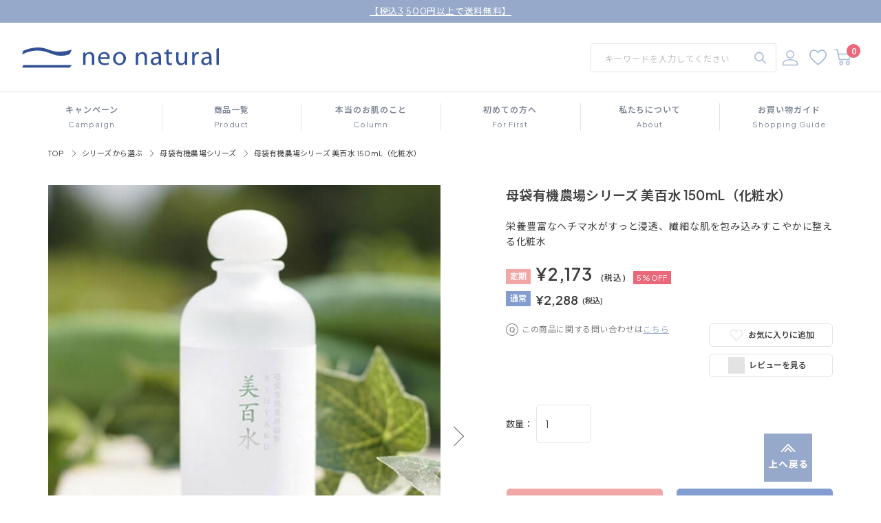

--- FILE ---
content_type: text/html; charset=utf-8
request_url: https://neo-natural.com/Form/Product/ProductDetail.aspx?pid=83001
body_size: 87447
content:

<?xml version="1.0" encoding="UTF-8"?>
<!DOCTYPE html>
<html xmlns="http://www.w3.org/1999/xhtml" xml:lang="ja" lang="ja">
<head id="ctl00_Head1"><meta http-equiv="Content-Type" content="text/html; charset=UTF-8" /><title>
	母袋有機農場シリーズ 美百水 150mL（化粧水）
</title><meta http-equiv="Content-Script-Type" content="text/javascript" /><link id="ctl00_lVariablesCss" rel="stylesheet" type="text/css" media="screen,print" href="/Css/variables.css" /><link id="ctl00_lGeneralCss" rel="stylesheet" type="text/css" media="screen,print" href="/Css/general.css" /><link id="ctl00_lCommonCss" rel="stylesheet" type="text/css" media="screen,print" href="/Css/common.css" /><link id="ctl00_lPrintCss" rel="stylesheet" type="text/css" media="print" /><link id="ctl00_lTooltipCss" rel="stylesheet" type="text/css" media="all" href="/Css/tooltip.css" /><link id="ctl00_lCommonLowerCss" rel="stylesheet" type="text/css" media="screen,print" href="/Css/imports/common_lower.css" /><link id="ctl00_lstaticCss" rel="stylesheet" type="text/css" media="screen,print" href="/Css/imports/static_lower.css" /><link id="ctl00_lDefaultCss" rel="stylesheet" type="text/css" media="screen,print" href="/Css/default.css" />
<meta name="viewport" content="width=device-width,minimum-scale=1.0,maximum-scale=1.0">



<script type="text/javascript" charset="Shift_JIS" src="/Js/w2.js?20250106"></script>
<script type="text/javascript" charset="Shift_JIS" src="/Js/w2.textboxevents.js"></script>

<script type="text/javascript" charset="Shift_JIS" src="/Js/jquery-3.6.0.min.js"></script>
<script type="text/javascript" charset="Shift_JIS" src="/Js/jquery-migrate-3.3.2.min.js"></script>

<link href="/Js/Slick/slick-theme.css" rel="stylesheet" type="text/css">
<link href="/Js/Slick/slick.css" rel="stylesheet" type="text/css">
<script type="text/javascript" src="/Js/Slick/slick.min.js" defer></script>

<script type="text/javascript" charset="UTF-8" src="/Js/ClientValidateScript.aspx"></script>


<script type="text/javascript" charset="UTF-8" src="/Js/list.js" defer></script>
<script type="text/javascript" charset="UTF-8" src="/Js/head_nav_init.js" defer></script>
<script type="text/javascript" charset="UTF-8" src="/Js/function.js" defer></script>
<script type="text/javascript" charset="UTF-8" src="/Js/common.js" defer></script>

<script type="text/javascript" src="/Js/AutoKana/jquery.autoKana.js"></script>
<script type="text/javascript" src="/Js/AutoKana/jquery.autoChangeKana.js"></script>

<script type="text/javascript">
	
	function execAutoKanaWithKanaType(firstName, firstNameKana, lastName, lastNameKana) {
		execAutoKana(
			firstName,
			firstNameKana,
			lastName,
			lastNameKana,
			'FULLWIDTH_HIRAGANA');
	}

	
	function execAutoChangeKanaWithKanaType(firstNameKana, lastNameKana) {
		execAutoChangeKana(
			firstNameKana,
			lastNameKana,
			'FULLWIDTH_HIRAGANA');
	}
</script>


<link id="lsearchResultLayerCss" rel="stylesheet" href="/Css/searchResultLayer.css" type="text/css" media="screen" />


<link rel="preconnect" href="https://fonts.googleapis.com">
<link rel="preconnect" href="https://fonts.gstatic.com" crossorigin>

<link href="https://fonts.googleapis.com/css2?family=Josefin+Sans&family=Hind&family=Noto+Sans+JP:wght@400;500;600;700&family=Plus+Jakarta+Sans:wght@400;500;600&family=Roboto:wght@400;500&display=swap" rel="stylesheet">

<link rel="stylesheet" href="https://cdn.jsdelivr.net/npm/swiper@11/swiper-bundle.min.css" />
<script src="https://cdn.jsdelivr.net/npm/swiper@11/swiper-bundle.min.js"></script>




<link rel="shortcut icon" href="/Contents/ImagesPkg/common/favicon/favicon.ico" id="favicon">
<link rel="icon" type="image/vnd.microsoft.icon" href="/Contents/ImagesPkg/common/favicon/favicon.ico">
<meta property="og:image" content="https://neo-natural.com/Contents/ImagesPkg/common/favicon/ogp.png">
<link rel="apple-touch-icon" sizes="180x180" href="/Contents/ImagesPkg/common/favicon/apple-touch.png">

<script>
	// ページロード処理
	function pageLoad(sender, args) {
		// ページロード共通処理
		pageLoad_common();

		// function.js実行
		if (typeof initializeFunctionJs == "function") initializeFunctionJs();

		// グローバル切り替え実行
		if (typeof switchGlobalFunction == 'function') switchGlobalFunction();

		// PayPal
		if (typeof InitializePaypal == "function") InitializePaypal(sender, args);

		// body側のpageLoad実行
		if (typeof bodyPageLoad == "function") bodyPageLoad();
	}
</script>

<meta name="keywords" content="" />
<meta name="description" content="敏感肌もやさしく整える、水不使用のオーガニックヘチマ水100％の化粧水。お肌にすっとなじんで潤い	 美百水は、敏感肌もやさしく整える水不使用の有機ヘチマ水100％のオーガニック化粧水。お肌にすっとなじみ、潤いを補います。無添加・無香料・合成界面活性剤不使用。" />


<meta property="og:title" content='母袋有機農場シリーズ 美百水 150mL（化粧水）'/>
<meta property="og:type" content="article"/>
<meta property="og:url" content="https://www.neo-natural.com/Form/Product/ProductDetail.aspx?pid=83001"/>
<meta property="og:image" content="https://www.neo-natural.com/Contents/ProductImages/0/83001_M.jpg"/>
<meta property="og:site_name" content="国産オーガニックコスメ　ネオナチュラル ［公式］ "/>
<meta property="og:description" content="敏感肌もやさしく整える、水不使用のオーガニックヘチマ水100％の化粧水。お肌にすっとなじんで潤い	 美百水は、敏感肌もやさしく整える水不使用の有機ヘチマ水100％のオーガニック化粧水。お肌にすっとなじみ、潤いを補います。無添加・無香料・合成界面活性剤不使用。" />




<link rel="stylesheet" href="/Form/Product/css/style.css">
<link rel="stylesheet" type="text/css" href="//cdn.jsdelivr.net/gh/kenwheeler/slick@1.8.1/slick/slick.css"/>
<link rel="stylesheet" type="text/css" href="//cdn.jsdelivr.net/gh/kenwheeler/slick@1.8.1/slick/slick-theme.css"/>
<link rel="stylesheet" href="/Css/productDetail.css?240918">

<link rel="stylesheet" media="(max-width:560px)" href="/Css/modal_advancedSearch.css">
<script type="text/javascript">
//<![CDATA[
	$(function () {
		/* 詳細画像切り替え
		var regrep = "_M.jpg";
		$(".subImage li img").mouseover( changePhoto );
		function changePhoto(){
		var setname = $(this).attr("src").replace(regrep,"_L.jpg");
		$("#picture").attr("src",setname).css("opacity","0.2").fadeTo(300,1);
		}*/

		
	});
//]]>
</script>




<script type="text/javascript" language="javascript">
	// ページロード処理
	function pageLoad(sender, args) {
		// ページロード共通処理
		pageLoad_common();
		WebForm_RestoreScrollPosition();
	
		// body側のpageLoad実行
		if (typeof bodyPageLoad == "function") bodyPageLoad();
	}
</script>

		<!-- Meta Pixel Code -->
<script>
!function(f,b,e,v,n,t,s)
{if(f.fbq)return;n=f.fbq=function(){n.callMethod?
n.callMethod.apply(n,arguments):n.queue.push(arguments)};
if(!f._fbq)f._fbq=n;n.push=n;n.loaded=!0;n.version='2.0';
n.queue=[];t=b.createElement(e);t.async=!0;
t.src=v;s=b.getElementsByTagName(e)[0];
s.parentNode.insertBefore(t,s)}(window, document,'script',
'https://connect.facebook.net/en_US/fbevents.js');
fbq('init', '335251859223999');
fbq('track', 'PageView');
</script>
<noscript><img height="1" width="1" style="display:none"
src="https://www.facebook.com/tr?id=335251859223999&ev=PageView&noscript=1"
/></noscript>
<!-- End Meta Pixel Code -->
	
		<script async src="https://s.yimg.jp/images/listing/tool/cv/ytag.js"></script>
<script>
window.yjDataLayer = window.yjDataLayer || [];
function ytag() { yjDataLayer.push(arguments); }
ytag({"type":"ycl_cookie"});
</script>
	
		<!-- Google tag (gtag.js) -->
<script async src="https://www.googletagmanager.com/gtag/js?id=G-ZL5ZPMQCWZ"></script>
<script>
  window.dataLayer = window.dataLayer || [];
  function gtag(){dataLayer.push(arguments);}
  gtag('js', new Date());

  gtag('config', 'G-ZL5ZPMQCWZ');
</script>
	
		<!-- Google Tag Manager -->
<script>(function(w,d,s,l,i){w[l]=w[l]||[];w[l].push({'gtm.start':
new Date().getTime(),event:'gtm.js'});var f=d.getElementsByTagName(s)[0],
j=d.createElement(s),dl=l!='dataLayer'?'&l='+l:'';j.async=true;j.src=
'https://www.googletagmanager.com/gtm.js?id='+i+dl;f.parentNode.insertBefore(j,f);
})(window,document,'script','dataLayer','GTM-TFNQL99');</script>
<!-- End Google Tag Manager -->
	
		<link rel="preconnect" href="https://www.neo-natural.com">
	<meta name="description" content="敏感肌もやさしく整える、水不使用のオーガニックヘチマ水100％の化粧水。お肌にすっとなじんで潤い	 美百水は、敏感肌もやさしく整える水不使用の有機ヘチマ水100％のオーガニック化粧水。お肌にすっとなじみ、潤いを補います。無添加・無香料・合成界面活性剤不使用。" /><meta property="og:title" /><meta property="og:type" content="article" /><meta property="og:url" content="https://neo-natural.com/Form/Product/ProductDetail.aspx?pid=83001" /><meta property="og:image" /><meta property="og:site_name" /><meta property="og:description" /></head>
<body onload="">
  
  
		<!-- Google Tag Manager (noscript) -->
<noscript><iframe src="https://www.googletagmanager.com/ns.html?id=GTM-TFNQL99"
height="0" width="0" style="display:none;visibility:hidden"></iframe></noscript>
<!-- End Google Tag Manager (noscript) -->
	
  
  
  <form name="aspnetForm" method="post" action="/Form/Product/ProductDetail.aspx?pid=83001" id="aspnetForm" onsubmit="return (document.getElementById(&#39;__EVENTVALIDATION&#39;) != null);" onkeypress="return ((event.keyCode != 13) || (window.event.srcElement.type != &#39;text&#39;));">
<div>
<input type="hidden" name="__EVENTTARGET" id="__EVENTTARGET" value="" />
<input type="hidden" name="__EVENTARGUMENT" id="__EVENTARGUMENT" value="" />
<input type="hidden" name="__LASTFOCUS" id="__LASTFOCUS" value="" />
<input type="hidden" name="__VIEWSTATE" id="__VIEWSTATE" value="/[base64]////[base64]////[base64]////z///8GCAAAAANwaWQGCQAAAAU4MzAwMQH2/////P///wYLAAAAA3ZpZAYMAAAAAAHz/////P///wYOAAAAA3BubwYPAAAAATEB8P////z///8GEQAAAANjYXQJDAAAAAHt/////P///wYUAAAABHN3cmQJDAAAAAHq/////P///wYXAAAABnNic3dyZAkMAAAAAef////8////BhoAAAADY29sCQwAAAAB5P////z///8GHQAAAANpbWcGHgAAAAEyAeH////8////BiAAAAAEc29ydAYhAAAAAjA3Ad7////8////BiMAAAAFY2ljb24JDAAAAAHb/////P///wYmAAAAA21pbgkMAAAAAdj////8////BikAAAADbWF4CQwAAAAB1f////z///8GLAAAAAVkcGNudAYtAAAAAi0xAdL////8////Bi8AAAAEdWRucwYwAAAAATABz/////z///8GMgAAAARkb3NwCQwAAAABzP////z///8GNQAAAARmcGZsCQYAAAAByf////z///8GOAAAAANzZmwJBgAAAAHG/////P///wY7AAAAA3BnaQkMAAAAAcP////8////Bj4AAAADYmlkCQwAAAABwP////z///8GQQAAAApicmFuZF9uYW1lCgseBXRpdGxlBT3mr43ooovmnInmqZ/[base64]/ovrLloLTjgrfjg6rjg7zjgrog576O55m+5rC0IDE1MG1M77yI5YyW57Kn5rC077yJHjtjdGwwMCRDb250ZW50UGxhY2VIb2xkZXIxLT5oSXNTZWxlY3RpbmdWYXJpYXRpb25FeGlzdC5WYWx1ZWUeG3Byb2R1Y3Rfb3B0aW9uX3NldHRpbmdfbGlzdDKDBQABAAAA/////[base64]/////[base64]/55So44Gu44Kq44O844Ks44OL44OD44Kv44OY44OB44Oe5rC0MTAw77yF44Gu5YyW57Kn5rC044CC44GK6IKM44Gr44GZ44Gj44Go44Gq44GY44KT44Gn5r2k44GECSDnvo7nmb7msLTjga/jgIHmlY/mhJ/ogozjgoLjgoTjgZXjgZfjgY/mlbTjgYjjgovmsLTkuI3kvb/nlKjjga7mnInmqZ/jg5jjg4Hjg57msLQxMDDvvIXjga7jgqrjg7zjgqzjg4vjg4Pjgq/ljJbnsqfmsLTjgILjgYrogozjgavjgZnjgaPjgajjgarjgZjjgb/jgIHmvaTjgYTjgpLoo5zjgYTjgb7jgZnjgILnhKHmt7vliqDjg7vnhKHpppnmlpnjg7vlkIjmiJDnlYzpnaLmtLvmgKfliaTkuI3kvb/[base64]/[base64]/55So44Gu5pyJ5qmf44OY44OB44Oe5rC0MTAw77yF44Gu44Kq44O844Ks44OL44OD44Kv5YyW57Kn5rC044CC44GK6IKM44Gr44GZ44Gj44Go44Gq44GY44G/44CB5r2k44GE44KS6KOc44GE44G+44GZ44CC54Sh5re75Yqg44O754Sh6aaZ5paZ44O75ZCI5oiQ55WM6Z2i5rS75oCn5Ymk5LiN5L2/[base64]/[base64]/////[base64]////8PZAICD2QWJAIBD2QWAmYPFgIfMAICFgQCAQ9kFgJmDxUCFy9QYWdlL0ZlYXR1cmUvaXRlbS5hc3B4GOOCt+ODquODvOOCuuOBi+OCiemBuOOBtmQCAg9kFgJmDxUCGC9QYWdlL0ZlYXR1cmUvbW90YWkuYXNweB7mr43ooovmnInmqZ/ovrLloLTjgrfjg6rjg7zjgrpkAgIPFQE95q+N6KKL5pyJ5qmf6L6y5aC044K344Oq44O844K6IOe+jueZvuawtCAxNTBtTO+8iOWMlueyp+awtO+8iWQCAw9kFgJmD2QWPGYPZBYCZg8VAbsBPCEtLSDlrprmnJ/os7zlhaXjgarjgZfllYblk4HnlKjoqqzmmI7mlofmtojljrvjgr/jgrBzdCAtLT4KPHN0eWxlPgogICAgLnByb2R1Y3RfdGVpa2lfYXJlYXtkaXNwbGF5OiBub25lIWltcG9ydGFudDt9Cjwvc3R5bGU+CjwhLS0g5a6a5pyf6LO85YWl44Gq44GX5ZWG5ZOB55So6Kqs5piO5paH5raI5Y6744K/[base64]/[base64]/ovrLloLTjgrfjg6rjg7zjgrog576O55m+5rC0IDE1MG1M77yI5YyW57Kn5rC077yJZAIBD2QWAmYPFQFs5qCE6aSK6LGK5a+M44Gq44OY44OB44Oe5rC044GM44GZ44Gj44Go5rW46YCP44CB57mK57Sw44Gq6IKM44KS5YyF44G/6L6844G/[base64]/veWKoGQCFA8WAh8wAgEWAgIBD2QWHmYPFQMAAABkAgEPZBYCZg8VAUjnlLPjgZfoqLPjgZTjgZbjgYTjgb7jgZvjgpPjgILjgZ/[base64]/////D2QCBQ8WAh8wAv////8PZAIGDxYCHzAC/////w9kAgcPEA8WBB87Zx8+aGRkFgBkAggPEA8WBB87Zx8+aGRkFgBkAgkPEA8WBB87Zx8+aGRkFgBkAgoPFgIfMAL/////D2QCCw8WAh8wAv////8PZAIMDxYCHzAC/////[base64]/c2hvcD0wJmFtcDtwaWQ9ODMwMDEmIzM5OywgNzAwLCA0MDAsIHRydWUsIHRydWUsICYjMzk7UHJvZHVjdFN0b2NrTGlzdCYjMzk7KTsgcmV0dXJuIGZhbHNlO2QCAw8VAUjnlLPjgZfoqLPjgZTjgZbjgYTjgb7jgZvjgpPjgILjgZ/[base64]/[base64]/[base64]/55So44Gu44Kq44O844Ks44OL44OD44KvMTAw77yF44Gu5YyW57Kn5rC044CC44GK6IKM44Gr44GZ44Gj44Go44Gq44GY44G/44CB44GK6IKM44Gu5r2k44GE44KS6KOc44GE44G+44GZ44CCZAIXD2QWAmYPFQGsA+OAkOWFqOaIkOWIhuOAkeODmOODgeODnuawtCo8YnIgLz7igLsq5Y2w44Gv44Kq44O844Ks44OL44OD44Kv6KqN6Ki85oiQ5YiGPGJyIC8+PGJyIC8+44CQ5L2/55So5pa55rOV44CRPGJyIC8+77yR77yO5rSX6aGU5b6M44Gu5riF5r2U44Gq44GK6IKM44Gr44GK5L2/[base64]/[base64]/[base64]/[base64]/[base64]/[base64]/liY3lvozjgZnjgovlj6/og73mgKfjgYzjgZTjgZbjgYTjgb7jgZnjgYzjgIHjgZTkuobmib/jgY/jgaDjgZXjgYTjgILosqnlo7Llho3plovjgavjgaTjgYTjgabjga/jgIHku4rlvozjgIHml6XnqIvjgYznorrlrprmrKHnrKzjgZPjgaHjgonjga7jg5rjg7zjgrjjgajpgJrluLjjga7jg6Hjg7zjg6vjg57jgqzjgrjjg7PjgavjgabjgZTmoYjlhoXjgZXjgZvjgabjgYTjgZ/jgaDjgY3jgb7jgZnjgILlpKflpInjgYrlvoXjgZ/jgZvjgZfoqqDjgavnlLPjgZfoqLPjgZTjgZbjgYTjgb7jgZvjgpPjgILku4rlvozjgajjgoLlpInjgo/jgonjgazjgZTmhJvpoafjgpLjgYTjgZ/jgaDjgY3jgb7jgZnjgojjgYbjgIHjgojjgo3jgZfjgY/jgYrpoZjjgYTjgYTjgZ/[base64]/[base64]/[base64]/jgYrlvoXjgZ/jgZvjgZfjgabjgYTjgovjgI7nvo7nmb7msLTjgI/jgavjgaTjgY3jgb7jgZfjgabosqnlo7LjgpLlho3plovjgYTjgZ/jgZfjgb7jgZfjgZ/jgILku4rlvozjgajjgoLlpInjgo/jgonjgazjgZTmhJvpoafjgpLjgYTjgZ/jgaDjgY3jgb7jgZnjgojjgYbjgIHjgojjgo3jgZfjgY/jgYrpoZjjgYTjgYTjgZ/jgZfjgb7jgZnjgII8IS0tPGJyPjxicj7jgarjgYrjgIHnmbrpgIHjgpLjgYrlvoXjgZ/jgZvjgZfjgabjgYTjgovlrprmnJ/jgZTliKnnlKjogIXmp5jjgavjga/[base64]/[base64]/nlKjjgZfjgabjgYTjgovjgqrjg7zjgqzjg4vjg4Pjgq/miJDliIbjgoTphY3lkIjmr5TnjofjgIHlk4Hos6rjgarjganlhoXlrrnjgavjga/lpInmm7TjgZTjgZbjgYTjgb7jgZvjgpPjga7jgafjgZTlronlv4PjgY/[base64]/jgovmlrnjgavlpJrjgY/jga7jgZTmhJvnlKjjgpLjgYTjgZ/[base64]/nea5v+OBi+OCieavm+eptOOCseOCouOAgeaLreOBjeWPluOCiuOChOODreODvOOCt+ODp+ODs+ODnuOCueOCr+OCguOAgui/[base64]/veaxgjxicj7lrozlhajnhKHmt7vliqDjga7mnInmqZ/[base64]/ljIXjgb/[base64]/[base64]/jga/msZ/[base64]/[base64]/g+OBruWxsemWk+OBq+OBguOCi+acieapn0pBU+iqjeWumuOBruavjeiii+acieapn+i+suWgtOOBp+OAgeengeOBn+OBoeOBjOeVkeOBruWcn+S9nOOCiuOBi+OCieS4ueW/teOBq+iCsuOBpuOBn+WFg+awl+OBquODmOODgeODnumBlOOAguWkqeeEtuOBrumYsuiFkOS9nOeUqOOCkuWIqeeUqOOBl+OBn+S/neeuoeaWueazleOChOOAgembkeiPjOOBjOWFpeOCieOBquOBhOeJueauiuOBquWFheWhq+aWueazleOBruOBn+OCgeOAgTxzcGFuIGNsYXNzPSJ0X2NvbG9yX3JlZCBmX3dlaWdodF9iIj7msLTjgoTljJblrabmiJDliIbjga/[base64]/jgIzogozjg5Xjg63jg7zjg6njgI3jgajjgojjgbDjgozjgIHjgYrogozjga7jgrPjg7Pjg4fjgqPjgrfjg6fjg7PjgpLmlbTjgYjjgovjgZ/jgoHjgavph43opoHjgarlvbnlibLjgpLmi4XjgaPjgabjgYTjgb7jgZnjgILnvo7nmb7msLTjga/jgZPjga7lg43jgY3jgavnnYDnm67jgZfjgZ/ljJbnsqfmsLTjgII8c3BhbiBjbGFzcz0idF9jb2xvcl9yZWQgZl93ZWlnaHRfYiI+44KE44GV44GX44GP44GK6IKM44KS5YyF44G/6L6844G/[base64]/jgrnjg4Hjg6Pjg7zjgajpppnjgoo8L2gzPgo8ZGl2IGNsYXNzPSJ0aHVtXzJyb3dzIHR5cGVfYiI+CjxkaXYgY2xhc3M9ImJveF9hIj4KPGg0IGNsYXNzPSJ0dGxfZSI+44GV44KJ44KK44Go6aa05p+T44G/[base64]/vvJ/jgI3jgajmhJ/jgZjjgovjgYvjgoLjgZfjgozjgb7jgZvjgpPjgYzjgIHmtbjpgI/lipsq44GM6auY44GE44Gf44KB6IKM44Gu5aWlKuOBvuOBp+awtOWIhuOCkuWxiuOBkeOAgeWGheWBtCrjgYvjgonjgb/jgZrjgb/jgZrjgZfjgY/[base64]/jgIHmub/luqbjgoTmuKnluqbjgYzpq5jjgYTloLTmiYDjgafkvb/nlKjjgZnjgovjgarjganjga/jgYrmjqfjgYjjgY/[base64]/mlpkpcy0tPgkKPGRpdiBjbGFzcz0iYmdfYnJvd24gbXQ1MCI+CjxkaXYgY2xhc3M9ImlubmVyX2ciPgo8aDIgY2xhc3M9InR0bF9iIj7ntKDmnZDjgavjgaTjgYTjgaY8L2gyPgo8aDMgY2xhc3M9InR0bF9kIj7jgI5GYXJtIHRvIFNraW7jgI/lnJ/kvZzjgorjgYvjgonjga/jgZjjgb7jgovjgrnjgq3jg7PjgrHjgqI8L2gzPgo8cD7nvo7jgZfjgYToh6rnhLbjgajmuIXjgonjgYvjgarmsLTjgavmgbXjgb7jgozjgZ/jgIHlspDpmJznnIzpg6HkuIrluILjga7ph4zlsbHjgavjgYLjgovjg43jgqrjg4rjg4Hjg6Xjg6njg6vmr43ooovvvIjjgoLjgZ/jgYTvvInmnInmqZ/ovrLloLTjgILnp4HjgZ/jgaHjga7oo73lk4HkvZzjgorjga/jgIHmqJnpq5g2MjBt44Gr5L2N572u44GZ44KL5Ya35ra844Gq55Kw5aKD44Gn44Gu55WR44Gu5Zyf5L2c44KK44GL44KJ44Gv44GY44G+44KK44G+44GZ44CCPHNwYW4gY2xhc3M9InRfY29sb3JfcmVkIGZfd2VpZ2h0X2IiPuacrOW9k+OBq+W/g+OBi+OCieWuieOCieOBkuOCi+OCueOCreODs+OCseOCouOCkuOBiuWxiuOBkeOBl+OBn+OBhOOBi+OCiTwvc3Bhbj7jgIHouqvkvZPjgavjgojjgYTnvo7lkbPjgZfjgYTjgYrmlpnnkIbjgpLkvZzjgovjgojjgYbjgarmsJfmjIHjgaHjgafjgIHjgrnjgr/[base64]/jgpLlhaXjgoznqK7jgpLokpTjgY3jgb7jgZnjgILos7zlhaXjgZfjgZ/lnJ/jgaDjgajljJbmiJDogqXmlpnjgYzmt7fjgZbjgovlj6/og73mgKfjgYzjgYLjgovjgZ/jgoEK5pyJ5qmf6L6y5qWt44Gn44Gv5ZyD5aC044Gu5Zyf44KS5L2/55So44GX44G+44GZ44CCPC9wPgo8L2xpPgo8bGk+CjxwIGNsYXNzPSJ0aHVtYiI+PGltZyBzcmM9Ii9Db250ZW50cy9pbWFnZS9pdGVtL21vdGFpc2VyaWVzL2JoL2ltYWdlX21pbmkyLmpwZyIgYWx0PSLoi5fjgaXjgY/[base64]/jga7lj47nqasiPjwvcD4KPHAgY2xhc3M9Im5hbWUiPjjmnIjjgIDlrp/[base64]/jgZ/jgorjgIHlpKflnLDjga7mgbXjgb/[base64]/jgYTmlrnjga/[base64]/jg5jjg4Hjg57jgavjgZfjgYvjgarjgYTjgajoqIDjgo/jgozjgabjgYTjgb7jgZnjgILjgIzjg5jjg4Hjg57jgrXjg53jg4vjg7PjgI3jgavjga/pq5jpupfkurrlj4LjgajlkIzjgZjmiJDliIbjgYzlkKvjgb7jgozjgIHjgq3jg6HjgpLmlbTjgYjjgovjgZPjgajjgafnvo7jgZfjgYTogozjgbjjgajlsI7jgY3jgb7jgZnjgILjgqjjgqTjgrjjg7PjgrDjgrHjgqLvvIjlubTpvaLjgavlv5zjgZjjgZ/jgrHjgqLvvInlirnmnpzjgoTop5Los6rlsaTjgb7jgafjga7mtbjpgI/lipvjgavjgZnjgZDjgozjgIHjgqLjg5Xjgr/jg7zjgrXjg7PjgrHjgqLjgoTngavnhafjgorjgavjgoLoia/[base64]/[base64]/[base64]/jg5Hjg4Pjg4Hjg4bjgrnjg4jmuIjjgb/jgafjgZnjgII8YnI+CuKAu+WFqOOBpuOBruaWueOBq+iCjOODiOODqeODluODq+OBjOOBiuOBk+OCieOBquOBhOOBqOOBhOOBhuOBk+OBqOOBp+OBr+OBguOCiuOBvuOBm+OCk+OAguOCouODrOODq+OCruODvOOBquOBqeOBlOW/[base64]/mlpkpZS0tPgkJCgkKCjwhLS3jgZTkvb/[base64]/nlKjmlrnms5UiPjwvcD4KCQo8aDMgY2xhc3M9InR0bF9kIj7jgrfjg7Pjg5fjg6vvvIbjg5Hjg6/jg5Xjg6vvvIHjgYrmgqnjgb/[base64]/[base64]/cGlkPQpBMjUiPuODnOOCv+ODi+ODg+OCr+OCu+ODkOODoOOCquOCpOODqzwvYT7jgpLjgrPjg4Pjg4jjg7PjgavmtbjjgZfjgabmi63jgY3lj5bjgozjgbDjgIHop5LmoJPjga7nm67nq4vjgZ/[base64]/[base64]/jg7zjg5bjga7jg5Hjg6/jg7zkv53mub/jgpLjg5fjg6njgrnjgZnjgovjga7jgYzjgYrjgZnjgZnjgoHjgILml6Xlt67jgZfjgpLmtbTjgbPjgZ/jgorjgIHngavnhafjgaPjgabjgZfjgb7jgaPjgZ/ogozjgavjgbTjgaPjgZ/[base64]/mhJ/jgaDjgajmhJ/jgZjjgovmmYLjgavjga/[base64]/jgarjgaPjgZ/jgYrmua/jgYzjgYrogozjgpLljIXjgb/[base64]/[base64]/[base64]/jgIHjgbnjgZ/jgaTjgY/jgZPjgajjgarjgY/kv53mub/[base64]/[base64]/44GK44KI44Gz55u05bCE5pel5YWJ44KS6YG/44GR44CB5Ya35pqX5omA44Gr5L+d5a2Y44GX44Gm44GP44Gg44GV44GE44CCPC9wPgo8L2Rpdj4KPC9kaXY+CjwhLS3jgZTkvb/nlKjmlrnms5VlLS0+CgkKCQo8IS0tUSZBcy0tPgkKPGRpdiBjbGFzcz0iYmdfbGlnaHRncmVlbl93aGl0ZSI+CjxkaXYgY2xhc3M9ImlubmVyX2ciPgo8aDIgY2xhc3M9InR0bF9iIj7jgojjgY/jgYLjgovjgZTos6rllY88L2gyPgo8ZGl2IGNsYXNzPSJmYXFfYXJlYSI+CjxkaXYgY2xhc3M9ImJveF9hIj48cD7mt7vliqDnianjga/lhaXjgaPjgabjgYTjgb7jgZnjgYvvvJ88L3A+PC9kaXY+CjxkaXYgY2xhc3M9ImJveF9iIj48cD7pmLLohZDliaTjg7vpppnmlpnnrYnjga/kuIDliIfmt7vliqDjgZfjgabjgYrjgorjgb7jgZvjgpPjgILmv77pgY7jg7vmrrroj4zjgZfjgZ/jg5jjg4Hjg57msLTjgpLnhKHoj4zlrqTjgavjgabnk7boqbDjgoHjgZfjgIHlrozlhajnhKHmt7vliqDjgafjgYrlsYrjgZHjgZfjgb7jgZnjgII8L3A+PC9kaXY+CjxkaXYgY2xhc3M9ImJveF9hIj48cD7kvb/nlKjmnJ/pmZDjgIHkv53nrqHmlrnms5Xjga/vvJ88L3A+PC9kaXY+CjxkaXYgY2xhc3M9ImJveF9iIj48cD7jg5jjg4Hjg57msLToh6rkvZPjgavpmLLohZDkvZznlKjjgYzjgYLjgorjgb7jgZnjga7jgafjgIHmnKrplovlsIHjgafkv53lrZjnirbmhYvjgpLmraPjgZfjgY/lrojjgaPjgabjgYTjgZ/jgaDjgYTjgZ/loLTlkIjjga7kvb/nlKjmnJ/[base64]/[base64]/neeuoeOCkuOBiuOBmeOBmeOCgeOBhOOBn+OBl+OBvuOBmeOAgjwvcD4KPC9kaXY+CjxkaXYgY2xhc3M9ImJveF9hIj48cD7kub7nh6XogozjgIHmlY/mhJ/ogozjgIHjgavjgY3jgbPogozjgafjgoLlpKfkuIjlpKvvvJ8KPC9wPjwvZGl2Pgo8ZGl2IGNsYXNzPSJib3hfYiI+PHA+44OY44OB44Oe5rC044Gv44CB6IKM44GC44Gf44KK44GM44KE44GV44GX44GP44CB44Gp44KT44Gq44K/44Kk44OX44Gu6IKM44Gu5pa544Gr44KC44GK44GZ44GZ44KB5Ye65p2l44G+44GZ44CC44Gf44Gg6IKM44Gu54q25oWL44Gv5YCL5Lq65beu44GM44GC44KK44G+44GZ44Gu44Gn44CB44GU5L2/[base64]/44KS5L2/55So44GX44Gm44GK44KK44G+44GZ44Gu44Gn44CB5Y+O56mr5pmC5pyf44Gr44KI44Gj44Gm5aSa5bCR44Gu6aaZ44KKKOS4gOiIrOeahOOBq+mdkuiHreOBhOOCiOOBhuOBqummmeOCiinjga7lvLflvLHjgYzjgZTjgZbjgYTjgb7jgZnjgIIg44GU5L2/55So5LiK44Gv5L2V44KJ5ZWP6aGM44GU44GW44GE44G+44Gb44KT44Gu44Gn44CB44GC44KJ44GL44GY44KB44GU5LqG5om/[base64]/44KP44Ga44CB6IKM6Ieq6Lqr44Gu5Yqb44KS5omL5Yqp44GR44GZ44KL5YyW57Kn5rC044Gn44GZ44Gu44Gn44CB44GK6IKM44Gu54q25oWL44KE44GK5aW944G/44Gr44GC44KP44Gb44Gm44GU5L2/[base64]/[base64]/44Gn5r6x77yI44GK44KK77yJ44KE5rWu6YGK54mp44GM55m655Sf44GZ44KL5aC05ZCI44GM44GC44KK44G+44GZ44GM44CB5ZOB6LOq44Gr44Gv5ZWP6aGM44GC44KK44G+44Gb44KT44Gu44Gn44CB44Gd44Gu44G+44G+44GU5L2/[base64]/pgZXjgYbvvIE8L2gzPgo8cD7kvb/jgYTntprjgZHjgovjgbvjganjgavjgIHmsLTliIbph4/jgYzjgqLjg4Pjg5fjgZfjgabjgY3jgabjgYTjgovjgojjgYbjgavmhJ/jgZjjgb7jgZnjgILjgbLjgajoqIDjgafjgqrjg7zjgqzjg4vjg4Pjgq/jgrPjgrnjg6HjgajoqIDjgaPjgabjgoLjgIHljp/mlpnjgYvjgonmiYvkvZzjgorjgZfjgabjgYTjgovjgI7nvo7nmb7msLTjgI/jga/[base64]/[base64]/jgJHjgIAxNTBtTO+8iDHluqbjgasybUzkvb/nlKjjgafjgIHntIQ3NeWbnuWIhuOAguacneaZqeS9v+eUqOOBp+e0hDM35pel56iL5bqm77yJPGJyPgrjgJDkv53lrZjmlrnms5XjgJHjgIDpq5jmuKnlpJrmub/jgYrjgojjgbPnm7TlsITml6XlhYnjgpLpgb/jgZHjgIHlhrfmmpfmiYDjgavkv53lrZjjgZfjgabjgY/[base64]/vvJPlubQpPGJyPgrjgJDoo73pgKDosqnlo7LlhYPjgJHjgIDmoKrlvI/kvJrnpL7jg43jgqrjg4rjg4Hjg6Xjg6njg6vjgIDlkI3lj6TlsYvluILmmK3lkozljLrlhYPlrq7nlLo0LTQ2PGJyPgrjgJDluoPlkYrmlofosqzjgJHjgIDmoKrlvI/[base64]/55So5LiK44Gu44GU5rOo5oSPPC90aD4KPHRkPuKXjyDjgYrogozjgavlgrfjgoTjga/jgozjgoLjga7nrYnnlbDluLjjgYzjgYLjgovloLTlkIjjga/kvb/nlKjjgZfjgarjgYTjgafjgY/jgaDjgZXjgYTjgII8YnI+CuKXjyDjgYrogozjgavnlbDluLjjgYznlJ/jgZjjgabjgYTjgarjgYTjgYvjgojjgY/ms6jmhI/jgZfjgabkvb/nlKjjgZfjgabjgY/jgaDjgZXjgYTjgILljJbnsqflk4HjgYzjgYrogozjgavlkIjjgo/jgarjgYTjgajjgY3ljbPjgaHmrKHjga7jgojjgYbjgarloLTlkIjjgavjga/jgIHkvb/nlKjjgpLkuK3mraLjgZfjgabjgY/jgaDjgZXjgYTjgILjgZ3jga7jgb7jgb7ljJbnsqflk4HpoZ7jga7kvb/[base64]/nlKjkuK3jgIHotaTlkbPjgIHjga/jgozjgIHjgYvjgobjgb/jgIHliLrmv4DjgIHoibLmipzjgZHvvIjnmb3mlpHnrYnvvInjgoTpu5LjgZrjgb/nrYnjga7nlbDluLjjgYzjgYLjgonjgo/jgozjgZ/loLTlkIg8YnI+CuOAgCgyKSDkvb/nlKjjgZfjgZ/jgYrogozjgavjgIHnm7TlsITml6XlhYnjgYzjgYLjgZ/jgaPjgabkuIroqJjjga7jgojjgYbjgarnlbDluLjjgYzjgYLjgonjgo/jgozjgZ/loLTlkIg8YnI+CuKXjyDlkIjmiJDpmLLohZDliaTjgpLkvb/nlKjjgZfjgabjgYTjgb7jgZvjgpPjga7jgafjgIHlhrfmmpfmiYDjgafkv53nrqHjgZfplovlsIHlvozjga8z44O25pyI5Lul5YaF44Gr44GU5L2/55So44GP44Gg44GV44GE44CCPGJyPgril48g5aSP5a2j44Gv5Ya36JS15bqr44Gn44Gu5L+d566h44KS44GK44GZ44GZ44KB44GX44G+44GZ44CCPGJyPgril48g5L2/[base64]/neeuoeOBl+OBpuOBj+OBoOOBleOBhOOAgjxicj4K4pePIOalteerr+OBq+mrmOa4qeWPiOOBr+S9jua4qeOBruWgtOaJgOOAgeebtOWwhOaXpeWFieOBruW9k+OBn+OCi+WgtOaJgOOBq+OBr+S/neeuoeOBl+OBquOBhOOBp+OBj+OBoOOBleOBhOOAgjwvdGQ+CjwvdHI+Cjx0cj4KPHRoPui/[base64]/jgaDjgZXjgYTjgII8YnI+CuOAkOOBiuWuouanmOOBruOBlOmDveWQiOOBq+OCiOOCi+i/lOWTgeODu+S6pOaPm+OBq+OBpOOBhOOBpuOAkTxicj4K5pyq6ZaL5bCB44O75pyq5L2/55So44Gu5aC05ZCI44Gr6ZmQ44KK5om/44KK44G+44GZ44CC44GK5bGK44GR44GL44KJN+aXpemWk+S7peWGheOBq+OBlOmAo+e1oeOBj+OBoOOBleOBhOOAgijpgIHmlpnjga/jgYrlrqLmp5josqDmi4UpCjx1bCBjbGFzcz0ibGlzdF9jIj4KPGxpPjxhIGhyZWY9Ii9QYWdlL2d1aWRlLmFzcHgjcmV0dXJucyIgdGFyZ2V0PSJfdG9wIj7oqbPntLDjga/[base64]/jg7vop6PntIRPSyIgLz48L3A+CjwvZGl2Pgo8L2Rpdj4KPC9kaXY+CjwvZGl2PgoKCgo8L2Rpdj4KCQkKICA8IS0t5pys5paHZS0tPgo8IS0t6L+95b6T44Oc44K/[base64]/jg7NlLS0+CiAgICA8IS0tIEluc3RhbmNlRW5kRWRpdGFibGUgLS0+CgkKPCEtLXcy5rWB44GX6L6844G/[base64]/jgZMTMjAyNS8wNi8yOSAwNDozMzoyMWQCAQ8VAwE1ATVX5pys5b2T44Gr5L2V44KS5L2/[base64]/44Gj44Gm44G+44GZ44CC6Ieq54S255Sx5p2l44Gn5a6J5b+D44Gn44GN44KL44Go44GT44KN44Go44CB5L6h5qC855qE44Gr44KC5rCX44Gr44Gb44Ga44Gr44OH44Kz44Or44OG44KE6IWV44Gu5pel54S844GR44Kx44Ki44Gr5L2/[base64]/44GI44G+44GZ44CCPGJyIC8+44GV44Gj44Gx44KK44GX44Gm44KL44Gu44Gn5aSP44Gu5a2j56+A44Gr44G044Gj44Gf44KK44Gn44GZ44CCPGJyIC8+5L6h5qC844KC44GK5omL6aCD44Gq44Gu44Gn44CB5YWo6Lqr44Gr5L2/[base64]/[base64]/44Gj44Gf44GT44Go44GM54Sh44GL44Gj44Gf44Gf44KB44CB44OY44OB44Oe5rC044Gg44GR44Gn5YyW57Kn5rC044Go44GX44Gm5L2/[base64]/[base64]/[base64]/////D2QCCQ8WAh8wAv////[base64]/[base64]/[base64]/[base64]/[base64]/[base64]/[base64]/xv3/aWy22X5WWC8kr1NNYcz8=" />
</div>

<script type="text/javascript">
//<![CDATA[
var theForm = document.forms['aspnetForm'];
if (!theForm) {
    theForm = document.aspnetForm;
}
function __doPostBack(eventTarget, eventArgument) {
    if (!theForm.onsubmit || (theForm.onsubmit() != false)) {
        theForm.__EVENTTARGET.value = eventTarget;
        theForm.__EVENTARGUMENT.value = eventArgument;
        theForm.submit();
    }
}
//]]>
</script>


<script src="/WebResource.axd?d=HnCy5bwfJou0B1dtVDXIrR0MkTiS2iUUwKcbq3huEzk-BbFQgv1a_JTbiAXzYFGoBls8TJhDLI-8j67VhKJO0h-nnO5cPAoRjkXX8nbMwKM1&amp;t=638628531619783110" type="text/javascript"></script>


<script src="/ScriptResource.axd?d=e4RQAPI6xIX6l4Ukrg6sUVk9dyiktum7qh64XHetM2rgr9bp2ok0JvKEJdEjzTRyi7Nrzan-hE7RzoW9svJ7qtQel0ihM-gSbc13D3aKH6p2NbzGoCLqZh_UbZIg33xmpdNkjGXdkTrFvylWrDGBIvpTiz6kPNlnIfAK1JHO1wo1&amp;t=2a9d95e3" type="text/javascript"></script>
<script src="/ScriptResource.axd?d=B-4AlDOk1ERlK1Y6BfVqzGPG8WIrvREwZlDkG1xtP73WeikugVSevD_1e9o7iIFPNjNAJegMMBzAlX1rQkLha88hhC4Lm9bmyBqY9M8CEXSK03PNdyq2PQokWgPR53-YqPqPNHbhduxzjLFKx4ArX_cvNmOf1WJxIwf_kbxdFExJHrbHyePZaxtYjBFZcr_10&amp;t=2a9d95e3" type="text/javascript"></script>
<div>

<input type="hidden" name="__VIEWSTATEGENERATOR" id="__VIEWSTATEGENERATOR" value="1E4D0DCC" />
<input type="hidden" name="__SCROLLPOSITIONX" id="__SCROLLPOSITIONX" value="0" />
<input type="hidden" name="__SCROLLPOSITIONY" id="__SCROLLPOSITIONY" value="0" />
<input type="hidden" name="__EVENTVALIDATION" id="__EVENTVALIDATION" value="/wEdABnjJxnlkGwmTtcUiBJqqji0KLHaNdYAxCaIRWLj9duOc+/GfAZ8gVrCsdnvXJJ5vb2MJD78nAjO2Vx8IYz5oN1m/W6wgBQBPVzp8ElHcyOXNjMlWxW5XaPXuQ2iJ0hNQgoh4Gu7L2alcQ7nYqd+l3YQMcsesRHl1ClZ8L52YndpB08Ag9Ou5HSV2GDXPywnYo6URhXwNpW/vz/Tzp+cbBSecy4E8JxxKX3Uz2OX3RZGMLy5ookqrDSye7ZZnZ8p045hP8O/UOldrKjj6ek/e+vOe3VaXNYqqUvvfmI+v5abljgTP4Ii0U0vSR+U5SWJIUvZbguIQ1HTF6f6e68COHYSesY6J+J5p5Wjlluh3mbDOgOB27Ktlv/JdoIdRtEche4JgLafmSKpk28nPcyDbN5sAYET5ypxN6XUr6f9oyNr/jeCcBu+5KOAt+yINWyeRobzF3KrXYFle14t6ZQ7/O60RxorMFmpIcXgLMo61dbSgikE8lyAjX/Rhu2ZwieH5pcv+9vicTZhfESNRwX/T0HOXis19MLbHBTXyXXaw9h8r6CK3CYAeP1fU23YCSzPMOo=" />
</div>

    <script type="text/javascript">
      // クリックジャック攻撃対策
      CheckClickJack('/Form/Blank.aspx');
    </script>

  
  <script type="text/javascript">
//<![CDATA[
Sys.WebForms.PageRequestManager._initialize('ctl00$smScriptManager', 'aspnetForm', ['tctl00$BodyHeaderMain$UpdatePanel1','','tctl00$BodyHeaderMain$upUpdatePanel2','','tctl00$BodyHeaderMain$ctl03$UpdatePanel1','','tctl00$BodyHeaderMain$BodyMiniCart$upMiniCart','','tctl00$BodyHeaderMain$ctl06$UpdatePanel1','','tctl00$ContentPlaceHolder1$upUpdatePanel','','tctl00$ContentPlaceHolder1$ctl62$upUpdatePanel',''], [], [], 90, 'ctl00');
//]]>
</script>


  
  <div id="Header">
    <div id="ctl00_BodyHeaderMain_UpdatePanel1">


</div>


<style>

.navigation-table {
  display: flex;
  justify-content: space-between;
  background-color: #f9f6f2;
  padding: 10px 15px;
  font-family: "ヒラギノ角ゴシック", "Hiragino Kaku Gothic ProN", Meiryo, sans-serif;
  font-size: 16px;
  font-weight: 500;
  text-align: center;
  border-radius: 4px;
}

.nav-item {
  flex: 1;
  padding: 10px 0;
  color: #6b5e4c;
  text-decoration: none;
  border: 1px solid transparent;
  transition: background-color 0.3s ease, color 0.3s ease;
  margin: 0 5px;
  border-radius: 4px;
}

.nav-item:hover, .nav-item:focus {
  background-color: #d6cdbe;
  color: #463e2b;
  outline: none;
}


<!--SPメニューテーブル追加CSS st-->
.sp_navi {
}

.sp_navi ul {
    display: flex;
    margin: 0.8em;
    flex-wrap: wrap;
    border: 1px solid #333;
    border-width: 1px 0 0 1px;
}

.sp_navi ul li {
    border: 1px solid #333;
    padding: 0.8em;
    width: 50%;
    text-align: center;
    border-width: 0px 1px 1px 0px;
}
<!--SPメニューテーブル追加CSS en-->

</style>

<!--W2流し込みs-->
<div id="ctl00_BodyHeaderMain_upUpdatePanel2">


<header id="header">
  	


<div id="header_info">
	<div class="header_inner">
	<p><a href="https://www.neo-natural.com/Page/guide.aspx#shipping">【税込3,500円以上で送料無料】</a></p>
	<!--<p><a href="https://www.neo-natural.com/Page/Feature/250101.aspx">★お年玉500円クーポン配信中★</a></p>
-->	</div>
</div>


<style>
@keyframes flash {
  0%,100% {
    opacity: 1;
  }

  50% {
    opacity: 0.1;
  }
}

.header_info p{
  animation: flash 5s linear infinite;
}

.header_info p span{
	font-size: 130%;
}
</style>


  
  
  <div id="header_top">
    <div class="header_inner">
      
      <div class="header_inner__column">
        
          <p class="header_logo">
            
          <a href="/">
          <picture>
            <source media="(max-width: 768px)" srcset="/contents/ImagesPkg/common/logo_mobile.svg">
            <img src="/contents/ImagesPkg/common/logo.svg" alt="neo natural"> </picture>
          </a>
          
        </p>
        
      </div>
      
      
      <div class="header_inner__column" data-block-content="header-nav">
        <div class="header_search visible-large hidden-small">
          <div id="ctl00_BodyHeaderMain_ctl03_UpdatePanel1">


</div>

<div id="dvProductSearch" class="textBox pos-R">
		<input name="ctl00$BodyHeaderMain$ctl03$tbSearchWord" type="text" maxlength="250" id="ctl00_BodyHeaderMain_ctl03_tbSearchWord" class="text" placeholder="キーワードを入力してください" onkeypress="if (event.keyCode==13){__doPostBack(&#39;ctl00$BodyHeaderMain$ctl03$lbSearch&#39;,&#39;&#39;); return false;}" />
	<div class="btnSearch pos-A">
		<a id="ctl00_BodyHeaderMain_ctl03_lbSearch" href="javascript:__doPostBack(&#39;ctl00$BodyHeaderMain$ctl03$lbSearch&#39;,&#39;&#39;)"><img src="/Contents/ImagesPkg/common/icon_search.svg" /></a>
	</div>

	<!-- <dl>
		<dt><img src="/Contents/ImagesPkg/label_productsearch.jpg" alt="商品の検索" /></dt>
		<dd><select name="ctl00$BodyHeaderMain$ctl03$ddlCategories" id="ctl00_BodyHeaderMain_ctl03_ddlCategories">
		<option value="">すべてのカテゴリ</option>
		<option value="100">シリーズから選ぶ</option>
		<option value="200">カテゴリから選ぶ</option>
		<option value="300">お試しサイズ</option>
		<option value="400">キャンペーン</option>

</select></dd>
		<dd class="text_search_price_mini">	<input name="ctl00$BodyHeaderMain$ctl03$tbMinPrice" type="text" maxlength="7" id="ctl00_BodyHeaderMain_ctl03_tbMinPrice" class="text" onkeypress="if (event.keyCode==13){__doPostBack(&#39;ctl00$BodyHeaderMain$ctl03$lbSearch&#39;,&#39;&#39;); return false;}" style="width:50px;" />円 ～
		<input name="ctl00$BodyHeaderMain$ctl03$tbMaxPrice" type="text" maxlength="7" id="ctl00_BodyHeaderMain_ctl03_tbMaxPrice" class="text" onkeypress="if (event.keyCode==13){__doPostBack(&#39;ctl00$BodyHeaderMain$ctl03$lbSearch&#39;,&#39;&#39;); return false;}" style="width:50px;" />円</dd>
		<dd><input id="ctl00_BodyHeaderMain_ctl03_cbStockOnly" type="checkbox" name="ctl00$BodyHeaderMain$ctl03$cbStockOnly" /><label for="ctl00_BodyHeaderMain_ctl03_cbStockOnly">在庫あり</label></dd>
		<dd>→ <a href="/Page/AdvancedSearch.aspx">詳しく検索</a></dd>
	</dl> -->
</div>









        </div>
        <div class="header_utiliry_wrap">
          <div class="header_utiliry">
            <ul>
              <li class="utility_account">
                
                <a href="https://www.neo-natural.com/Form/Login.aspx?nurl=%2fForm%2fUser%2fMyPage.aspx"> <img src="/contents/ImagesPkg/common/icon_user.svg" alt="ログイン"> </a>
                
                
              </li>
              <li class="utility_favorite"> <a href="/Form/Product/FavoriteList.aspx"> <img src="/contents/ImagesPkg/common/icon_favorite.svg" alt="お気に入り"> </a> </li>
              <li class="utility_cart"> <a href="/Form/Order/CartList.aspx"> <img src="/contents/ImagesPkg/common/icon_cart.svg" alt="カート"> <span class="num num_0">0</span> </a><div id="ctl00_BodyHeaderMain_BodyMiniCart_upMiniCart">






<div style="display:none">

</div>





	<script>
			contx = {
				'user': {
					'id': 'guest'
				},
				'cart': {
					'items': []
				}
			}
			var refreshContx = function () {
				
				contx.user.id = 'guest';
				contx.cart.items = [];
				if($("input[id$=contxValue]").length > 0) {
					$("input[id$=contxValue]").each(function () {
						var dataArr = this.value.split(",");
						contx.cart.items.push({
							'id': dataArr[0],
							page: 'https://www.neo-natural.com/' + "Form/Product/ProductDetail.aspx?shop=0&pid=" + dataArr[6] + '&vid=' + dataArr[0],
							'name': dataArr[1],
							'image': 'https://www.neo-natural.com' + dataArr[2],
							'price': dataArr[3],
							'count': dataArr[4],
							'stock': dataArr[5]
						});
					})
				}
				/* ▽ 注文完了画面二回データを送信することを防ぐ ▽ */
						
				(function(w,d,s,c,i){w[c]=w[c]||{};w[c].trackingId=i;
				var f=d.getElementsByTagName(s)[0],j=d.createElement(s);j.async=true;
				j.src='//cdn.contx.net/collect.js';f.parentNode.insertBefore(j,f);
				})(window,document,'script','contx','CTX-AJBxKlJ7');
				
				
			};
			if (Sys && Sys.Application) { Sys.Application.add_load(refreshContx); } else { refreshContx(); }
	</script>


<div id="ctl00_BodyHeaderMain_BodyMiniCart_divMiniCartEmpty" style="display:none" class="dvMiniCart">
	<h3>ショッピングカート</h3>
	<div class="inner">
		<ul><li class="vacant">カートに商品がありません。</li></ul>
	</div>
</div>





</div>


	 </li>
            </ul>
            <div class="hamburger visible-small hidden-large"><span></span></div>
          </div>
        </div>
      </div>
      
    </div>
  </div>
  
  
  <div id="header_menu" class="visible-large hidden-small">
    <div class="header_inner">
      <nav class="header_menu__list">
        <ul>
          <li class="header_menu__item"><a href="/Page/Feature/event.aspx"> キャンペーン<span class="font-en">Campaign</span> </a></li>
          <li class="header_menu__item" data-gnav="true">
            <p class="header_menu__ttl"><a href="/Page/Feature/item.aspx"> 商品一覧<span class="font-en">Product</span></a></p>
            <div class="header_menu__contents">
              <div class="contents_inner">
                
                


<!--w2流し込みs-->
<div class="m-category__container">
  <div class="m-category__inner">
    <ul class="m-category__list nav_list js-mobile-accordion" data-category-hierarchy="1">
      <li class="m-category__item category--all"><a href='/Page/Feature/item.aspx'>すべての商品を見る</a></li>
      
      <li class="m-category__item"><a class="js-mobile-accordion-head" href="/Form/Product/ProductList.aspx?shop=0&amp;cat=200&amp;dpcnt=40&amp;img=2&amp;sort=07&amp;udns=0&amp;fpfl=0&amp;sfl=0&amp;pno=1"> カテゴリから選ぶ</a>
        <ul class="m-category__list js-mobile-accordion-body" data-category-hierarchy="2">
          <li class="m-category__item"><a href="/Page/Feature/skinlotion.aspx"> 化粧水</a> </li>
          <li class="m-category__item"><a href="/Page/Feature/essence.aspx"> 乳液・美容液・<br class="visible-large hidden-small">
            クリーム・オイル</a> </li>
          <li class="m-category__item"><a href="/Page/Feature/bayucream.aspx"> 馬油 </a> </li>
          <li class="m-category__item"><a href="/Page/Feature/bayusoap.aspx"> クレンジング・<br class="visible-large hidden-small">
            洗顔・泥パック</a> </li>
          <li class="m-category__item"><a href="/Page/Feature/uvcare.aspx"> UVケア・日焼け止め</a> </li>
          <li class="m-category__item"><a href="/Page/Feature/makeup.aspx"> メイクアップ</a> </li>
          <li class="m-category__item"><a href="/Page/Feature/hair-care.aspx"> ヘアケア</a> </li>
          <li class="m-category__item"><a href="/Page/Feature/body-care.aspx"> ボディケア</a> </li>
          <li class="m-category__item"><a href="/Page/Feature/baby-mama.aspx"> ベビー&amp;ママケア</a> </li>
          <li class="m-category__item"><a href="/Page/Feature/dailygoods.aspx"> 生活用品・雑貨</a> </li>
          <li class="m-category__item"><a href="/Page/Feature/naturalfood.aspx"> 自然食品・サプリ</a> </li>
          <li class="m-category__item"><a href="/Page/Feature/gift.aspx"> ギフト</a> </li>
          <li class="m-category__item"><a href="/Page/Feature/u1500.aspx"> 1500円以下の商品</a> </li>
        </ul>
      </li>
      
      <li class="m-category__item"><a class="js-mobile-accordion-head" href="/Page/Feature/item.aspx"> シリーズから選ぶ</a>
        <ul class="m-category__list js-mobile-accordion-body" data-category-hierarchy="2">
          <li class="m-category__item"><a href="/Page/Feature/naturesfor.aspx"> Natures for </a> </li>
          <li class="m-category__item"><a href="/Page/Feature/ikeda-bayu.aspx"> 池田さんの石けん</a> </li>
          <li class="m-category__item"><a href="/Page/Feature/neobaby.aspx"> neobaby</a> </li>
          <li class="m-category__item"><a href="/Page/Feature/neobayu.aspx"> 馬油クリーム</a> </li>
          <li class="m-category__item"><a href="/Page/Feature/motai.aspx"> 母袋有機農場シリーズ</a> </li>
          <li class="m-category__item"><a href="/Page/Feature/hadameguri.aspx
"> はだ恵りシリーズ</a> </li>
          <li class="m-category__item"><a href="/Page/Feature/neogreen.aspx"> NEO GREEN</a> </li>
          <li class="m-category__item"><a href="/Page/Feature/babu-beaute.aspx"> babu-beaute</a> </li>
          <li class="m-category__item"><a href="/Page/Feature/sairai.aspx"> SAIRAI</a> </li>
          <li class="m-category__item"><a href="/Page/Feature/naturamoon.aspx"> NaturaMoon</a> </li>
          <li class="m-category__item"><a href="/Page/Feature/neofood.aspx"> 美活食品・ナチュラルフード</a> </li>
          <li class="m-category__item"><a href="/Page/Feature/other.aspx
"> その他シリーズ</a> </li>
          <li class="m-category__item"><a href="/Page/Feature/gentei.aspx"> 限定品</a> </li>
 
        </ul>
      </li>
      <!--
      <li class="m-category__item"><a class="js-mobile-accordion-head" href="/Page/Feature/item.aspx"> 肌質・コンディションで選ぶ</a>
        <ul class="m-category__list js-mobile-accordion-body" data-category-hierarchy="2">
          <li class="m-category__item"><a href="/Page/Feature/naturesfor.aspx"> Natures for </a> </li>
          <li class="m-category__item"><a href="/Page/Feature/ikeda-bayu.aspx"> 池田さんの石けん</a> </li>
          <li class="m-category__item"><a href="/Page/Feature/neobaby.aspx"> neobaby</a> </li>
          <li class="m-category__item"><a href="/Page/Feature/neobayu.aspx"> 馬油クリーム</a> </li>
          <li class="m-category__item"><a href="/Page/Feature/motai.aspx"> 母袋有機農場シリーズ</a> </li>
          <li class="m-category__item"><a href="/Page/Feature/hadameguri.aspx
"> はだ恵りシリーズ</a> </li>
          <li class="m-category__item"><a href="/Page/Feature/neogreen.aspx"> NEO GREEN</a> </li>
          <li class="m-category__item"><a href="/Page/Feature/babu-beaute.aspx"> babu-beaute</a> </li>
          <li class="m-category__item"><a href="/Page/Feature/sairai.aspx"> SAIRAI</a> </li>
          <li class="m-category__item"><a href="/Page/Feature/naturamoon.aspx"> NaturaMoon</a> </li>
          <li class="m-category__item"><a href="/Page/Feature/neofood.aspx"> 美活食品・ナチュラルフード</a> </li>
          <li class="m-category__item"><a href="/Page/Feature/other.aspx
"> その他シリーズ</a> </li>
          <li class="m-category__item"><a href="/Page/Feature/gentei.aspx"> 限定品</a> </li>
        </ul>
      </li>
      -->
      
      <li class="m-category__item"><a class="" href="/Page/Feature/teiki.aspx"> 定期購入</a> </li>
      <li class="m-category__item"><a class="" href="/Page/Feature/sample-mini.aspx"> お試しサイズ</a> </li>
      <li class="m-category__item"><a class="" href="/Page/Feature/event.aspx"> キャンペーン</a> </li>
    </ul>
  </div>
</div>
    <!--w2流し込みe-->
    


                <a class="c-button c-button--primary" href="/Page/Feature/item.aspx"> すべての商品をみる</a> </div>
            </div>
          </li>
          <li class="header_menu__item"><a href="/Form/FeaturePage/FeaturePageList.aspx?fpcid=004"> 本当のお肌のこと<span class="font-en">Column</span> </a></li>
          <!--<li class="header_menu__item"><a href="/Page/Feature/skinstructure.aspx"> 肌タイプとケア法<span class="font-en">Type & Care</span> </a></li>-->
          <li class="header_menu__item"><a href="/Page/Feature/first.aspx"> 初めての方へ<span class="font-en">For First</span> </a></li>
          <li class="header_menu__item"><a href="/Page/Feature/about.aspx"> 私たちについて<span class="font-en">About</span> </a></li>
          <!--
          <li class="header_menu__item"><a href="/Page/Feature/interview.aspx"> 愛用者インタビュー<span class="font-en">User Interview</span> </a></li>
          -->
          <li class="header_menu__item"><a href="/Page/guide.aspx"> お買い物ガイド<span class="font-en">Shopping Guide</span> </a></li>
        </ul>
      </nav>
    </div>
  </div>
  
  <div class="header-overlay"></div>
</header>

<div class="sp_menu hidden-large visible-small">
  <div class="sp_menu__inner">
  <!--マイページナビ-->
<div class="sp_navi">
    <ul>
    <li>
       
        <a href="/Form/User/UserRegistRegulation.aspx" class="nav-item">新規会員登録</a>
        
    </li>
    <li>
       
        <a href="https://www.neo-natural.com/Form/Login.aspx?nurl=%2fForm%2fUser%2fMyPage.aspx">ログイン</a> 
      
    </li>
    <li><a href="/Page/Feature/first.aspx" class="nav-item">はじめての方へ</a></li>
    <li><a href="/Page/guide.aspx " class="nav-item">お買い物ガイド</a></li>
    </ul>
</div>
  <!--マイページナビ-->

<p class="mt10 mb10" style="text-align: center;"><a href="https://www.neo-natural.com/Page/guide.aspx#shipping" target="_top">3,500円以上で送料無料</a></p>

<!--  
    
    <div class="header_utiliry">
      <dl>
        <dt class="sp_menu__title">マイページ</dt>
        <dd>
          <nav class="nav_list">
            <ul>
              
              <li> <a href="/Form/Login.aspx">ログイン・新規会員登録</a> </li>
              <li style="display:none;">
                <a href="javascript:__doPostBack(&#39;ctl00$BodyHeaderMain$ctl05&#39;,&#39;&#39;)">新規会員登録</a>
              </li>
              
            </ul>
          </nav>
        </dd>
      </dl>
    </div>
    
-->
<!--  

    
    <div class="header_search">
      <dl>
        <dt class="sp_menu__title">検索</dt>
        <dd>
          <div id="ctl00_BodyHeaderMain_ctl06_UpdatePanel1">


</div>

<div id="dvProductSearch" class="textBox pos-R">

  	<input name="ctl00$BodyHeaderMain$ctl06$tbSearchWord" type="text" maxlength="250" id="ctl00_BodyHeaderMain_ctl06_tbSearchWord" class="text" placeholder="キーワードを入力してください" onkeypress="if (event.keyCode==13){__doPostBack(&#39;ctl00$BodyHeaderMain$ctl06$lbSearch&#39;,&#39;&#39;); return false;}" />
  <div class="btnSearch pos-A">
    <a id="ctl00_BodyHeaderMain_ctl06_lbSearch" href="javascript:__doPostBack(&#39;ctl00$BodyHeaderMain$ctl06$lbSearch&#39;,&#39;&#39;)"><img src="/Contents/ImagesPkg/common/icon_search_mb.svg" alt=""></a>
  </div>

	
</div>

        </dd>
      </dl>
    </div>
    
-->

    
    <div class="header_category_list">
      <dl>
        <dt class="sp_menu__title">商品一覧</dt>
        <dd>
          
          


<!--w2流し込みs-->
<div class="m-category__container">
  <div class="m-category__inner">
    <ul class="m-category__list nav_list js-mobile-accordion" data-category-hierarchy="1">
      <li class="m-category__item category--all"><a href='/Page/Feature/item.aspx'>すべての商品を見る</a></li>
      
      <li class="m-category__item"><a class="js-mobile-accordion-head" href="/Form/Product/ProductList.aspx?shop=0&amp;cat=200&amp;dpcnt=40&amp;img=2&amp;sort=07&amp;udns=0&amp;fpfl=0&amp;sfl=0&amp;pno=1"> カテゴリから選ぶ</a>
        <ul class="m-category__list js-mobile-accordion-body" data-category-hierarchy="2">
          <li class="m-category__item"><a href="/Page/Feature/skinlotion.aspx"> 化粧水</a> </li>
          <li class="m-category__item"><a href="/Page/Feature/essence.aspx"> 乳液・美容液・<br class="visible-large hidden-small">
            クリーム・オイル</a> </li>
          <li class="m-category__item"><a href="/Page/Feature/bayucream.aspx"> 馬油 </a> </li>
          <li class="m-category__item"><a href="/Page/Feature/bayusoap.aspx"> クレンジング・<br class="visible-large hidden-small">
            洗顔・泥パック</a> </li>
          <li class="m-category__item"><a href="/Page/Feature/uvcare.aspx"> UVケア・日焼け止め</a> </li>
          <li class="m-category__item"><a href="/Page/Feature/makeup.aspx"> メイクアップ</a> </li>
          <li class="m-category__item"><a href="/Page/Feature/hair-care.aspx"> ヘアケア</a> </li>
          <li class="m-category__item"><a href="/Page/Feature/body-care.aspx"> ボディケア</a> </li>
          <li class="m-category__item"><a href="/Page/Feature/baby-mama.aspx"> ベビー&amp;ママケア</a> </li>
          <li class="m-category__item"><a href="/Page/Feature/dailygoods.aspx"> 生活用品・雑貨</a> </li>
          <li class="m-category__item"><a href="/Page/Feature/naturalfood.aspx"> 自然食品・サプリ</a> </li>
          <li class="m-category__item"><a href="/Page/Feature/gift.aspx"> ギフト</a> </li>
          <li class="m-category__item"><a href="/Page/Feature/u1500.aspx"> 1500円以下の商品</a> </li>
        </ul>
      </li>
      
      <li class="m-category__item"><a class="js-mobile-accordion-head" href="/Page/Feature/item.aspx"> シリーズから選ぶ</a>
        <ul class="m-category__list js-mobile-accordion-body" data-category-hierarchy="2">
          <li class="m-category__item"><a href="/Page/Feature/naturesfor.aspx"> Natures for </a> </li>
          <li class="m-category__item"><a href="/Page/Feature/ikeda-bayu.aspx"> 池田さんの石けん</a> </li>
          <li class="m-category__item"><a href="/Page/Feature/neobaby.aspx"> neobaby</a> </li>
          <li class="m-category__item"><a href="/Page/Feature/neobayu.aspx"> 馬油クリーム</a> </li>
          <li class="m-category__item"><a href="/Page/Feature/motai.aspx"> 母袋有機農場シリーズ</a> </li>
          <li class="m-category__item"><a href="/Page/Feature/hadameguri.aspx
"> はだ恵りシリーズ</a> </li>
          <li class="m-category__item"><a href="/Page/Feature/neogreen.aspx"> NEO GREEN</a> </li>
          <li class="m-category__item"><a href="/Page/Feature/babu-beaute.aspx"> babu-beaute</a> </li>
          <li class="m-category__item"><a href="/Page/Feature/sairai.aspx"> SAIRAI</a> </li>
          <li class="m-category__item"><a href="/Page/Feature/naturamoon.aspx"> NaturaMoon</a> </li>
          <li class="m-category__item"><a href="/Page/Feature/neofood.aspx"> 美活食品・ナチュラルフード</a> </li>
          <li class="m-category__item"><a href="/Page/Feature/other.aspx
"> その他シリーズ</a> </li>
          <li class="m-category__item"><a href="/Page/Feature/gentei.aspx"> 限定品</a> </li>
 
        </ul>
      </li>
      <!--
      <li class="m-category__item"><a class="js-mobile-accordion-head" href="/Page/Feature/item.aspx"> 肌質・コンディションで選ぶ</a>
        <ul class="m-category__list js-mobile-accordion-body" data-category-hierarchy="2">
          <li class="m-category__item"><a href="/Page/Feature/naturesfor.aspx"> Natures for </a> </li>
          <li class="m-category__item"><a href="/Page/Feature/ikeda-bayu.aspx"> 池田さんの石けん</a> </li>
          <li class="m-category__item"><a href="/Page/Feature/neobaby.aspx"> neobaby</a> </li>
          <li class="m-category__item"><a href="/Page/Feature/neobayu.aspx"> 馬油クリーム</a> </li>
          <li class="m-category__item"><a href="/Page/Feature/motai.aspx"> 母袋有機農場シリーズ</a> </li>
          <li class="m-category__item"><a href="/Page/Feature/hadameguri.aspx
"> はだ恵りシリーズ</a> </li>
          <li class="m-category__item"><a href="/Page/Feature/neogreen.aspx"> NEO GREEN</a> </li>
          <li class="m-category__item"><a href="/Page/Feature/babu-beaute.aspx"> babu-beaute</a> </li>
          <li class="m-category__item"><a href="/Page/Feature/sairai.aspx"> SAIRAI</a> </li>
          <li class="m-category__item"><a href="/Page/Feature/naturamoon.aspx"> NaturaMoon</a> </li>
          <li class="m-category__item"><a href="/Page/Feature/neofood.aspx"> 美活食品・ナチュラルフード</a> </li>
          <li class="m-category__item"><a href="/Page/Feature/other.aspx
"> その他シリーズ</a> </li>
          <li class="m-category__item"><a href="/Page/Feature/gentei.aspx"> 限定品</a> </li>
        </ul>
      </li>
      -->
      
      <li class="m-category__item"><a class="" href="/Page/Feature/teiki.aspx"> 定期購入</a> </li>
      <li class="m-category__item"><a class="" href="/Page/Feature/sample-mini.aspx"> お試しサイズ</a> </li>
      <li class="m-category__item"><a class="" href="/Page/Feature/event.aspx"> キャンペーン</a> </li>
    </ul>
  </div>
</div>
    <!--w2流し込みe-->
    


        </dd>
      </dl>
    </div>
    
    
    <!--
    <div class="header_other_list">
      <dl>
        <dt class="sp_menu__title">コンテンツ</dt>
        <dd>
          <nav class="nav_list">
            <ul>
                <li><a href="/Page/Feature/first.aspx">初めての方へ</a></li>
              <li><a href="/Page/Feature/skinstructure.aspx">肌タイプとケア法</a></li>
              <li><a href="/Page/Feature/about.aspx">私たちについて</a></li>
              <li><a href="/Page/Feature/interview.aspx">愛用者インタビュー</a></li>
			<li><a href="/Page/Feature/teiki.aspx">お得な定期購入</a></li>
            </ul>
          </nav>
        </dd>
      </dl>
    </div>
    -->
    

    
    <div class="header_other_list">
      <dl>
        <dt class="sp_menu__title">読むスキンケア</dt>
        <dd>
          <nav class="nav_list">
            <ul>
                <li><a href="/Form/FeaturePage/FeaturePageList.aspx?fpcid=004">本当のお肌のこと（コラム）</a></li>
              <li><a href="https://cms.neo-natural.com/mailmaga/">ウレシミ日記（メルマガ）</a></li>
              <li><a href="https://cms.neo-natural.com/category/motailetter/">農場ブログ</a></li>
            </ul>
          </nav>
        </dd>
      </dl>
    </div>
    


    
    <div class="header_other_list">
      <dl>
        <dt class="sp_menu__title">ヘルプ＆ガイド</dt>
        <dd>
          <nav class="nav_list">
            <ul>
              <li><a href="/Page/Feature/element.aspx">使用成分について</a></li>
              <li><a href="/Page/Feature/wrapping.aspx">ギフト発送</a></li>
              <li><a href="https://cms.neo-natural.com/faq/">FAQ</a></li>
              <!--<li><a href="/Page/guide.aspx">お買い物ガイド</a></li>-->
              <li><a href="/Form/Inquiry/InquiryInput.aspx">お問い合わせ</a></li>
              <li><a href="/Page/guide_member.aspx">ご利用規約</a></li>
            </ul>
          </nav>
        </dd>
      </dl>
    </div>
    
	
    
    <!--
    <div class="header_other_list">
      <dl>
        <dt class="sp_menu__title">ヘルプ＆ガイド</dt>
        <dd>
          <nav class="nav_list">
            <ul>
              <li><a href="/Page/company.aspx">会社概要</a></li>
              <li><a href="/Page/Feature/media_qa.aspx">メディアの方へ</a></li>
              <li><a href="/Page/guide_faq.aspx">FAQ</a></li>
              <li><a href="/Page/guide.aspx">お買い物ガイド</a></li>
              <li><a href="/Page/guide_member.aspx">ご利用規約</a></li>
              <li><a href="/Form/Inquiry/InquiryInput.aspx">お問い合わせ</a></li>
            </ul>
          </nav>
        </dd>
      </dl>
    </div>
    -->
    

    
    <div class="header_other_list">
      <dl>
        <dt class="sp_menu__title">about us</dt>
        <dd>
          <nav class="nav_list">
            <ul>
              <li><a href="/Page/Feature/about.aspx">私たちについて</a></li>
              <li><a href="/Page/Feature/keisai.aspx">メディア掲載</a></li>
              <li><a href="/Page/company.aspx">会社概要</a></li>
              <li><a href="/Page/Feature/shopinfo.aspx">取り扱い店舗</a></li>
            </ul>
          </nav>
        </dd>
      </dl>
    </div>
    

    
    <div class="header_other_list">
      <dl>
        <dt class="sp_menu__title">自社農場＆体験施設</dt>
        <dd>
          <nav class="nav_list">
            <ul>
              <li><a href="/Page/Feature/motaifarm.aspx">ネオナチュラル<br class="visible-large hidden-small">母袋有機農場</a></li>
              <li><a href="https://www.holyfungus.com/">善玉菌リトリート施設<br class="visible-large hidden-small">HOLY FUNGUS</a></li>

            </ul>
          </nav>
        </dd>
      </dl>
    </div>
    
    
    <div class="sns_area">
      <dl>
        <dt>Follow us</dt>
        <dd>
          <ul>
            <li> <a href="https://www.neo-natural.com/joho/line_con.html" target="_blank" rel="noopener"> <img src="/contents/ImagesPkg/common/icon_ln.svg" alt="LINE"> </a> </li>
            <li> <a href="https://www.facebook.com/neonatural.co" target="_blank" rel="noopener"> <img src="/contents/ImagesPkg/common/icon_fb.svg" alt="Facebook"> </a> </li>
            <li> <a href="https://www.instagram.com/neo_natural/" target="_blank" rel="noopener"> <img src="/contents/ImagesPkg/common/icon_ig.svg" alt="Instagram"> </a> </li>
            <!--<li> <a href="https://twitter.com/neonatural" target="_blank" rel="noopener"> <img src="/contents/ImagesPkg/common/icon_xt.svg" alt="X (Twitter)"> </a> </li>
            <li> <a href="https://www.youtube.com/channel/UCf7Dy7-dV4rh34lXZJ0lCQg" target="_blank" rel="noopener"> <img src="/contents/ImagesPkg/common/icon_yt.svg" alt="YouTube"> </a> </li>
            -->
          </ul>
        </dd>
      </dl>
    </div>
    <p class="bnr_mailmagazine"> <a href="/Form/User/MailMagazineRegistInput.aspx"> <span class="mailmagazine_icon"><img src="/contents/ImagesPkg/common/icon_mm.svg"></span>メールマガジンはこちら </a> </p>
  </div>
</div>





</div>

<!--W2流し込みe-->



  </div><!--Header-->
  

  <div id="Wrap_lower" class="onlyDefault">
    <div class="wrapBottom">
      <div class="wrapTop">
        
        <div id="Contents">
          
          


<script type="text/javascript" language="javascript">
	function bodyPageLoad() {
		if (Sys.WebForms == null) return;
		var isAsyncPostback = Sys.WebForms.PageRequestManager.getInstance().get_isInAsyncPostBack();
		if (isAsyncPostback) {
			$(function () {
				// ポストバックこちら
			});
			if (typeof twttr !== 'undefined') {
				twttr.widgets.load(); //Reload twitter button
			}

		}
	}
</script>


<div class="productDetailAll">



<input type="hidden" name="ctl00$ContentPlaceHolder1$hfIsRedirectAfterAddProduct" id="ctl00_ContentPlaceHolder1_hfIsRedirectAfterAddProduct" value="CART" />






<div class="sectionTopArea">
	<!--▽ 上部カテゴリリンク ▽-->
	<div id="breadcrumbs" class="breadcrumbs breadcrumbs-products">
		<ol>
			
<li><a href="/">TOP</a></li>

<li>
	<a href='/Page/Feature/item.aspx'>
		シリーズから選ぶ
	</a>
</li>

<li>
	<a href='/Page/Feature/motai.aspx'>
		母袋有機農場シリーズ
	</a>
</li>

	


			<li>母袋有機農場シリーズ 美百水 150mL（化粧水）</li>
		</ol>
		
	</div>
	<!--△ 上部カテゴリリンク △-->
</div>

<div id="dvProductDetailArea">

<div id="ctl00_ContentPlaceHolder1_upUpdatePanel">


	<div class="detail1 each_product_detail">
	<div class="accordion_wrap">
		<!-- 定期購入なし商品用説明文消去タグst -->
<style>
    .product_teiki_area{display: none!important;}
</style>
<!-- 定期購入なし商品用説明文消去タグend -->
	</div>

	<p class="btn_accordion">
		<span class="toOpen">もっと見る</span>
		<span class="toClose">とじる</span>
	</p>
</div>

<section class="detailAreaAll">
	<div class="detailLeft">
		
		<div class="mainImageBlock">
			<ul class="productDetail_slider-item">

				
				
				<li class="mainImage">
					<img  id="zoomPicture" src="/Contents/ProductImages/0/83001_LL.jpg" border="0" alt="母袋有機農場シリーズ 美百水 150mL（化粧水）" class="" />
				</li>
				
				

				
				
				

				
				
				

				
				
				

				
				
						
					
						<li>
							<img src="/Contents/ProductSubImages/0/83001_sub01_LL.jpg" />
						</li>
					
						<li>
							<img src="/Contents/ProductSubImages/0/83001_sub02_LL.jpg" />
						</li>
					
				
			</ul>

			<div class="zoomTarget"></div>

			

			

			<!--▽お気に入り一覧▽-->
			<div>
				<p id="addFavoriteTip" class="toolTip">
					<span id="txt-tooltip"></span>
					<a href="/Form/Product/FavoriteList.aspx" class="btn-favoriteList">お気に入り一覧を見る</a>
				</p>
			</div>
			<!--△お気に入り一覧△-->
			
		</div>
		


		
		<div class="thumbnailImageBlock">
		
			<ul class="mainImageThumbnail_block">
				
				
				<li class="productDetail_thumbnail-item">
					<img  id="imgProductImage" src="/Contents/ProductImages/0/83001_LL.jpg" border="0" alt="母袋有機農場シリーズ 美百水 150mL（化粧水）" class="" />
				</li>
				
				

				
				
				

				
				
				

				
				
				

				
				
						
					
						<li class="productDetail_thumbnail-item">
							<img src="/Contents/ProductSubImages/0/83001_sub01_LL.jpg" />
						</li>
					
						<li class="productDetail_thumbnail-item">
							<img src="/Contents/ProductSubImages/0/83001_sub02_LL.jpg" />
						</li>
					
				
			</ul>
		</div>
		

		



	<div class="pc-visible">
		
		<div id="dvUpSell" class="">
			<h2>おすすめアイテム</h2>
			<ul class="cardUnit cardUnit-UpSell">
		
				<li>
					<a href="/Form/Product/ProductDetail.aspx?shop=0&amp;pid=ES011&amp;cat=100012">
						<div class="imgWrap">
							<img  id="picture" src="/Contents/ProductImages/0/ES011_M.jpg" border="0" alt="やわらかフェイスマスク　10個入り" class="" />
							
							
							
						</div>
						<div class="itemInfo-SellList">
							<h3>
								やわらかフェイスマスク　10個入り
							</h3>
							<div class="wrapProductPrice">
								
								
								
								
								
								<div class="price-nofix">
									<!-- ▽商品会員ランク価格有効▽ -->
									
									<!-- △商品会員ランク価格有効△ -->
									<!-- ▽商品セール価格有効▽ -->
									
									<!-- △商品セール価格有効△ -->
									<!-- ▽商品特別価格有効▽ -->
									
									<!-- △商品特別価格有効△ -->
									
									<p class="detail__price--normal">
										&#165;660<span class="detail__price--tax">(税込)</span>
									</p>
									
								</div>
								
							</div>
						</div>
					</a>
				</li>
		
			</ul>
		</div>
		
	</div>
	
	</div>
	<div class="detailRightArea">
		<div class="itemMainInfo">
			
			


<!-- 商品アイコン -->

<div class="productPrice">

<div class="ChangesByVariation">
	<!-- 商品名 -->
	<h2 class="product_name">母袋有機農場シリーズ 美百水 150mL（化粧水）</h2>

	<!-- キャッチコピー -->
<div>
	<div class="text-catchcopy">
		<p>
			栄養豊富なヘチマ水がすっと浸透、繊細な肌を包み込みすこやかに整える化粧水
		</p>
	</div>
</div>
	<div class="wrapProductPrice ProductPrice_main">
		
		<div class="price--teiki">
			<div class="detail__price--teiki">
				
				<p class="price-teiki onwards"><span class="teiki__icon">定<span>期</span></span><span class="priceBefore">&#165;2,173</span> <span class="detail__price--tax">(税込)</span><span class="discountRateS price--percent-off"></span></p>
			</div>
			
			<div class="price-nofix">
				<!-- ▽商品会員ランク価格有効▽ -->
				
				<!-- △商品会員ランク価格有効△ -->
				<!-- ▽商品セール価格有効▽ -->
				
				<!-- △商品セール価格有効△ -->
				<!-- ▽商品特別価格有効▽ -->
				
				<!-- △商品特別価格有効△ -->
				
				<p class="detail__price--normal">
					<span class="nomal__icon">通<span>常</span></span><span class="priceAfter">&#165;2,288</span>
					<span class="detail__price--tax">(税込)</span>
				</p>
				
			</div>
		</div>
		
	
	
	<div class="price-nofix">
		<!-- ▽商品会員ランク価格有効▽ -->
		
		<!-- △商品会員ランク価格有効△ -->
		<!-- ▽商品セール価格有効▽ -->
		
		<!-- △商品セール価格有効△ -->
		<!-- ▽商品特別価格有効▽ -->
		
		<!-- △商品特別価格有効△ -->
		
		<p class="detail__price--normal">
			&#165;2,288
			<span class="detail__price--tax">(税込)</span>
		</p>
		
	</div>
	
	<!-- 商品価格・税区分・加算ポイント -->
	
</div>
</div>


</div>



<div class="block_favorite-sp">
	<div class="block-point">
	
		
		
		

		<div class="contactArea withIcon">
			<svg xmlns="http://www.w3.org/2000/svg" width="18" height="18" viewBox="0 0 18 18">
				<g id="グループ_2277" data-name="グループ 2277" transform="translate(-895 -552)">
					<path id="楕円形_4" data-name="楕円形 4" d="M9,1a8,8,0,1,0,8,8A8.009,8.009,0,0,0,9,1M9,0A9,9,0,1,1,0,9,9,9,0,0,1,9,0Z" transform="translate(895 552)" fill="#7c7c7c" />
					<path id="パス_3461" data-name="パス 3461" d="M7.52-.01a9.5,9.5,0,0,1-.9-.82A3.423,3.423,0,0,0,7.38-2a4.867,4.867,0,0,0,.34-1.87c0-2.47-1.41-4.05-3.6-4.05C1.91-7.92.48-6.31.48-3.84S1.89.21,4.1.21A3.376,3.376,0,0,0,5.91-.26a7.589,7.589,0,0,1,.91.98ZM4.34-1.71a9.293,9.293,0,0,1,.8.7,1.932,1.932,0,0,1-1.02.25c-1.52,0-2.49-1.21-2.49-3.1s.97-3.09,2.5-3.09a2.226,2.226,0,0,1,1.61.64,3.37,3.37,0,0,1,.82,2.45A4.216,4.216,0,0,1,6.29-2.3a2.021,2.021,0,0,1-.46.72c-.44-.43-.62-.63-.79-.82Z" transform="translate(900 565)" fill="#7c7c7c" />
				</g>
			</svg>
			<p class="ChangesByVariation">
				この商品に関する問い合わせは<a href="https://www.neo-natural.com/Form/Inquiry/InquiryInput.aspx?shop=0&amp;pid=83001&amp;vid=83001">こちら</a>
			</p>
		</div>
	</div>
</div>



<div class="block_point-favorite">
	<div class="block-point">
	
		
		
		

		<div class="contactArea withIcon">
			<svg xmlns="http://www.w3.org/2000/svg" width="18" height="18" viewBox="0 0 18 18">
				<g id="グループ_2277" data-name="グループ 2277" transform="translate(-895 -552)">
					<path id="楕円形_4" data-name="楕円形 4" d="M9,1a8,8,0,1,0,8,8A8.009,8.009,0,0,0,9,1M9,0A9,9,0,1,1,0,9,9,9,0,0,1,9,0Z" transform="translate(895 552)" fill="#7c7c7c" />
					<path id="パス_3461" data-name="パス 3461" d="M7.52-.01a9.5,9.5,0,0,1-.9-.82A3.423,3.423,0,0,0,7.38-2a4.867,4.867,0,0,0,.34-1.87c0-2.47-1.41-4.05-3.6-4.05C1.91-7.92.48-6.31.48-3.84S1.89.21,4.1.21A3.376,3.376,0,0,0,5.91-.26a7.589,7.589,0,0,1,.91.98ZM4.34-1.71a9.293,9.293,0,0,1,.8.7,1.932,1.932,0,0,1-1.02.25c-1.52,0-2.49-1.21-2.49-3.1s.97-3.09,2.5-3.09a2.226,2.226,0,0,1,1.61.64,3.37,3.37,0,0,1,.82,2.45A4.216,4.216,0,0,1,6.29-2.3a2.021,2.021,0,0,1-.46.72c-.44-.43-.62-.63-.79-.82Z" transform="translate(900 565)" fill="#7c7c7c" />
				</g>
			</svg>
			<p class="ChangesByVariation">
				この商品に関する問い合わせは<a href="https://www.neo-natural.com/Form/Inquiry/InquiryInput.aspx?shop=0&amp;pid=83001&amp;vid=83001">こちら</a>
			</p>
		</div>
	</div>




	<div class="block-favorite-review">
		<!-- お気に入り追加 -->
		<a id="ctl00_ContentPlaceHolder1_lbAddFavoriteId" class="btn-favorite" href="javascript:__doPostBack(&#39;ctl00$ContentPlaceHolder1$lbAddFavoriteId&#39;,&#39;&#39;)">
			<span class="add">
				お気に入りに追加
			</span>	
		</a>
		
		<a href="#aProductReview" class="button-review-anchor"><span>レビューを見る</span></a>
	</div>


</div>

<div class="advanced-search-modal">
	<div class="dvProductAdvancedSearch">
		

		<div class="product-search__inner">

	
	<div class="productSellInfo">
	<div id="divMultiVariation">
		
			<div class="multiVariation__inner">
				
				<div class="multiVariation__img-wrap">
					<div class="multiVariation__img">
						
						<!-- <img src="/Contents/ProductVariationImages/maggy/item-img-template_LL.jpg" alt=""> -->
						<div class="multiVariation__color imgBottm"></div>
					</div>
				</div>
			<div class="multiVariation__contents-wrap">
				<div class="multiVariation__contents">
					<div class="multiVariation__contents-block">
						<div class="multiVariation__contents-inner">
							<div class="multiVariation__color"></div>
							<div class="multiVariation__contents-stock-inner">
								<p class="multiVariation__size"></p>
								
								
								<div class="valStockMessageMain">
									
									<div>
										<p class="valStockMessageTxt">申し訳ございません。ただいま在庫がございません。</p>
									</div>
								</div>
							</div>
						</div>
						<div class="multiVariation__cart-mail">
						<div class="addCart">
							<a id="ctl00_ContentPlaceHolder1_rAddCartVariationList_ctl01_lbCartAddVariationList" class="productAddCartBtn" href="javascript:__doPostBack(&#39;ctl00$ContentPlaceHolder1$rAddCartVariationList$ctl01$lbCartAddVariationList&#39;,&#39;&#39;)">カートに入れる</a>
							<div class="btnCart btnCart-give">
								<a onclick="return add_cart_check_for_fixedpurchase_variationlist();" id="ctl00_ContentPlaceHolder1_rAddCartVariationList_ctl01_lbCartAddFixedPurchaseVariationList" class="productAddCartBtn" href="javascript:__doPostBack(&#39;ctl00$ContentPlaceHolder1$rAddCartVariationList$ctl01$lbCartAddFixedPurchaseVariationList&#39;,&#39;&#39;)">定期購入</a>
								
							</div>
							

							<!-- 再入荷通知メール申し込みボタン表示 -->
							
							
						

							<!-- お問い合わせボタン -->
							<!--  -->

							<!-- 販売開始通知メール申し込みボタン表示 -->
						
						
						<!-- 再販売通知メール申し込みボタン表示 -->
						

						

						
						<p class="valStockMessageTxt __alignCenter"></p>
						
					</div>
					
					<input type="hidden" name="ctl00$ContentPlaceHolder1$rAddCartVariationList$ctl01$hfVariationId" id="ctl00_ContentPlaceHolder1_rAddCartVariationList_ctl01_hfVariationId" value="83001" />
					<input type="hidden" name="ctl00$ContentPlaceHolder1$rAddCartVariationList$ctl01$htArrivalMailKbn" id="ctl00_ContentPlaceHolder1_rAddCartVariationList_ctl01_htArrivalMailKbn" />
				</div>
			</div>

				
					
					
					
					
					
					
				</div><!-- multiVariation__contents -->
				</div><!-- multiVariation__contents-wrap -->
			</div><!-- multiVariation__inner -->
			
			</div>
		</div>
		


<div class="ChangesByVariation">
<div id="block-Panel">
	<div class="quantitySelect">
		<!-- 注文数量指定 -->
		<div class="quantitySelectForm" style="">
			<span>数量：</span><input name="ctl00$ContentPlaceHolder1$tbCartAddProductCount" type="text" value="1" maxlength="3" onchange="javascript:setTimeout(&#39;__doPostBack(\&#39;ctl00$ContentPlaceHolder1$tbCartAddProductCount\&#39;,\&#39;\&#39;)&#39;, 0)" onkeypress="if (WebForm_TextBoxKeyHandler(event) == false) return false;" id="ctl00_ContentPlaceHolder1_tbCartAddProductCount" style="text-align:left;" />
		</div>
		<div>
			<p class="error"></p>
			<div class="error"></div>
			<p class="error"></p>
		</div>
</div>

<!-- 販売期間 -->





<div class="valiationPanels">
<!-- バリエーション選択 -->
<div class="selectValiation">
	
</div>



<div class="incidental" id="IncidentalArea">

</div>


<div class="panel-addcart regist_arrivalMail">

<!--再入荷通知メール申し込みボタン表示-->
<!-- False -->
<!--販売開始通知メール申し込みボタン表示-->
<!-- False -->
<!-- 再販売通知メール申し込みボタン表示 -->
<!-- False -->
<!-- ライン - 再入荷お知らせメール登録申し込みボタン表示 -->
<div class="panelArrival" style="display: none;">
	<a href="javascript:void(0)" id="RequestReleaseMailLine" class="btn-request">再入荷お知らせメール登録</a>
</div>
</div>












</div><!-- productSellInfo -->
</div><!-- ChangesByVariation -->


<div>
	<div class="productCart">
		<!-- カート投入リンク -->
		<div class="addCart panel-addcart">
			<p class="btn-teiki">
				<a onclick="return add_cart_check_for_fixedpurchase();" id="ctl00_ContentPlaceHolder1_lbCartAddFixedPurchase" class="btn-panelCartIn withbagIcon" href="javascript:__doPostBack(&#39;ctl00$ContentPlaceHolder1$lbCartAddFixedPurchase&#39;,&#39;&#39;)">
					<img src="/Contents/ImagesPkg/product/cartbtnicon/bag.svg" alt="">
					<span>定期購入する</span>
				</a>
				
			</p>
			<p class="">
				<a onclick="return add_cart_check();" id="ctl00_ContentPlaceHolder1_lbCartAdd" class="btn-panelCartIn withbagIcon" href="javascript:__doPostBack(&#39;ctl00$ContentPlaceHolder1$lbCartAdd&#39;,&#39;&#39;)">
					 <img src="/Contents/ImagesPkg/product/cartbtnicon/bag.svg" alt="">
					 <span>カートに入れる</span>
				</a>
			</p>
			
			
		</div>
		
		<!--在庫文言表示-->
		<div style="display:none;">
			
				<p class="productStock">在庫状況：申し訳ございません。ただいま在庫がございません。</p>
				
			<p>お気に入りの登録人数：150人</p>
		</div>
	</div>
</div><!-- True -->
</div>

</div>
</div>
</div>






</div>

<!-- neo追加、定期購入誘導st -->
 <div class="product_teiki_area">
	<p style="color:#eb677a;width:300px;margin:3rem auto 0;text-align:center;">
		定期購入なら通常価格から５％OFF
	</p>
	<div class="product_teiki_menu">
		<label for="product_teiki_menu_bar01" id="links01">▼お得な定期購入について▼</label>
		<input type="checkbox" id="product_teiki_menu_bar01" />
		<ul id="links01">
			<li>
				<div style="padding: 20px 0;">
					<!--メニューの中身を触るときはここを更新st imgの横幅指定max-width:100%を忘れないように-->
					<a href="/Page/Feature/teiki.aspx" target="_top" style="text-align: center;">
						<img src="/Contents/image/kaimono/teiki/tokuten.jpg" alt="定期の３つの特典" style="max-width:100%;">
					</a>	
					<div style="text-align: right">
						<a href="/Page/Feature/teiki.aspx" target="_top" style="text-decoration: underline;">詳細はこちら＞</a>
					</div>
					<!--メニューの中身を触るときはここを更新en-->
				</div>	
			</li>
		</ul>
	</div>
</div>
<!-- neo追加、定期購入誘導en -->


<div id="topics">
	<ul class="tab-detail">
		<li class="select">商品詳細</li>
		<li>全成分/<br>ご使用方法</li>
	</ul>
	<!-- 切り替えのタブ -->

	<div class="tabContents">
		<div class="tabContents-inner">
			<div class="tab01">
				
				<div class="tab_inner">
					<div class="accordion_wrap">
						<div class="accordion_inner">
							<!--お知らせ 本店s --> 
<div class="main_contents_area ttl_set_new">
<div style="border-radius: 5px; border: 1.5px dashed #a7b9db;font-size: 100%; padding: 20px; line-height:normal;"> 
<span class="t_color_red f_weight_b">価格改定・定期新規申し込み再開のお知らせ</span><br>
 <p>2025年12月1日(月)正午より「美百水」の価格を改定いたしました。何卒ご了承くださいませ。<br>
「美百水」定期新規お申し込みにつきましては、現在再開しております。</p>
</div></div><br>
<!--お知らせ 本店e -->  


<br>
<!--LINE誘導s-->
<div class="main_contents_area">
<div class="bana t_align_c">
<a href="https://www.neo-natural.com/Page/Feature/line_con.aspx" target="_top"><img src="https://www.neo-natural.com/Contents/image/joho/line_con/bana_cart.jpg" srcset="https://www.neo-natural.com/Contents/image/joho/line_con/bana_cart.jpg 1x,https://www.neo-natural.com/Contents/image/joho/line_con/bana_cart@2x.jpg 2x" alt="LINE誘導"></a></div></div>
<!--LINE誘導e-->

<br>

敏感肌もやさしく整える、水不使用のオーガニック100％の化粧水。お肌にすっとなじみ、お肌の潤いを補います。
						</div>
					</div>
					<p class="btn_accordion">
						<span class="toOpen">もっと見る</span>
						<span class="toClose">とじる</span>
					</p>
				</div>
			</div>
			<!-- tab01 -->
			<div class="hide tab02">
				
				<div class="tab_inner">
					<div class="accordion_wrap">
						<div class="accordion_inner">
							【全成分】ヘチマ水*<br />※*印はオーガニック認証成分<br /><br />【使用方法】<br />１．洗顔後の清潔なお肌にお使いください。<br />２．手のひらにたっぷりとローションを乗せ、お顔全体を包むようにやさしくなじま整えます。（500円玉が目安）<br />※お顔だけでなく、全身用ローションとしてもお使い頂けます。<br />
						</div>
					</div>
					<p class="btn_accordion">
						<span class="toOpen">もっと見る</span>
						<span class="toClose">とじる</span>
					</p>
				</div>
			</div>
			<!-- tab02 -->
		</div>
	</div>

</div>

	
</div>
</section>

<div id="ctl00_ContentPlaceHolder1_Detail4" class="detail4 each_product_detail">
	<div class="accordion_wrap">
		<!--w2流し込みs-->

<link rel="stylesheet" href="https://unpkg.com/purecss@1.0.1/build/pure-min.css" integrity="sha384-oAOxQR6DkCoMliIh8yFnu25d7Eq/PHS21PClpwjOTeU2jRSq11vu66rf90/cZr47" crossorigin="anonymous">
<link rel="stylesheet" href="/Css/featurepage.css">
<link href="/Css/renewal_w2.css" rel="stylesheet" type="text/css" />
<link crossorigin="anonymous" href="https://use.fontawesome.com/releases/v5.1.0/css/all.css" integrity="sha384-lKuwvrZot6UHsBSfcMvOkWwlCMgc0TaWr+30HWe3a4ltaBwTZhyTEggF5tJv8tbt" rel="stylesheet" />
    <!--fontawesome指定-->
    <script src="https://kit.fontawesome.com/71a998a6aa.js" crossorigin="anonymous"></script>
    <!--fontawesome指定-->
	
	<!-- InstanceBeginEditable name="編集可能領域" -->
    <!--個別CSS内容表記部分s-->
    <style>
:root{
 scroll-padding-top: var(--header-height);
 scroll-behavior:  smooth;
}
/*他に個別スタイルがあれば入れる*/
</style>
    <!--個別CSS内容表記部分e-->
  
      <!--本文s-->
		
    <div class="main_contents_area ttl_set_new">
<!--
＊＊＊＊＊＊＊＊＊＊＊＊＊＊＊＊＊＊＊＊
2019年7月以降の見出しルール適応ページ
ttl_set_new
＊＊＊＊＊＊＊＊＊＊＊＊＊＊＊＊＊＊＊＊
-->
<h1 class="ttl_g display_pc"><img src="/Contents/image/item/motaiseries/bh/kanban.jpg" srcset="/Contents/image/item/motaiseries/bh/kanban.jpg 1x,/Contents/image/item/motaiseries/bh/kanban@2x.jpg 2x" alt="美百水"></h1>
<h1 class="ttl_g display_smp"><img src="/Contents/image/item/motaiseries/bh/kanban_sp.jpg" srcset="/Contents/image/item/motaiseries/bh/kanban_sp.jpg 1x,/Contents/image/item/motaiseries/bh/kanban_sp@2x.jpg 2x" alt="美百水"></h1>
	

		
		
 <!--一時欠品
<div class="inner_g">
    <div class="frame_a">
<h3 class="ttl_e">一時欠品のお知らせ</h3>
		<p>『美百水』に関して、現在製造上のトラブルにつき、<span class="t_color_red f_weight_b">通常・定期購入を一時欠品</span>とさせていただいております。<span class="t_color_red f_weight_b">12月後半に順次出荷予定</span>で、現在準備をしております。日程は前後する可能性がございますが、ご了承ください。販売再開については、今後、日程が確定次第こちらのページと通常のメールマガジンにてご案内させていただきます。大変お待たせし誠に申し訳ございません。今後とも変わらぬご愛顧をいただきますよう、よろしくお願いいたします。</p>
		<div class="display_pc" ><ul class="list_c t_align_r"><li><a href="https://www.neo-natural.com/fs/life/MailMagazineEntry.html" class="f_weight_b">メルマガ登録はこちらから</a></li>
</ul></div>
<div class="display_smp" ><ul class="list_c"><li><a href="https://www.neo-natural.com/fs/life/MailMagazineEntry.html" class="f_weight_b">メルマガ登録はこちらから</a></li>
</ul>
</div>
</div></div>
一時欠品-->

 <!--一時欠品--
<div class="inner_g">
    <div class="frame_a">
<h3 class="ttl_e">販売再開のお知らせ</h3>
		<p>長らくお待たせしている『美百水』につきまして販売を再開いたしました。今後とも変わらぬご愛顧をいただきますよう、よろしくお願いいたします。<!--<br><br>なお、発送をお待たせしている定期ご利用者様には個別にご案内メールをお送りしております。</p>
</div></div>
  <!--一時欠品-->


<div class="inner_g">
	
<!--お知らせ 本店s -->    
 <div class="frame_a">
<h3 class="ttl_d">価格改定・定期新規申し込み再開のお知らせ</h3>
 <p>原料費等の価格高騰を受け、<span class="t_color_red f_weight_b">2025年12月1日(月)正午より「美百水」の価格を改定いたしました。</span>何卒ご了承くださいませ。<br>
</p>

 <p>「美百水」の定期新規お申し込みにつきましては、現在再開しております。</p>	  
</div>
<br>	
<!--お知らせ 本店e -->  
 
	

<!--
<div class="frame_a">
<h4 class="ttl_e">オーガニック認証マーク表記について</h4>
<p>欧州のオーガニック基準「ＣＯＳＭＯＳ認証」の継続終了をするため、順次容器および化粧箱よりマーク表記がなくなります。<span class="t_color_red f_weight_b">使用しているオーガニック成分や配合比率、品質など内容には変更ございませんのでご安心ください。</span>
<br>
</p>
<div class="display_pc" style="text-align: right">
<ul class="list_c" style="text-align: right">
<li><a href="https://www.neo-natural.com/Page/Feature/FeaturePage017.aspx">詳細はこちら</a></li>
</ul>
</div>
<div class="display_smp">
<ul class="list_c">
<li><a href="https://www.neo-natural.com/Page/Feature/FeaturePage017.aspx" class="f_weight_b">詳細はこちら</a></li>
</ul>
</div></div>
-->
<!--mybest--
<div class="frame_a">
<h3 class="ttl_d">『mybest』おすすめランキングで紹介されました</h3>
<p>『美百水』がmybest（マイベスト）の<span class="t_color_red f_weight_b">化粧水のおすすめ人気ランキング【2025】</span>で紹介されました。（2025年5月14日現在）</p>

<div class="display_pc" style="text-align: right"> 
<ul class="list_c" style="text-align: right">
<li><a href="https://my-best.com/3992" target="_blank">詳細はこちら</a></li>
</ul>
</div>
        
<div class="display_smp" style="text-align: right">
<ul class="list_c"><li><a href="https://my-best.com/3992" target="_blank">詳細はこちら</a></li></ul>
</div>
</div><!-- frame_a -->	
<!--mybest-->


<!--キャンペーン--
<div class="frame_a">
<h3 class="ttl_d">美百水でクールダウン！キャンペーン対象商品

</h3>
<p>オーガニックヘチマ水100%の「美百水」を<span class="t_color_red f_weight_b">ポイント３倍</span>でご用意。さらに、<span class="t_color_red f_weight_b">馬油石けん（ミニサイズ）付</span>のお得な<b>限定2本セット、3本セット</b>も<span class="t_color_red f_weight_b">ポイント３倍</span>でご用意しています。
</p>
<p style="text-align: right">【期間：9/20（金）朝10時迄】</p>	
<div class="display_pc" style="text-align: right"> 
<ul class="list_c" style="text-align: right">
<li><a href="https://www.neo-natural.com/Page/Feature/240725.aspx">詳細はこちら</a></li>
</ul>
</div>

        
<div class="display_smp" style="text-align: right">
<ul class="list_c"><li><a href="https://www.neo-natural.com/Page/Feature/240725.aspx" class="f_weight_b">詳細はこちら</a></li></ul>
</div>
</div><!-- frame_a -->	
<!--キャンペーン-->
	
	

<h2 class="ttl_b">たった一つで“美百ケア”<br>
本物の美人水でスキンケアを楽しく</h2>	
	
<p>デリケートな肌の方から、年齢肌が気になる美容世代まで、本質にこだわる方に多くのご愛用をいただいている「美百水」。<span class="t_color_red f_weight_b">オーガニックヘチマ水100％のシンプル且つパワフルな化粧水</span>だからこそ、保湿から毛穴ケア、拭き取りやローションマスクも。迷わず気軽に、毎日のケアの底上げをお手伝いします。</p>
	
	
<!--動画s	
<div style="margin-top: 40px;" align="center"><h4 class="ttl_f">動画でわかる美百水</h4>
<div class="display_pc">
<iframe src="https://www.youtube.com/embed/08Wfghc6Fys?rel=0" allowfullscreen="" width="890" height="501" frameborder="0"></iframe></div>
<div class="display_smp">
<iframe src="https://www.youtube.com/embed/08Wfghc6Fys?rel=0" allowfullscreen="" style="height: 220px;" width="100%" frameborder="0"></iframe></div>	
<p style="font-size: 14px; line-height: 170%; margin-left: 10px;">※音声が出ます。音量に注意してご覧ください。</p><br>
<p><br>スタッフおすすめ！お悩み別ケア動画は<a href="/Form/Product/ProductDetail.aspx?pid=83001#howto" target="_top">こちらから</a></p>	
</div>
動画e-->
	

<div class="thum_3rows type_b mt60">
<div class="box_a t_align_c">
<p><img src="/Contents/image/item/motaiseries/bh/point1.jpg" srcset="/Contents/image/item/motaiseries/bh/point1.jpg 1x,/Contents/image/item/motaiseries/bh/point1@2x.jpg 2x" alt="完全無添加"></p>
<p class="txt_a"><span class="txt_b">シンプルを追求<br>完全無添加の有機へちま水</span></p>
</div>
<div class="box_a t_align_c">
<p><img src="/Contents/image/item/motaiseries/bh/point2.jpg" srcset="/Contents/image/item/motaiseries/bh/point2.jpg 1x,/Contents/image/item/motaiseries/bh/point2@2x.jpg 2x" alt="敏感肌に"></p>
<p class="txt_a"><span class="txt_b">敏感な肌を<br>
やさしく包み込む</span></p>
</div>
<div class="box_a t_align_c">
<p><img src="/Contents/image/item/motaiseries/bh/point3.jpg" srcset="/Contents/image/item/motaiseries/bh/point3.jpg 1x,/Contents/image/item/motaiseries/bh/point3@2x.jpg 2x" alt="土づくりから"></p>
<p class="txt_a"><span class="txt_b">自社オーガニック農場で<br>土作りから</span></p>
</div>
</div>
	
<!--ランキング--></div>
<div class="bg_brown">
<div class="inner_g">
<div id="goods_beginner" class="frame_e">
<h2 class="ttl_b">メディア掲載情報</h2>
<div class="col_two_floatbox" style="margin-bottom: 30px;">
<div class="t_align_c"><img alt="インスタ" src="/Contents/image/item/common/ig.jpg" srcset="/Contents/image/item/common/ig.jpg 1x, /Contents/image/item/common/ig@2x.jpg 2x"></div>
<div>
<p class="ranking">沢山の方にご愛用いただいています！<br></p>
<p style="margin-top: 5px;"></p>
<a href="https://www.instagram.com/explore/tags/%E7%BE%8E%E7%99%BE%E6%B0%B4/" target="_blank"><img alt="ランキング" src="/Contents/image/item/motaiseries/bh/ig.jpg" width="100%"></a>
<p class="display_pc">※画像をクリックするとインスタグラムをご覧いただけます</p>
<p class="display_smp">※画像をタップするとインスタグラムをご覧いただけます</p>
</div>
</div>
</div></div></div>
<!--ランキング-->		

<!--個別商品コンテンツs-->	
<div class="inner_g">
<h2 class="ttl_b">美百水について</h2>
<h3 class="ttl_d">究極にシンプルな自然の恵み100％化粧水</h3>
	<p>古くは江戸時代から<span class="t_color_red f_weight_b">“美人水”</span>として多くの女性に愛され続けるヘチマ水。サポニンなどの豊富な栄養素が、角質層まですっと浸透するため、キメの整った透明感のある肌を求める女性たちの強い味方として重宝されてきました。トラブルに悩まされがちな、デリケートなお肌の方にも心強い味方です。</p>
<p class="t_align_c"><img src="/Contents/image/item/motaiseries/bh/image1.jpg" srcset="/Contents/image/item/motaiseries/bh/image1.jpg 1x,/Contents/image/item/motaiseries/bh/image1@2x.jpg 2x" alt="頼もしい化粧水" /></p>	
	
<h3 class="ttl_d">完全無添加だからとてもデリケート</h3>
<p>美百水の素材は岐阜美濃の山間にある有機JAS認定の母袋有機農場で、私たちが畑の土作りから丹念に育てた元気なヘチマ達。天然の防腐作用を利用した保管方法や、雑菌が入らない特殊な充填方法のため、<span class="t_color_red f_weight_b">水や化学成分は完全無添加</span>。ヘチマ水100％のオーガニック化粧水を作りました。</p>
<p class="t_align_c"><img src="/Contents/image/item/motaiseries/bh/image4.jpg" srcset="/Contents/image/item/motaiseries/bh/image4.jpg 1x,/Contents/image/item/motaiseries/bh/image4@2x.jpg 2x" alt="完全無添加" /></p>	
	
<h3 class="ttl_d">常在菌に着目した　肌フローラケアのための化粧水</h3>
<p>肌には解っているだけでも約30種以上１兆個もの常在菌が存在し、これらは「肌フローラ」とよばれ、お肌のコンディションを整えるために重要な役割を担っています。美百水はこの働きに着目した化粧水。<span class="t_color_red f_weight_b">やさしくお肌を包み込み、肌本来の働きを支え、健やかさを保つ</span>。それが美百水です。 </p>
<p class="t_align_c"><img src="/Contents/image/item/motaiseries/bh/image2.jpg" srcset="/Contents/image/item/motaiseries/bh/image2.jpg 1x,/Contents/image/item/motaiseries/bh/image2@2x.jpg 2x" alt="常在菌に着目" /></p>	


<h3 class="ttl_d">テクスチャーと香り</h3>
<div class="thum_2rows type_b">
<div class="box_a">
<h4 class="ttl_e">さらりと馴染み、すっと浸透*</h4>
<p><img src="/Contents/image/item/motaiseries/bh/siyou1.jpg" srcset="/Contents/image/item/motaiseries/bh/siyou1.jpg 1x,/Contents/image/item/motaiseries/bh/siyou1@2x.jpg 2x" alt="すっと浸透" /></p>
<p>水のようにさらりとしているので「潤いが足りないのでは？」と感じるかもしれませんが、浸透力*が高いため肌の奥*まで水分を届け、内側*からみずみずしく整えます。（*角質層まで）</p>
</div>
<div class="box_a">
<h4 class="ttl_e">自然な大地の香り</h4>
<p><img src="/Contents/image/item/motaiseries/bh/siyou2.jpg" srcset="/Contents/image/item/motaiseries/bh/siyou2.jpg 1x,/Contents/image/item/motaiseries/bh/siyou2@2x.jpg 2x" alt="大地の香り" /></p>
<p>心落ち着く、自然な大地の香り。すこし青臭い香りがするのも、無添加で栄養豊富なあかしのひとつです。</p>
</div>
</div>

<br>
<div class="frame_b2">
<h3 class="ttl_e">お取り扱いの注意　<div class="display_smp"><br>
</div>～普通の化粧水よりデリケートです～</h3><div class="img_col_two">
<p class="box_a"><img src="/Contents/image/item/motaiseries/bh/attention.jpg" srcset="/Contents/image/item/motaiseries/bh/attention.jpg 1x,/Contents/image/item/motaiseries/bh/attention@2x.jpg 2x" alt="注意"></p>
		
<div class="box_b">
<p class="f_size_16">
天然の防腐作用を利用していますが、完全無添加でシンプルな化粧水です。ノズルに直接手で触れる、キャップの内側を下にして置く、湿度や温度が高い場所で使用するなどはお控えください。<br>
雑菌が入り、品質の低下やカビが発生する原因となります。</p>
</div>
</div>
</div>	
	
<h3 class="ttl_d">大学との連携共同研究</h3>	
<div class="img_col_two">
<p class="box_a"><img src="/Contents/image/item/common/nf/kenkyu.jpg" srcset="/Contents/image/item/common/nf/kenkyu.jpg 1x,/Contents/image/item/common/nf/kenkyu@2x.jpg 2x" alt="大学との連携共同研究"></p>
<div class="box_b">
<p class="f_size_16">ネオナチュラルは、岐阜大学応用生物科学部と連携し、ヘチマ水や実、葉などの美容効果について共同研究を行っています。</p></div></div>
<!--個別商品コンテンツe-->
	</div>
	
<!--アイテム共通コンテンツ(原料)s-->	
<div class="bg_brown mt50">
<div class="inner_g">
<h2 class="ttl_b">素材について</h2>
<h3 class="ttl_d">『Farm to Skin』土作りからはじまるスキンケア</h3>
<p>美しい自然と清らかな水に恵まれた、岐阜県郡上市の里山にあるネオナチュラル母袋（もたい）有機農場。私たちの製品作りは、標高620mに位置する冷涼な環境での畑の土作りからはじまります。<span class="t_color_red f_weight_b">本当に心から安らげるスキンケアをお届けしたいから</span>、身体によい美味しいお料理を作るような気持ちで、スタッフが地元の方のご協力のもとヘチマの栽培に一から取り組んでいます。
</p>
<!--へちま水がとれるまでs-->
<ul class="col_four">
<li>
<p class="thumb"><img src="/Contents/image/item/motaiseries/bh/image_mini6.jpg" alt="土作り"></p>
<p class="name">12月頃　土づくり</p>
<p class="f_size_16">まずは最も重要な、土づくりから。牛糞や鶏糞など自然の肥料を蒔き、ふかふかの土に耕します。</p>
</li>
<li>
<p class="thumb"><img src="/Contents/image/item/motaiseries/bh/image_mini1.jpg" alt="種とり"></p>
<p class="name">3月頃　種とり</p>
<p class="f_size_16">種は昨年実ったヘチマの実から自家採取します。手作業で、触って確かめながら中身の詰まった種を選別します。</p>
</li>
<li>
<p class="thumb"><img src="/Contents/image/item/motaiseries/bh/image_mini5.jpg" alt="苗づくり"></p>
<p class="name">4月頃　苗づくり</p>
<p class="f_size_16">カップに土を入れ種を蒔きます。購入した土だと化成肥料が混ざる可能性があるため
有機農業では圃場の土を使用します。</p>
</li>
<li>
<p class="thumb"><img src="/Contents/image/item/motaiseries/bh/image_mini2.jpg" alt="苗づくり、定植"></p>
<p class="name">5月頃　定植</p>
<p class="f_size_16">ビニルハウスで温度管理を行いポットで発芽させた苗を、ふかふかの畝にひとつずつ植えていきます。</p>
</li>
	
<li>
<p class="thumb"><img src="/Contents/image/item/motaiseries/bh/image_mini3.jpg" alt="実の収穫"></p>
<p class="name">8月　実の収穫</p>
<p class="f_size_16">畑一面に葉が生い茂り、黄色の花が咲くと、実がなり始めます。この実が枯れ始める前が、ヘチマ水採取の頃合いです。</p>
</li>
<li>
<p class="thumb"><img src="/Contents/image/item/motaiseries/bh/image_mini4.jpg" alt="ヘチマ水収穫"></p>
<p class="name">9月　ヘチマ水収穫</p>
<p class="f_size_16">中秋の名月の頃、地面から50～60cmのところで茎を切ります。根元側を一升瓶の中に差し込むと、一滴一滴ヘチマ水がしたたり、大地の恵みが瓶に注がれていきます。</p>
</li>	
<li></li>	
</ul>	
<ul class="col_two">
<li>
<p class="thumb"><img src="/Contents/image/item/motaiseries/bh/point_nojo.gif" alt="有機JAS認定"></p>
</li>
<li>
<ul class="list_c">
<li><a href="/Page/Feature/motaifarm.aspx" target="_blank">農場についてもっと知りたい方はこちら</a></li>
<!--
<li><a href="/Contents/image/shohin/skin/bh/movie.html" onclick="window.open('/Contents/image/shohin/skin/bh/movie.html','','width=800,height=600,scrollbars=yes'); return false;" target="top">農場でのヘチマ水収穫の様子を動画でご紹介</a></li>-->
</li>
</ul></ul>
<!--へちま水がとれるまでe-->	
<br clear="all">
	
<h3 class="ttl_d">ヘチマ水にぎゅっと詰まった　お肌を元気に整える成分
</h3>
<p class="t_align_c mt40"><img alt="美　養　潤　補" src="/Contents/image/item/motaiseries/bh/seibun.gif"></p><br>
<p>ヘチマには11種類の<span class="t_color_red f_weight_b">サポニン</span>が含まれ、中でも9種類はヘチマにしかないと言われています。「ヘチマサポニン」には高麗人参と同じ成分が含まれ、キメを整えることで美しい肌へと導きます。エイジングケア（年齢に応じたケア）効果や角質層までの浸透力にすぐれ、アフターサンケアや火照りにも良いとされます。さらに、肌に栄養と潤いを与え、なめらかに保つ<span class="t_color_red f_weight_b">ペクチン</span>。肌荒れや乾燥を防ぐ<span class="t_color_red f_weight_b">アミノ酸</span>、肌を健やかに保つ<span class="t_color_red f_weight_b">カリウム</span>などの成分が豊富に詰まっています。
</p>
	
<!-- ***** -->

<div class="frame_a mt60">
<h4 class="ttl_e">化学成分不使用</h4>
<p class="f_size_16">100％自然由来成分　合成界面活性剤/防腐剤/香料 無添加
</p>
<h4 class="ttl_e">パッチテスト済み</h4>
<p class="f_size_16">美百水はパッチテスト済みです。<br>
※全ての方に肌トラブルがおこらないということではありません。アレルギーなどご心配な場合は、腕の内側などでパッチテストをしてからご使用ください。</p>
</div>
</div>
</div>
<!--アイテム共通コンテンツ(原料)e-->		
	

<!--ご使用方法s-->
<a name="use"></a>	
<div class="inner_g">
<h2 class="ttl_b">ご使用方法</h2>
<h3 class="ttl_d">やさしく、そしてシンプルに</h3>
<p>たっぷり500円玉大を手に取りハンドプレス。手の体温を使ってハンドプレスすることで、より奥*に化粧水が浸透*していきます。１回では物足りない場合は、重ねづけを。　*角層まで </p>
<p class="t_align_c"><img src="/Contents/image/item/motaiseries/bh/care.jpg" srcset="/Contents/image/item/motaiseries/bh/care.jpg 1x,/Contents/image/item/motaiseries/bh/care@2x.jpg 2x" alt="ご使用方法"></p>
	
<h3 class="ttl_d">シンプル＆パワフル！お悩み別の美百ケア法</h3>	
<ul class="col_two">	
<li class="frame_c">
<p class="thumb"><img src="/Contents/image/item/motaiseries/bh/care1.jpg" srcset="/Contents/image/item/motaiseries/bh/care1.jpg 1x,/Contents/image/item/motaiseries/bh/care1@2x.jpg 2x" alt="ふき取り"></p>
<p class="name">ふき取りでニキビ＆小鼻の角栓対策</p>	
<p class="description">洗顔後、スキンケアの最初に<span class="t_color_red f_weight_b">美百水をたっぷり染み込ませたコットンでやさしく拭き取ると</span>、古い角質や余分な皮脂をクリアにしてくれます。<br>
美百水と一緒に<a href="/Form/Product/ProductDetail.aspx?pid=
A25">ボタニックセバムオイル</a>をコットンに浸して拭き取れば、角栓の目立たないツルツル肌になりますよ。</p>
</li>
<li class="frame_c">
<p class="thumb"><img src="/Contents/image/item/motaiseries/bh/care2.jpg" srcset="/Contents/image/item/motaiseries/bh/care2.jpg 1x,/Contents/image/item/motaiseries/bh/care2@2x.jpg 2x" alt="パックケア"></p>
<p class="name">紫外線を浴びた肌を念入りケア</p>
<p class="description"><a href="/Form/Product/ProductDetail.aspx?pid=ES011">やわらかフェイスマスク</a>に<span class="t_color_red f_weight_b">美百水を染み込ませて、約5分前後を目安にパック</span>してください。その後に<a href="/Form/Product/ProductDetail.aspx?pid=886040">ニコリベビークリーム</a>で馬油とハーブのパワー保湿をプラスするのがおすすめ。日差しを浴びたり、火照ってしまった肌にぴったりです。</p>
</li>
<li class="frame_c">
<p class="thumb"><img src="/Contents/image/item/motaiseries/bh/care3.jpg" srcset="/Contents/image/item/motaiseries/bh/care3.jpg 1x,/Contents/image/item/motaiseries/bh/care3@2x.jpg 2x" alt="洗顔"></p>
<p class="name">肌が特に敏感な時は洗顔にプラス</p>	
<p class="description">お肌がいつもより敏感だと感じる時には、<span class="t_color_red f_weight_b">朝のぬるま湯洗顔時に洗面器のお湯に、美百水を10～15振り程混ぜてみてください</span>。優しくなったお湯がお肌を包み込んで、ツッパリを軽減しなからしっとり肌に導きます。</p>
</li>
<li class="frame_c">
<p class="thumb"><img src="/Contents/image/item/motaiseries/bh/care4.jpg" srcset="/Contents/image/item/motaiseries/bh/care4.jpg 1x,/Contents/image/item/motaiseries/bh/care4@2x.jpg 2x" alt="全身"></p>
<p class="name">自然の恵みを全身にも</p>
<p class="description">150mLのたっぷりサイズなので、<span class="t_color_red f_weight_b">ボディの乾燥・火照りやはもちろん、年齢が出やすいデコルテのケア</span>にも。ヘチマ水に含まれるサポニンがお肌のヒリヒリを健やかに整えます。その後に<a href="/Form/Product/ProductDetail.aspx?pid=90001">馬油クリーム+</a>で油分も補うと全身すべすべに。
</p>
</li>
<li class="frame_c">
<p class="thumb"><img src="/Contents/image/item/motaiseries/bh/care5.jpg" srcset="/Contents/image/item/motaiseries/bh/care5.jpg 1x,/Contents/image/item/motaiseries/bh/care5@2x.jpg 2x" alt="頭皮"></p>
<p class="name">頭皮のべたつきが気になる時は</p>
<p class="description">美百水を手に取って、<span class="t_color_red f_weight_b">頭皮マッサージ</span>をすると頭皮がスッキリするだけでなく、べたつくことなく保湿をすることが出来ます。ニオイやフケ、薄毛が気になる場合は<a href="https://www.neo-natural.com/Form/Product/ProductDetail.aspx?shop=0&pid=A83100">スカルプワンダーローション</a>もおすすめです。</p>
</li>	
</ul>			




<!--動画s
<a name="howto"></a>
<div style="margin-top: 40px;" align="center">	  
<h4 class="ttl_f">＼お悩み別のケア法を動画でご紹介♪／</h4>
<div class="display_pc">
<iframe src="https://www.youtube.com/embed/EoqkAUhZeyg?rel=0" allowfullscreen="" width="890" height="501" frameborder="0"></iframe></div>
<div class="display_smp">
<iframe src="https://www.youtube.com/embed/EoqkAUhZeyg?rel=0" allowfullscreen="" width="100%" height="auto" frameborder="0"></iframe></div>	
<p style="font-size: 14px; line-height: 170%; margin-left: 10px;">※音声が出ます。音量に注意してご覧ください。</p><br>
</div>
動画e-->
	

<div class="frame_a mt20">
<h4 class="ttl_e">開封後の使用期限</h4>
<p>合成防腐剤を一切使用しておりませんので、開封後は３ヶ月以内にご使用ください。</p>
<h4 class="ttl_e">保管方法</h4>
<p>高温多湿および直射日光を避け、冷暗所に保存してください。</p>
</div>
</div>
<!--ご使用方法e-->
	
	
<!--Q&As-->	
<div class="bg_lightgreen_white">
<div class="inner_g">
<h2 class="ttl_b">よくあるご質問</h2>
<div class="faq_area">
<div class="box_a"><p>添加物は入っていますか？</p></div>
<div class="box_b"><p>防腐剤・香料等は一切添加しておりません。濾過・殺菌したヘチマ水を無菌室にて瓶詰めし、完全無添加でお届けします。</p></div>
<div class="box_a"><p>使用期限、保管方法は？</p></div>
<div class="box_b"><p>ヘチマ水自体に防腐作用がありますので、未開封で保存状態を正しく守っていただいた場合の使用期限は3年です。開封後は直射日光をさけ、ふたをしっかりと閉め冷暗所に保管し3ヶ月を目安にご使用ください。保存料・安定剤等、一切含んでおりませんので、雑菌が入らないよう、容器の口に直接触れないようお気をつけください。特に夏場は冷蔵庫での保管をおすすめいたします。</p>
</div>
<div class="box_a"><p>乾燥肌、敏感肌、にきび肌でも大丈夫？
</p></div>
<div class="box_b"><p>ヘチマ水は、肌あたりがやさしく、どんなタイプの肌の方にもおすすめ出来ます。ただ肌の状態は個人差がありますので、ご使用前に目立たないところでパッチテストされることをおすすめいたします。</p></div>
<div class="box_a"><p>香りについて</p></div>
<div class="box_b"><p>美百水には、香料やその他、一切の添加物が入っておりません。有機栽培のへちまから抽出したヘチマ水のみを使用しておりますので、収穫時期によって多少の香り(一般的に青臭いような香り)の強弱がございます。 ご使用上は何ら問題ございませんので、あらかじめご了承いただけますようお願いいたします。 万一、雑菌が入ったり、使用期限を過ぎたりして腐敗してしまった場合は、 腐敗臭(一般的に生ゴミのような臭い)がするようになりますので、この場合はご使用をおやめください。</p></div>	
<div class="box_a"><p><a href="/Form/Product/ProductDetail.aspx?pid=A21100">ヒーリングローション</a>との違いは？</p></div>
<div class="box_b"><p>ヒーリングローションは、ヘチマ水だけでなくローズ水やゲットウ葉水など複数の植物エキスが配合されているのに対し、美百水はヘチマ水100％の化粧水です。どちらも添加物は一切使わず、肌自身の力を手助けする化粧水ですので、お肌の状態やお好みにあわせてご使用ください</p></div>
<div class="box_a"><p>即効性はありますか？</p></div>
<div class="box_b"><p>一般的なメーカー様から販売されている、化学成分を配合した製品ほどの即効性はありません。長くご使用いただくうちに、お肌の状態を整え肌自身の力を手助けするのがヘチマ水の作用です。</p></div>
<div class="box_a"><p>白い澱や浮遊物があるのですが？</p></div>
<div class="box_b"><p>保管状態等の影響で澱（おり）や浮遊物が発生する場合がありますが、品質には問題ありませんので、そのままご使用ください。</p></div>	
</div>
</div>
</div>
<!--Q&Ae-->
<div class="inner_g">	
<!--お客様の声s-->
<h2 class="ttl_b">お客様の声</h2>
<div class="goods_voice">
<p class="box_a"><img src="/Contents/image/item/motaiseries/bh/voice_01.jpg" srcset="/Contents/image/item/motaiseries/bh/voice_01.jpg 1x,/Contents/image/item/motaiseries/bh/voice_01@2x.jpg 2x"/></p>
<div class="box_b">
<h3>やっぱり他とは違う！</h3>
<p>使い続けるほどに、水分量がアップしてきているように感じます。ひと言でオーガニックコスメと言っても、原料から手作りしている『美百水』は違いますね。（rinさん）</p>
</div>
<p class="box_a"><img src="/Contents/image/item/motaiseries/bh/voice_02.jpg" srcset="/Contents/image/item/motaiseries/bh/voice_02.jpg 1x,/Contents/image/item/motaiseries/bh/voice_02@2x.jpg 2x"/></p>
<div class="box_b">
<h3>敏感な時こそ手放せない</h3>
<p>１カ月頃から素肌に違いが出てきました。季節の変わり目は肌が敏感になりがちなのですが、シンプルなのでこちらが手放せません。（yukiさん）</p>
</div>
<p class="box_a"><img src="/Contents/image/item/motaiseries/bh/voice_03.jpg" srcset="/Contents/image/item/motaiseries/bh/voice_03.jpg 1x,/Contents/image/item/motaiseries/bh/voice_03@2x.jpg 2x"/></p>
<div class="box_b">
<h3>肌のおかげで気持ちも明るく
</h3>
<p>馬油クリームと一緒に使い続け、肌の土台が整ってきた気がします。素肌が整うと、気持ちまで毎日明るくいられますね。（AIRAさん）</p>
</div>	
</div></div>
<!--お客様の声e-->

<!--製品概要s-->	
<div class="inner_g">
<h2 class="ttl_b">製品概要</h2>
<table class="table_b table_responsive th_nowrap table_outline">
<tbody>
<tr>
<th>製品情報</th>
<td>
【名称】化粧水<br>
【全成分】ヘチマ水*<br>
※*印はオーガニック認証成分<br>
【内容量】　150mL（1度に2mL使用で、約75回分。朝晩使用で約37日程度）<br>
【保存方法】　高温多湿および直射日光を避け、冷暗所に保存してください。<br>
【使用期限】　防腐剤など一切使用しておりませんので開封後は３ヶ月以内にご使用ください。(未開封の場合は３年)<br>
【製造販売元】　株式会社ネオナチュラル　名古屋市昭和区元宮町4-46<br>
【広告文責】　株式会社　ネオナチュラル<br>
〒464-0075　名古屋市千種区内山３丁目8-10　明治安田生命今池内山ビル8F　052-745-9900</td>
</tr>
<tr>
<th>使用上のご注意</th>
<td>● お肌に傷やはれもの等異常がある場合は使用しないでください。<br>
● お肌に異常が生じていないかよく注意して使用してください。化粧品がお肌に合わないとき即ち次のような場合には、使用を中止してください。そのまま化粧品類の使用を続けますと、症状を悪化させることがありますので、皮膚科専門医等にご相談されることをおすすめします。<br>
　(1) 使用中、赤味、はれ、かゆみ、刺激、色抜け（白斑等）や黒ずみ等の異常があらわれた場合<br>
　(2) 使用したお肌に、直射日光があたって上記のような異常があらわれた場合<br>
● 合成防腐剤を使用していませんので、冷暗所で保管し開封後は3ヶ月以内にご使用ください。<br>
● 夏季は冷蔵庫での保管をおすすめします。<br>
● 使用時に雑菌が入らないよう容器の口に手を触れないようにしてください。
<br>
● 自然成分を使用した製品のため成分が分離・沈殿・変色したり香りが変わる事がありますが品質には問題ありません。よく振ってからご使用ください。<br>
● 乳幼児の手の届かないところへ保管してください。<br>
● 極端に高温又は低温の場所、直射日光の当たる場所には保管しないでください。</td>
</tr>
<tr>
<th>返品・交換について</th>
<td>【商品の破損・不具合について】<br>
商品に破損もしくは品質に問題があった場合、お届けから2週間以内にご連絡ください。<br>
【お客様のご都合による返品・交換について】<br>
未開封・未使用の場合に限り承ります。お届けから7日間以内にご連絡ください。(送料はお客様負担)
<ul class="list_c">
<li><a href="/Page/guide.aspx#returns" target="_top">詳細はこちら</a></li></ul>	</td>
</tr>
</tbody>
</table>
</div>
<!--製品概要e-->
	
<div class="bg_brown">	
<div class="inner_g">	
	
<a name="otoku"></a>	
<div id="goods_otoku" class="frame_e">
<h2 class="ttl_b">お得なお買い物方法</h2>
<div class="frame_f rl70">
<h3 class="ttl_e">定期購入のお得なポイント</h3>
<p>ご希望のサイクルで、定期的に商品をお届けいたします。</p>
<p class="img_col_three rl15"><img src="/Contents/image/item/common/otoku_point_img01.png" srcset="/Contents/image/item/common/otoku_point_img01.png 1x,/Contents/image/item/common/otoku_point_img01@2x.png 2x" alt="初回から５％オフ" /><img src="/Contents/image/item/common/otoku_point_img02.png" srcset="/Contents/image/item/common/otoku_point_img02.png 1x,/Contents/image/item/common/otoku_point_img02@2x.png 2x" alt="３５００円以上で送料無料" /><img src="/Contents/image/item/common/otoku_point_img03.png" srcset="/Contents/image/item/common/otoku_point_img03.png 1x,/Contents/image/item/common/otoku_point_img03@2x.png 2x" alt="いつでもお休み・解約OK" /></p>
</div>
</div>
</div>
</div>



</div>
		
  <!--本文e-->
<!--追従ボタンs-->
<div id="goTop" class="goTop display_smp" >
 <a href="#"><img src="https://neo-natural.com/Contents/image/img/common/gotop.png" width="70" height="70" alt="goTop" loading="lazy"></a>
 </div>

<div id="goTop_pc" class="goTop_pc display_pc" >
 <a href="#"><img src="https://neo-natural.com/Contents/image/img/common/gotop.png" width="70" height="70" alt="goTop"  loading="lazy"></a>
 </div>
<!--追従ボタンe-->
    <!-- InstanceEndEditable -->
	
<!--w2流し込みe-->
	</div>

	<p class="btn_accordion">
		<span class="toOpen">もっと見る</span>
		<span class="toClose">とじる</span>
	</p>
</div>



<div id="ctl00_ContentPlaceHolder1_ctl62_upUpdatePanel">


<div id="aProductReview" class="p-item-detail__review">
	<h2 class="c-heading--review">商品レビュー</h2>
	<div id="dvProductReviewArea">
		<!--▽ 商品レビューコメント一覧 ▽-->
				<div id="ctl00_ContentPlaceHolder1_ctl62_dvProductReviewComments">
			
			
				<div id="dvReviewComment">
					<ul>
				
						<li>
							<div class="reviewTittle">
								肌荒れの時には
							</div>
							<div class="reviewInfo">
								<p class="unserName">いくこ</p>
								<p class="reviewDate">2025/06/29 04:33:21</p>
							</div>
							<div class="rate">
								<img class="" src="/Contents/ImagesPkg/product/icon_review_rate5.svg" alt="5">
							</div>
							<div class="reviewComment">
								本当に何を使ってもヒリヒリして被れて痛い時はヘチマですね。
							</div>
							
							<div class="reviewImageWrapper">
								
							</div>
							
						</li>
				
						<li>
							<div class="reviewTittle">
								さっぱりと日焼けケアで夏に
							</div>
							<div class="reviewInfo">
								<p class="unserName">jun</p>
								<p class="reviewDate">2025/01/03 12:18:08</p>
							</div>
							<div class="rate">
								<img class="" src="/Contents/ImagesPkg/product/icon_review_rate4.svg" alt="4">
							</div>
							<div class="reviewComment">
								さっぱりしてるので夏に使ってます。自然由来で安心できるところと、価格的にも気にせずにデコルテや腕の日焼けケアに使い易いところが気に入ってます。
							</div>
							
							<div class="reviewImageWrapper">
								
							</div>
							
						</li>
				
						<li>
							<div class="reviewTittle">
								コスパ良し
							</div>
							<div class="reviewInfo">
								<p class="unserName">あんみ</p>
								<p class="reviewDate">2025/01/01 15:11:22</p>
							</div>
							<div class="rate">
								<img class="" src="/Contents/ImagesPkg/product/icon_review_rate4.svg" alt="4">
							</div>
							<div class="reviewComment">
								へちま水だけの化粧水なので、敏感肌にも安心して使えます。<br />さっぱりしてるので夏の季節にぴったりです。<br />価格もお手頃なので、全身に使えてコスパも良いです。
							</div>
							
							<div class="reviewImageWrapper">
								
							</div>
							
						</li>
				
						<li>
							<div class="reviewTittle">
								質感も香りも◎
							</div>
							<div class="reviewInfo">
								<p class="unserName">わに</p>
								<p class="reviewDate">2024/12/31 15:51:13</p>
							</div>
							<div class="rate">
								<img class="" src="/Contents/ImagesPkg/product/icon_review_rate5.svg" alt="5">
							</div>
							<div class="reviewComment">
								敏感肌です。自分の肌に合うスキンケア用品を探して、いろんなものを試してきました。敏感肌にも使えて、肌荒れせず、美容効果も欲しいと欲張っていたのですが、ある時、肌に合わず大変肌荒れを起こし、とても悩んでいたところ、美百水を見つけました。ヘチマ化粧水を使ったことが無かったため、ヘチマ水だけで化粧水として使えるのだろうかという不安と疑いがありましたが、すがる思いで購入しました。当然さっぱりしていますが、ちゃんと化粧水として肌に入っていきます。肌に触れたとき、嫌な感じが全く無く、少し土のような香りがするのがとても好きです。肌に負担がかかっていないのがわかりますし、肌にとってそれが一番いいのだと思いました。安心して使えています。
							</div>
							
							<div class="reviewImageWrapper">
								
							</div>
							
						</li>
				
						<li>
							<div class="reviewTittle">
								何年もリピートしています
							</div>
							<div class="reviewInfo">
								<p class="unserName">ぐう</p>
								<p class="reviewDate">2024/12/28 18:43:09</p>
							</div>
							<div class="rate">
								<img class="" src="/Contents/ImagesPkg/product/icon_review_rate5.svg" alt="5">
							</div>
							<div class="reviewComment">
								敏感肌のためなかなか自分に合う化粧水を見つけるのは難しいと感じていましたが、こちらを使用し始めてから肌がさらりとして肌触りもよくなり、以降ずっとリピートしています。また、乾燥肌で冬は口回りが粉を吹いていましたが、毎晩こちらの美百水でシートパックし始めてからはなくなり、しっとり肌を保てています。
							</div>
							
							<div class="reviewImageWrapper">
								
							</div>
							
						</li>
				
					</ul>
				</div>
				
			<a onclick="return disableButton(this);" id="ctl00_ContentPlaceHolder1_ctl62_lbReviewDispPager" class="btn-allReview" href="javascript:__doPostBack(&#39;ctl00$ContentPlaceHolder1$ctl62$lbReviewDispPager&#39;,&#39;&#39;)">
				<span>もっと見る</span>
				
				
			</a>
			<div id="pagination" class="below"></div>
		</div>
		<!--△ 商品レビューコメント一覧 △-->

		<!--▽ 商品レビュー「コメントを書く」ボタン ▽-->
		<div id="dvProductReviewButtonControls">
			<a onclick="setTimeout(scroll_top, 500); return true;" id="ctl00_ContentPlaceHolder1_ctl62_lbDispCommentForm" class="btn-reviewNext inputReview" href="javascript:__doPostBack(&#39;ctl00$ContentPlaceHolder1$ctl62$lbDispCommentForm&#39;,&#39;&#39;)">
			
				レビューを書く
			</a>
		</div>
		<!--△	商品レビュー「コメントを書く」ボタン △-->


		<!--▽ 商品レビュー記入フォーム ▽-->
		
		<!--△ 商品レビュー記入フォーム △-->

		<!--▽ 商品レビュープレビュー ▽-->
		
		<!--△ 商品レビュープレビュー △-->

		<!--▽ 商品レビュー拡大画像ウィンドウ ▽-->
		
		<!--△ 商品レビュー拡大画像ウィンドウ △-->
		
		<!--▽ 商品レビュー完了 ▽-->
		
		<!--△ 商品レビュー投稿完了 △-->
	</div>
</div>

</div>

<script type="text/javascript">
  



$(function () {
  var isInternalPostback = false;

  var process = function () {
    var strPosPrm = '#aProductReview';
    
    var headerH = $('header').innerHeight();
    var currentProdId = '83001	';

    var storedProdId = sessionStorage.getItem('prodType');

    if (storedProdId && storedProdId !== currentProdId) {
      sessionStorage.removeItem('modaltype');
      sessionStorage.removeItem('prodType');
    }

    sessionStorage.setItem('prodType', currentProdId);

    var fromModal = sessionStorage.getItem('modaltype');

    // ポストバック時（isInternalPostback が true）は実行しない
    

    

    $('#pagination a', $(strPosPrm)).each(function () {
      $(this).attr('href', $(this).attr('href') + strPosPrm);
    });
  };

  var bindModalEvents = function () {
    // 画像クリック時
    $('.imgOpen').off('click').on('click', function () {
      var $img = $(this).next('img');
      if ($img.length) {
        var src = $img.attr('src');
        // ファイルパスの最後の部分（ファイル名）を取得
        var fileName = src ? src.split('\\').pop().split('/').pop().split('.')[0] : 'unknown';
        sessionStorage.setItem('modaltype', fileName);
      }
    });

    // モーダルを閉じる時
    $('.expansionImageWindowHeader, #expansionImageWindowBackground').off('click').on('click', function () {
      sessionStorage.removeItem('modaltype');
    });
  };

  // 初期実行
  process();
  bindModalEvents();

  // ポストバックが始まったことを検知
  if (Sys && Sys.WebForms && Sys.WebForms.PageRequestManager) {
    Sys.WebForms.PageRequestManager.getInstance().add_initializeRequest(function () {
      isInternalPostback = true;
    });
  }

  // ページ離脱時に削除（ポストバック除外）
  window.addEventListener('pagehide', function () {
    if (!isInternalPostback) {
      sessionStorage.removeItem('modaltype');
      sessionStorage.removeItem('prodType');
    }
  });

  // ASP.NET のポストバック後にも再実行
  if (Sys && Sys.Application) {
    Sys.Application.add_load(function () {
      process();
      bindModalEvents();
      isInternalPostback = false;

      var confirmElement = $('#ctl00_ContentPlaceHolder1_ctl62_dvProductReviewConfirm');
      if (confirmElement.length > 0 && confirmElement.is(':visible')) {
        setTimeout(function() {
          var offset = getHeaderHeightOffset();
          $(window).scrollTop(confirmElement.offset().top - offset);
        }, 100);
      }
    });
  }
});


</script>



<script type="text/javascript" src="/Js/ProductReviewFileUpload.js?20250106"></script>
<script type="text/javascript">
	document.addEventListener("DOMContentLoaded", function () {
		const fileUploadHandler = "/Form/Common/Product/ProductReviewFileUploadHandler.ashx";
		const productId = "83001";
		const upUpdatePanelId = "ctl00$ContentPlaceHolder1$ctl62$upUpdatePanel";

		initializeProductReview(fileUploadHandler, productId, upUpdatePanelId);
	});

	function checkValidation(button)
	{
		var isValid = Page_ClientValidate('ProductReview');
		if (isValid)
		{

			if (history.pushState) {
        history.pushState(null, null, window.location.pathname + window.location.search);
      }

			disableButton(button)
			return true;
		}
		return false;
	}

	function disableButton(button)
	{
		$(button).css('pointer-events', 'none');
		return true;
	}
</script>
<script type="text/javascript">
  /**
   * ヘッダーの高さを自動取得する（取得できない場合は 200 を使う）
   */
  function getHeaderHeightOffset() {
    var header = $('#header');
    var headerInfo = $('#header_info');
    var headerMenu = $('#header_menu');

    var headerH = 0;
    var headerInfoH = 0;
    var headerMenuH = 0;

    if (header.length > 0 && header.is(':visible')) {
        headerH = header.innerHeight();
    }
    
    if (headerInfo.length > 0 && headerInfo.is(':visible')) {
        headerInfoH = headerInfo.innerHeight();
    }
    
    if (headerMenu.length > 0 && headerMenu.is(':visible')) {
        headerMenuH = headerMenu.innerHeight();
    }
    var totalOffset = headerH + headerInfoH + headerMenuH;
    
    return (totalOffset > 0) ? totalOffset : 200;
  }

  var reviewFormScrollInterval; 


  function scroll_top()
  {
    var targetId = '#aProductReview';
    
    var attempts = 0;
    var maxAttempts = 20;

    if (reviewFormScrollInterval) {
      clearInterval(reviewFormScrollInterval);
    }

    reviewFormScrollInterval = setInterval(function() {
      var targetElement = $(targetId);
      var inputForm = $('#ctl00_ContentPlaceHolder1_ctl62_dvProductReviewInput');
      
      if (targetElement.length > 0 && inputForm.is(':visible')) {
        
        clearInterval(reviewFormScrollInterval); 

        setTimeout(function() {
            var headerH = getHeaderHeightOffset();
            var buffer = 60;
            $(window).scrollTop(targetElement.offset().top - headerH - buffer);
            
        }, 300); 
      }
      
      attempts++;
      if (attempts > maxAttempts) {
        clearInterval(reviewFormScrollInterval);
        setTimeout(function() {
            var finalTarget = $(targetId);
            if (finalTarget.length > 0) {
               var headerH = getHeaderHeightOffset();
               var buffer = 60;
               $(window).scrollTop(finalTarget.offset().top - headerH - buffer);
            }
        }, 300);
      }
    }, 200); 
  }
</script>






<!--在庫表表示-->













</div>

<section class="detail_itemList">
	
<div class="spOnly">
	
	<div id="dvUpSell" class="">
		<h2>おすすめアイテム</h2>
		<div class="col_list upSell_list">
			<ul class="col_list__inner product-list__item-list">
	
				<li class="product-list__item">
					<a href="/Form/Product/ProductDetail.aspx?shop=0&amp;pid=ES011&amp;cat=100012">
						<div class="col_img item__image">
							<img  id="picture" src="/Contents/ProductImages/0/ES011_M.jpg" border="0" alt="やわらかフェイスマスク　10個入り" class="" />
							
							
							
						</div>
						<div class="itemInfo-SellList">
							<h3>
								やわらかフェイスマスク　10個入り
							</h3>
							<div class="wrapProductPrice">
								
								
								
								
								
								<div class="price-nofix">
									<!-- ▽商品会員ランク価格有効▽ -->
									
									<!-- △商品会員ランク価格有効△ -->
									<!-- ▽商品セール価格有効▽ -->
									
									<!-- △商品セール価格有効△ -->
									<!-- ▽商品特別価格有効▽ -->
									
									<!-- △商品特別価格有効△ -->
									
									<p class="detail__price--normal">
										&#165;660<span class="detail__price--tax">(税込)</span>
									</p>
									
								</div>
								
							</div>
						</div>
					</a>
				</li>
	
			</ul>
		</div>
	</div>
	
</div>



	<div id="dvCrossSell" class="list_full">
		<h2>この商品を見た人は、<br class="sp_only">こちらの商品もチェックしています。</h2>
		<div class="col_list detail_spScroll">
			<ul class="col_list__inner history_list__inner product-list__item-list">

<li class="product-list__item">
<a href="/Form/Product/ProductDetail.aspx?shop=0&amp;pid=83011&amp;cat=100005">
	<div class="col_img item__image">
		<img  id="picture" src="/Contents/ProductImages/0/83011_M.jpg" border="0" alt="母袋有機農場シリーズ 美百石けん 85g" class="" />
	
	
	
</div>
<div class="itemInfo-SellList">
	<p class="detail__name">
		母袋有機農場シリーズ 美百石けん 85g
	</p>
	
	<div class="detail__price-contents">


<div class="price--teiki">
	

<div class="detail__price--teiki">
	
	<p class="price-teiki"><span class="teiki__icon">定期</span><span class="priceBefore">&#165;1,881</span> <span class="detail__price--tax">(税込)</span></p>

















<p class="price-teiki detail__price--non-teiki"><span class="teiki__icon normal__icon">通常</span>&yen;1,980
	<span class="detail__price--tax">(税込)</span></p>


</div>


</div>





<div class="price-nofix">

	
	
	


	
	
	


	
	
	


	
	<p class="detail__price--normal">
		&#165;1,980
		<span class="detail__price--tax">(税込)</span>
	</p>
	

</div>


</div>
</div>
</a>
</li>

<li class="product-list__item">
<a href="/Form/Product/ProductDetail.aspx?shop=0&amp;pid=90001&amp;cat=100004">
	<div class="col_img item__image">
		<img  id="picture" src="/Contents/ProductImages/0/90001_M.jpg" border="0" alt="ネオナチュラル 馬油クリーム+ 52ml（保湿クリーム）" class="" />
	
	
	
</div>
<div class="itemInfo-SellList">
	<p class="detail__name">
		ネオナチュラル 馬油クリーム+ 52ml（保湿クリーム）
	</p>
	
	<div class="detail__price-contents">


<div class="price--teiki">
	

<div class="detail__price--teiki">
	
	<p class="price-teiki"><span class="teiki__icon">定期</span><span class="priceBefore">&#165;1,881</span> <span class="detail__price--tax">(税込)</span></p>

















<p class="price-teiki detail__price--non-teiki"><span class="teiki__icon normal__icon">通常</span>&yen;1,980
	<span class="detail__price--tax">(税込)</span></p>


</div>


</div>





<div class="price-nofix">

	
	
	


	
	
	


	
	
	


	
	<p class="detail__price--normal">
		&#165;1,980
		<span class="detail__price--tax">(税込)</span>
	</p>
	

</div>


</div>
</div>
</a>
</li>

<li class="product-list__item">
<a href="/Form/Product/ProductDetail.aspx?shop=0&amp;pid=s31105&amp;cat=100002">
	<div class="col_img item__image">
		<img  id="picture" src="/Contents/ProductImages/0/s31105_M.jpg" border="0" alt="【敏感肌・全身用】馬油石けん 105g" class="" />
	
	
	
</div>
<div class="itemInfo-SellList">
	<p class="detail__name">
		【敏感肌・全身用】馬油石けん 105g
	</p>
	
	<div class="detail__price-contents">


<div class="price--teiki">
	

<div class="detail__price--teiki">
	
	<p class="price-teiki"><span class="teiki__icon">定期</span><span class="priceBefore">&#165;1,354</span> <span class="detail__price--tax">(税込)</span></p>

















<p class="price-teiki detail__price--non-teiki"><span class="teiki__icon normal__icon">通常</span>&yen;1,425
	<span class="detail__price--tax">(税込)</span></p>


</div>


</div>





<div class="price-nofix">

	
	
	


	
	
	


	
	
	


	
	<p class="detail__price--normal">
		&#165;1,425
		<span class="detail__price--tax">(税込)</span>
	</p>
	

</div>


</div>
</div>
</a>
</li>

</ul>
</div>
</div>


<div class="productDetailBottomArea">

<div class="BodyProductCheckHistoryMain">
	

<section id="History" class="">
	<h4 class="parts__title history__title">最近チェックしたアイテム</h4>
	<div class="col_list detail_spScroll">
		<ul class="col_list__inner history_list__inner product-list__item-list">
	
			<li class="product-list__item">
				<a href="/Form/Product/ProductDetail.aspx?shop=0&amp;pid=83001&amp;cat=100005">
					<div class="col_img item__image">
						<img  id="picture" src="/Contents/ProductImages/0/83001_M.jpg" border="0" alt="母袋有機農場シリーズ 美百水 150mL（化粧水）" class="" />
						
						
						
					</div>
					<div class="itemInfo-historyList">
						<p class="detail__name">
							母袋有機農場シリーズ 美百水 150mL（化粧水）
						</p>
						
						<div class="detail__price-contents">

							
							<div class="price--teiki">

								
								<div class="detail__price--teiki">
									
									<p class="price-teiki"><span class="teiki__icon">定期</span><span class="priceBefore">&#165;2,173</span> <span class="detail__price--tax"> (税込)</span></p>

									
									
									


									
									
									


									
									
									


									
									<p class="price-teiki detail__price--non-teiki"><span class="teiki__icon normal__icon">通常</span>&yen;2,288
										<span class="detail__price--tax"> (税込)</span></p>
									

								</div>
								

							</div>
							
							


							
							<div class="price-nofix">

								
								
								


								
								
								


								
								
								


								
								<p class="detail__price--normal">
									&#165;2,288
									<span class="detail__price--tax">(税込)</span>
								</p>
								

							</div>
							

						</div>
					</div>
				</a>
			</li>
	
	</ul>
</div>
</section>
	



</div>

</div>
</section>

	
</div>
</div>




<script type="text/javascript">
<!--
	var strAlertmessage = 'バリエーションを選択してください。';
	var fixedpurchaseMessage = '定期的に商品をお送りする「定期購入」で購入します。\nよろしいですか？';

	// バリエーション選択チェック判定
	function variation_selected_check() {
		
			return true;
		
	}

	// バリエーション選択チェック(通常)
	function add_cart_check() {
		if (variation_selected_check()) {
			return true;
		} else {
			alert(strAlertmessage);
			return false;
		}
	}

	// バリエーション選択チェック(定期)
	function add_cart_check_for_fixedpurchase() {
		if (variation_selected_check()) {
			return confirm(fixedpurchaseMessage);
		} else {
			alert(strAlertmessage);
			return false;
		}
	}

	// バリエーション選択チェック(入荷通知メール申込)
	function request_user_product_arrival_mail_check() {
		if (variation_selected_check()) {
			return true;
		} else {
			alert(strAlertmessage);
			return false;
		}
	}

	// バリエーションリスト用選択チェック(定期)
	function add_cart_check_for_fixedpurchase_variationlist() {
		return confirm(fixedpurchaseMessage);
	}

	// 入荷通知登録画面をポップアップウィンドウで開く
	function show_arrival_mail_popup(pid, vid, amkbn) {
		show_popup_window(
			'https://www.neo-natural.com/Form/User/ProductArrivalMailRegist.aspx?pid=' +
			pid + '&vid=' + vid +
			'&amkbn=' + amkbn, 580, 280, false, false,
			'Information');
	}

	// マウスイベントの初期化
	addOnload(function () {
		init();
	});
	//
	-->
</script>



<script type="text/javascript">
(function(){
	var keep = {}
	
	// IOS15BNB対策
	var scrollPosition = 0;
	var bodyElm = document.body;
	var userAgent = window.navigator.userAgent.toLowerCase();
	var iOS =
		userAgent.indexOf("iphone") > -1 || userAgent.indexOf("ipad") > -1 || (userAgent.indexOf("macintosh") > -1 && "ontouchend" in document);
	function bodyFixedOn() {
		if (iOS) {
			scrollPosition = scrollPosition ? scrollPosition : window.pageYOffset;
			bodyElm.style.position = "fixed";
			bodyElm.style.top = "-" + scrollPosition + "px";
		} else {
			bodyElm.style.overflow = "hidden";
		}
	}
	function bodyFixedOff() {
		if (iOS) {
			bodyElm.style.removeProperty("position");
			bodyElm.style.removeProperty("top");
			window.scrollTo(0, scrollPosition);
		} else {
			bodyElm.style.removeProperty("overflow");
		}
	}

	function bnbCheck() {
		if (document.body.style["overflow"] == "hidden") {
			if (window.navigator.userAgent.toLowerCase().indexOf("iphone") > -1) {
				document.querySelector("html").classList.add("bnbfix");
			}
		}
	}
	var process = function () {
		if (keep['tab']) {
			$('.tabContents .tabContents-inner > div').css('display','none');
			$('.tabContents .tabContents-inner > div').eq(keep['tab']).fadeIn("slow");
			$('.tab-detail li').removeClass('select');
			$('.tab-detail li').eq(keep['tab']).addClass('select')
		}

		$('.tab-detail li').click(function() {
			var pos = $(window).scrollTop();
			var index = $('.tab-detail li').index(this);
			$('.tabContents .tabContents-inner > div').css('display','none');
			$('.tabContents .tabContents-inner > div').eq(index).fadeIn("slow");
			$('.tab-detail li').removeClass('select');
			$(this).addClass('select')
			setTimeout(function () {
				if ($(window).scrollTop() != pos) {
					$(window).scrollTop(pos);
				}
			}, 10);
			keep['tab'] = index;
		});

		$(function () {
				$("body").css("position", "")
				$("body").css("top", "")
				$("body").removeClass("modal__open");
				// display settings
				const isSP = window.matchMedia("(max-width: 560px)");
				if (!iOS || !isSP.matches) {
						$(".display-settings__btn").hover(function (e) {
						$(this).find(".display-settings__pulldown").stop().slideToggle().toggleClass("open");
					});
				} else {
					$(".display-settings__btn").click(function (e) {
						$(this).find(".display-settings__pulldown").stop().slideToggle().toggleClass("open");
						$("body").click(function (e) {
							if (!e.target.classList.contains("display-settings__btn")) {
								$(".display-settings__pulldown").stop().slideUp().removeClass("open");
								$("body").unbind("click");
							}
						});
					});
				}

				//絞り込みのボタンをページトップと合わせる
				var modalBtn = $(".btn__advancedsearch-popup");
				var footHeight = $("#footer").innerHeight();
				if (modalBtn.length) {
					$("#Contents").css("position", "relative");
				}

				//Add Class Point
				if (!isSP.matches) {
					var footHeightPosition = footHeight + 10; //footHeight+30
				}
				if (isSP.matches) {
					var footHeightPosition = footHeight - 40; //footHeight-40
				}
				$(window).on("scroll touchmove", function () {
					var scrollHeight = $(document).height();
					var scrollPosition = $(window).height() + $(window).scrollTop();
					if (scrollHeight - scrollPosition <= footHeightPosition) {
					modalBtn.removeClass("fxd");
					} else {
					modalBtn.addClass("fxd");
					}
				});

				$(".advanced-search-modal").on("modalOpen", function (e) {
					$("body").off('click.mc');
					$("body").on('click.mc', function (event) {
					if (!$(event.target).closest(".dvProductAdvancedSearch").length && !$(event.target).is(".dvProductAdvancedSearch")) {
						$(".advanced-search-modal").fadeOut().addClass("modal-closed");
						$("body").removeClass("modal__open");
						keep['modal'] = false;
						bodyFixedOff();
						$("body").unbind("click");
					}
					});
					$("body").addClass("modal__open");
					keep['modal'] = true;
					bnbCheck();
					bodyFixedOn();

					$(".modal__close").off('click.mc');
					$(".modal__close").on('click.mc', function () {
						$(".advanced-search-modal").stop().fadeOut().addClass("modal-closed");
						$("body").removeClass("modal__open");
						keep['modal'] = false;
						bodyFixedOff();
					});
				});

				if (keep['modal']) {
					$(".advanced-search-modal").stop().show().removeClass("modal-closed").trigger("modalOpen");
				}

				$(".btn__advancedsearch-popup").click(function (e) {
					e.stopPropagation();
					$(".advanced-search-modal").stop().fadeToggle().toggleClass("modal-closed").trigger("modalOpen");
				});
		});



		$(function() {
			var cantBuyItemBtn1 = $('.productAddCartBtn').length;
			var cantBuyItemBtn2 = $('.mailAlertEntryBtn').length;
			if(cantBuyItemBtn1 >= 1 || cantBuyItemBtn2 >= 1) {
				$('.productAddCartBtn').parent().siblings('p').css('display','none');
				$('.mailAlertEntryBtn').parent().siblings('p.soldout_stock').css('display','none');
			}
		});

		

		// ドラッグスクロール
		 function mousedragscrollable(element){
			let target; // 動かす対象
			$(element).each(function (i, e) {
				$(e).mousedown(function (event) {
					event.preventDefault();
					target = $(e); // 動かす対象
					$(e).data({
						"down": true,
						"move": false,
						"x": event.clientX,
						"y": event.clientY,
						"scrollleft": $(e).scrollLeft(),
						"scrolltop": $(e).scrollTop(),
					});
					return false
				});
				// move後のlink無効
				$(e).click(function (event) {
					if ($(e).data("move")) {
						return false
					}
				});
			});
			// list要素内/外でのevent
			$(document).mousemove(function (event) {
				if ($(target).data("down")) {
					event.preventDefault();
					let move_x = $(target).data("x") - event.clientX;
					let move_y = $(target).data("y") - event.clientY;
					if (move_x !== 0 || move_y !== 0) {
						$(target).data("move", true);
					} else { return; };
					$(target).scrollLeft($(target).data("scrollleft") + move_x);
					$(target).scrollTop($(target).data("scrolltop") + move_y);
					return false
				}
			}).mouseup(function (event) {
				$(target).data("down", false);
				return false;
			});
		}
		mousedragscrollable(".mainImageThumbnail_block");

		// Merge the variation into 1
		

		// Main Image Slider
		$(function(){
			var slider = ".productDetail_slider-item"; // スライダー
			var thumbnailItem = ".productDetail_thumbnail-item"; // サムネイル画像アイテム
		
			// サムネイル画像アイテムに data-index でindex番号を付与
			var variindex = 0;
			$(thumbnailItem).each(function(){
				var index = $(thumbnailItem).index(this);
				$(this).attr("data-index",index);

				if ($(this).hasClass("clorvari")) {
					$(this).attr("data-variindex", variindex);
					variindex ++;
				}
			});
		
			// スライダー初期化後、カレントのサムネイル画像にクラス「thumbnail-current」を付ける
			// 「slickスライダー作成」の前にこの記述は書いてください。
			$(slider).on('init',function(slick){
				var index = $(".slick-current", $(slider)).attr("data-slick-index");
				$(thumbnailItem+'[data-index="'+index+'"]').addClass("thumbnail-current");
			});

			//slickスライダー初期化  
			$(slider).slick({
				autoplay: true,
				arrows: true,
				initialSlide: keep['vari'] ? keep['vari'] : (keep['slide'] ? keep['slide'] : 0),
				fade: true,
				autoplay: false,
				adaptiveHeight:false,
				infinite: false //これはつけましょう。
			});

			//サムネイル画像アイテムをクリックしたときにスライダー切り替え
			$(thumbnailItem).on('click',function(){
				var index = $(this).attr("data-index");
				$(slider).slick("slickGoTo",index,false);
			});
		
			$(slider).on('beforeChange',function(event,slick, currentSlide,nextSlide){
				$(thumbnailItem).each(function(){
					$(this).removeClass("thumbnail-current");
				});
				$(thumbnailItem+'[data-index="'+nextSlide+'"]').addClass("thumbnail-current");
				keep['slide'] = nextSlide;
				keep['vari'] = null;
			});
			
			// バリエーションをクリックしたときにスライダー切り替え
			$(".selectValiation ul a").on('click',function(){
				keep['vari'] = $(".selectValiation ul a").index($(this)) + 1;
			});

			if (!window.matchMedia("(max-width: 767px)").matches) {
				//カラバリ画像のカレントを切り替え
				var aryCol = [];
				$(".multiVariation__img-wrap .multiVariation__color").each(function (index) {
					if (aryCol.indexOf($(this).text()) === -1) {
						aryCol.push($(this).text());
					}
				});
				$(".multiVariation__img-wrap").on("click", function () {
					var index = aryCol.indexOf($(" .multiVariation__color", this).text());
					var variindex = $(thumbnailItem +'[data-variindex="' + index + '"]').data("index");
					$(slider).slick("slickGoTo", variindex, true);
				});
			}
		});
		
	};
	if (Sys && Sys.Application) { Sys.Application.add_load(process); } else { process(); }
	}());

</script>


<script type="text/javascript">
	(function () {
	var objStockVariName = {};
	
	objStockVariName["__"] = 843;
	
	$(function(){
		var process = function () {
			var sc = !$('.selectValiation .ColorArea').length ? "" : $('.selectValiation .ColorArea .VariationPanelSelected').parent().next('input[id$=hfVariationName1]').val();
			var ss = !$('.selectValiation .SizeArea').length ? "" : $('.selectValiation .SizeArea .VariationPanelSelected').parent().next('input[id$=hfVariationName2]').val();
			var st = !$('.selectValiation .TypeArea').length ? "" : $('.selectValiation .TypeArea .VariationPanelSelected').parent().next('input[id$=hfVariationName3]').val();
			$('.selectValiation .noStock').removeClass('noStock');
	
			$('.selectValiation .SizeArea li').each(function(index) {
				var stock = objStockVariName[sc +"_"+ $('input[id$=hfVariationName2]', this).val() +"_"+ st];
				if (stock < 1) {
					$('.VariationPanel, .VariationPanelSelected', this).parent('a').addClass('noStock');
				}
			});
			$('.selectValiation .TypeArea li').each(function(index) {
				var stock = objStockVariName[sc +"_"+ ss +"_"+ $('input[id$=hfVariationName3]', this).val()];
				if (stock < 1) {
					$('.VariationPanel, .VariationPanelSelected', this).parent('a').addClass('noStock');
				}
			});
		};
		if (Sys && Sys.Application) { Sys.Application.add_load(process); } else { process(); }
	});
	}());

	
</script>



<div class="E-product-detail" code="83001" name="母袋有機農場シリーズ 美百水 150mL（化粧水）" color="" size="" price="2288" image='https://www.neo-natural.com/Contents/ProductImages/0/83001_LL.jpg' link="https://www.neo-natural.com/Form/Product/ProductDetail.aspx?shop=0&pid=83001"></div>
<script type="text/javascript">
	$("[id$=lbCartAdd]").on('click', function() {
		easyliner.addToCart('83001', '母袋有機農場シリーズ 美百水 150mL（化粧水）', $('.VariationPanelSelected')[0].innerText.trim(), $('.VariationPanelSelected')[1].innerText.trim(), '2288', 'https://www.neo-natural.com/Contents/ProductImages/0/83001_LL.jpg', 'https://www.neo-natural.com/Form/Product/ProductDetail.aspx?shop=0&pid=83001');
	});
	$("[id$=lbAddFavorite]").on('click', function() {
		console.log('83001', '母袋有機農場シリーズ 美百水 150mL（化粧水）', $('.VariationPanelSelected')[0].innerText.trim(), $('.VariationPanelSelected')[1].innerText.trim(), '2288', 'https://www.neo-natural.com/Contents/ProductImages/0/83001_LL.jpg', 'https://www.neo-natural.com/Form/Product/ProductDetail.aspx?shop=0&pid=83001');
		easyliner.addToWishList('83001', '母袋有機農場シリーズ 美百水 150mL（化粧水）', $('.VariationPanelSelected')[0].innerText.trim(), $('.VariationPanelSelected')[1].innerText.trim(), '2288', 'https://www.neo-natural.com/Contents/ProductImages/0/83001_LL.jpg', 'https://www.neo-natural.com/Form/Product/ProductDetail.aspx?shop=0&pid=83001');
	});

	$("#RequestReleaseMailLine").on('click', function() {
		console.log('83001', '母袋有機農場シリーズ 美百水 150mL（化粧水）', $('.VariationPanelSelected')[0].innerText.trim(), $('.VariationPanelSelected')[1].innerText.trim(), '2288', 'https://www.neo-natural.com/Contents/ProductImages/0/83001_LL.jpg', 'https://www.neo-natural.com/Form/Product/ProductDetail.aspx?shop=0&pid=83001');
		easyliner.addToRestock('83001', '母袋有機農場シリーズ 美百水 150mL（化粧水）', $('.VariationPanelSelected')[0].innerText.trim(), $('.VariationPanelSelected')[1].innerText.trim(), '2288', 'https://www.neo-natural.com/Contents/ProductImages/0/83001_LL.jpg', 'https://www.neo-natural.com/Form/Product/ProductDetail.aspx?shop=0&pid=83001');
	});
</script>



<script>
(function(){
		var offrate = function () {
			$(".detail__price--discount").each(function () {		
				var arrProductPrice = $(this).next(".detail__price--old-price").children(".detail__price--strike").children(".priceBefore");
				var arrSpecialPrice = $(this).children(".priceAfter");
				var arrDiscountRate = $(this).children(".discountRateS");
				for (var i = 0; i < arrProductPrice.length; i++) {
					var productPrice = $(arrProductPrice[i]).text();
					var specialPrice = $(arrSpecialPrice[i]).text();
					productPrice = productPrice.replace(/,/g, "");
					productPrice = productPrice.replace(/¥/g, "");
					specialPrice = specialPrice.replace(/,/g, "");
					specialPrice = specialPrice.replace(/¥/g, "");
		
					var discountRate = ((productPrice - specialPrice) / productPrice) * 100;
		
					$(arrDiscountRate[i]).html(Math.round(discountRate) + "%OFF");
				}
			});

			$(".price-teiki.onwards").each(function () {		
				var arrProductPrice = $(this).parent('.detail__price--teiki').parent('.price--teiki').find('.detail__price--normal').find('.priceAfter');
				var arrSpecialPrice = $(this).find('.priceBefore');
				var arrDiscountRate = $(this).find(".discountRateS");
				for (var i = 0; i < arrProductPrice.length; i++) {
					var productPrice = $(arrProductPrice[i]).text();
					var specialPrice = $(arrSpecialPrice[i]).text();
					productPrice = productPrice.replace(/,/g, "");
					productPrice = productPrice.replace(/¥/g, "");
					specialPrice = specialPrice.replace(/,/g, "");
					specialPrice = specialPrice.replace(/¥/g, "");

					var discountRate = ((productPrice - specialPrice) / productPrice) * 100;

					$(arrDiscountRate[i]).html(Math.round(discountRate) + "%OFF");
				}
			});
		}
		offrate();
	
		//Postback processing
		if (Sys && Sys.Application) {
			Sys.Application.add_load(offrate);
		} else {
			offrate();
		}
	})();

</script>




<script>


(function(){

var accordion = function () {
	$('.each_product_detail').each(function () {
		var target01 = $(this).find('.accordion_inner_01').innerHeight();
		var target02 = $(this).find('.accordion_inner_02').innerHeight();
		if (target01 > 0) {
			$(this).addClass('accordion');
			$(this).children('.accordion_wrap').addClass('heightLimit_01');
		}

		if (target02 > 0) {
			$(this).addClass('accordion');
			$(this).children('.accordion_wrap').addClass('heightLimit_02');
		}
	});

  $('.each_product_detail .btn_accordion .toOpen').each(function () {
    $(this).on('click', function () {
      let index = $('.each_product_detail .btn_accordion .toOpen').index(this);
      $('.each_product_detail').eq(index).addClass('active');
      $('.each_product_detail .btn_accordion').eq(index).addClass('switch');
    });
  });

  $('.each_product_detail .btn_accordion .toClose').each(function () {
    $(this).on('click', function () {
      let index = $('.each_product_detail .btn_accordion .toClose').index(this);
			$('.each_product_detail').eq(index).removeClass('active');
			$('.each_product_detail .btn_accordion').eq(index).removeClass('switch')
    });
  });

	let winW = $(window).width();
  if( winW < 768 ){
		$('.tab_inner').each(function () {
			var target = $(this).find('.accordion_wrap').innerHeight();
			if (target > 356) {
				$(this).addClass('accordion');
			}
		});

		$('.tab_inner .btn_accordion .toOpen').each(function () {
			$(this).on('click', function () {
				let index = $('.tab_inner .btn_accordion .toOpen').index(this);
				$('.tab_inner').eq(index).addClass('active');
				$('.tab_inner .btn_accordion').eq(index).addClass('switch');
			});
		});

		$('.tab_inner .btn_accordion .toClose').each(function () {
			$(this).on('click', function () {
				let index = $('.tab_inner .btn_accordion .toClose').index(this);
				$('.tab_inner').eq(index).removeClass('active');
				$('.tab_inner .btn_accordion').eq(index).removeClass('switch')
			});
		});
	}

}
accordion();

//Postback processing
if (Sys && Sys.Application) {
	Sys.Application.add_load(accordion);
} else {
	accordion();
}
})();


$(function() {

});

$(function() {

});
</script>



<script>
$(window).on('load',function (){
	var lazyLoading = function () {
		$('.mainImageBlock, .thumbnailImageBlock').addClass('active');
	}

	lazyLoading();
	//Postback processing
	if (Sys && Sys.Application) {
		Sys.Application.add_load(lazyLoading);
	} else {
	lazyLoading();
	}
});
</script>




<script>
		function get_alert_message_for_product_option_unselected() {
			
				return "";
			

			var productOptionUnselectedMessageList = [];
			

			var alertMessage = productOptionUnselectedMessageList.join('\r\n');
			return alertMessage;
			
		}

</script>









          
        </div>
        
      </div><!--wrapTop-->
    </div><!--wrapBottom-->
  </div><!--Wrap-->

  
  <div id="Foot">
    


<!--w2流し込みS-->
	<style>
		.display_pc {display:block;}
.display_smp {display:none;}
img.display_pc {display:inline-block;}
img.display_smp {display:none;}
.display_none_pc {display:none;}
@media screen and (max-width:767px) {
.display_pc {display:none;}
.display_smp {display:block;}
img.display_pc {display:none;}
img.display_smp {display:inline-block;}
.display_none_pc {display:block;}
img.display_none_pc {display:inline-block;}
.display_none_smp {display:none;}
}
		</style>

<footer id="footer">
  
  <div id="footer_top">
    <div class="footer_inner">
			
			<div class="footer_inner__column" data-block-content="footer-logo">
				<p class="footer_logo"><a href="/">
          <picture>
            <source media="(max-width: 767px)" srcset="/contents/ImagesPkg/common/logo_footer.svg">
            <img src="/contents/ImagesPkg/common/logo.svg" class="neo natural">
          </picture>
        </a></p>
			</div>
			
      
			
			<div class="footer_inner__column" data-block-content="footer-nav">
        <dl class="footer_nav__container">
          <div class="footer_nav__column js-accordion--mobile">
            <dt class="js-accordion-head">Product</dt>
            <dd class="js-accordion-body">
              <nav class="footer_nav sp_nav__half">
                <ul>
                  <li><a href="/Page/Feature/event.aspx">キャンペーン</a></li>
                  <li><a href="/Page/Feature/item.aspx#category">商品カテゴリから選ぶ</a></li>
                  <li><a href="/Page/Feature/item.aspx">シリーズから選ぶ</a></li>
                  <li><a href="/Page/Feature/teiki.aspx">定期購入</a></li>
                  <li><a href="/Page/Feature/sample-mini.aspx">お試しサイズ</a></li>
                </ul>
              </nav>
            </dd>
          </div>
          <div class="footer_nav__column js-accordion--mobile">
            <dt class="js-accordion-head">Service</dt>
            <dd class="js-accordion-body">
              <nav class="footer_nav sp_nav__half">
                <ul>
                  <li><a href="/Page/Feature/first.aspx">はじめての方へ</a></li>
                  <li><a href="/Form/FeaturePage/FeaturePageList.aspx?fpcid=004">本当のお肌のこと</a></li>
                  <li><a href="/Page/company.aspx">会社概要</a></li>
                  <li><a href="/Page/Feature/media_qa.aspx">メディアの方へ</a></li>
                </ul>
              </nav>
            </dd>
          </div>
          <div class="footer_nav__column js-accordion--mobile">
            <dt class="js-accordion-head">Guide</dt>
            <dd class="js-accordion-body">
              <nav class="footer_nav sp_nav__half">
                <ul>
                  <li><a href="/Page/guide.aspx">お買い物ガイド</a></li>
                  <li><a href="/Page/guide_member.aspx">ご利用規約</a></li>
                  <li><a href="https://cms.neo-natural.com/faq/">FAQ</a></li>
                  <li><a href="/Form/Inquiry/InquiryInput.aspx">お問い合わせ</a></li>
                  <li><a href="/Page/Feature/shopinfo.aspx">取扱店舗</a></li>
                </ul>
              </nav>
            </dd>
          </div>
        </dl>
			</div>
			

      
      <div class="footer_inner__column" data-block-content="footer-other">
        <div class="sns_area">
          <dl>
            <dt>Follow us</dt>
            <dd>
              <ul>
                <li class="display_pc">
                  <a href="/Page/Feature/line_con.aspx
" target="_top" rel="noopener">
                    <img src="/contents/ImagesPkg/common/icon_ln.svg" alt="LINE">
                  </a>
				  </li>
                    
                <li class="display_smp">
					<a href="https://line.me/R/ti/p/%40gsx7172u" target="_blank" rel="noopener">
                    <img src="/contents/ImagesPkg/common/icon_ln.svg" alt="LINE">
                  </a>
                </li>
                <li>
                  <a href="https://www.facebook.com/neonatural.co" target="_blank" rel="noopener">
                    <img src="/contents/ImagesPkg/common/icon_fb.svg" alt="Facebook">
                  </a>
                </li>
                <li>
                  <a href="https://www.instagram.com/neo_natural/" target="_blank" rel="noopener">
                    <img src="/contents/ImagesPkg/common/icon_ig.svg" alt="Instagram">
                  </a>
                </li>
                <!--<li>
                  <a href="https://twitter.com/neonatural" target="_blank" rel="noopener">
                    <img src="/contents/ImagesPkg/common/icon_xt.svg" alt="X (Twitter)">
                  </a>
                </li>-->
                <!--<li>
                  <a href="https://www.youtube.com/channel/UCf7Dy7-dV4rh34lXZJ0lCQg" target="_blank" rel="noopener">
                    <img src="/contents/ImagesPkg/common/icon_yt.svg" alt="YouTube">
                  </a>
                </li>-->
              </ul>
            </dd>
          </dl>
        </div>
        <p class="bnr_mailmagazine">
          <a href="/Form/User/MailMagazineRegistInput.aspx">
            <span class="mailmagazine_icon"><img src="/contents/ImagesPkg/common/icon_mm.svg"></span>メールマガジンはこちら
          </a>
        </p>
      </div>
      
		</div>
  </div>
  
  
  <div id="footer_bottom">
    <div class="footer_inner">
			
			<div class="footer_inner__column">
				<nav class="footer_btm_nav">
					<ul>
						<li><a href="/Page/termsofuse.aspx">特定商取引法に基づく表記</a></li>
						<li><a href="/Page/privacy.aspx">プライバシーポリシー</a></li>
						<li><a href="/Page/guide_member.aspx">ご利用規約</a></li>
						<li><a href="/Page/policy-customer-harassment.aspx">カスタマーハラスメントに対するガイドライン</a></li> 
					</ul>
				</nav>
			</div>
			
			
			<div class="footer_inner__column">
				<small class="coryright">&copy;株式会社ネオナチュラル</small>
			</div>
			
		</div>
  </div>
  
  
</footer>
<div class="navigation-overlay"></div>
    
    <!--w2流し込みe-->




<!-- w2tracker -->

<div id="ctl00_BodyFooterMain_AccessLogTrackerScript1_divTracker">
<script type='text/javascript'>
<!--
	var w2accesslog_account_id = "R1293_Neonatural";
	var w2accesslog_target_domain = "www.neo-natural.com";
	var w2accesslog_cookie_root = "/";
	var w2accesslog_getlog_path = "/Scripts/getlog.gif";

	
	document.write(unescape("%3Csc" + "ript type='text/javascript' src='" + (("https:" == document.location.protocol) ? "https:" : "http:") + "//www.neo-natural.com/Scripts/tracker.js'%3E%3C/sc" + "ript%3E"));
// -->
</script>
</div>



	
	<script async src="https://www.googletagmanager.com/gtag/js?id="></script>
	<script type="text/javascript">
		window.dataLayer = window.dataLayer || [];
		function gtag() { dataLayer.push(arguments); }
		gtag('js', new Date());
		
		gtag('config', '');
	</script>
<div id="ctl00_BodyFooterMain_AccessLogTrackerScript1_divGetLog">
<script type='text/javascript'>
<!--
	getlog();
// -->
</script>
</div>






    
    
    
    
  </div>
  



<script type="text/javascript">
//<![CDATA[

theForm.oldSubmit = theForm.submit;
theForm.submit = WebForm_SaveScrollPositionSubmit;

theForm.oldOnSubmit = theForm.onsubmit;
theForm.onsubmit = WebForm_SaveScrollPositionOnSubmit;
//]]>
</script>
</form>




</body>
</html>

--- FILE ---
content_type: text/css
request_url: https://neo-natural.com/Css/variables.css
body_size: 1509
content:
@charset "UTF-8";

/* =======================================================================

  Variables.css

======================================================================= */


:root {

  /* =======================================================================
    テンプレート色
  ======================================================================= */

  /* テンプレート系設定 */
  --color-error: #EB677A;
  --color-main: #000;
  --color-bg-main: #F9F7F5;
  --color-font: #403f3f;
  --color-attention: #EB677A;
  --color-primary: #839DD1 !important;
  --color-warning: #EB677A;

  /* 案件ごとのカラー設定 | project exclusive color setting */
  --color-font-sub: #7C8595;
  --color-bg-header: #F2F4F8;
  --color-point: #97a9cb;
  --color-bg-footer: #f7f7f7;
  --color-border:　#E3E3E3;

  /* ユーティリティー系　（案件別色など） */
  /* プロパティ設定の名前的に　--color-色名で */

  --color-black: #000;
  --color-white: #fff;
  --color-red: #e25858;
  --color-blue: #58b8e2;
  --color-green: #055818;
  --color-orange: #d67936;
  --color-yellow: #e5dc09;

  /* Grey Color */
  --color-white-grey: #fafafa; /* 薄いグレー */
  --color-white-smoke: #f8f7f7;
  --color-silver-white: #efefef;
  --color-very-light-grey: #e3e3e3;
  --color-light-grey: #c7c7c7;
  --color-silver: #bfbcbc; /* グレー */
  --color-middle-grey: #aaa;
  --color-grey: #7e7e7e;
  --color-dark-grey: #7c7b7b; /* 濃いグレー */
  --color-title: #4d4c4c;
  --color-title_line: #e0dede;
  --color-text-attention: #e87777;
  --color-bg1: #f9f7f5;
  --color-bg2: #fafafa;
  --color-bg3: #f4f7fd;
--color-bg_tokuten: #f9f7f5;
  --color-link: #97a9cb;
  --color-button: #a7b9db;
  --color-frame_a: #a7b9db;
  --color-frame_b: #e0dede;
  --color-frame_z: #d49895;
  --color-frame_z_bg: #fcf5f4;
  --color-table_line: #e0dede;
  --color-table_bg: #f4f7fd;


  /* =======================================================================
    タイトル
  ======================================================================= */

  --title-xs: 1.5rem;
  --title-s: 1.6rem;
  --title-m: 2.4rem;
  --title-l: 2.4rem;
  --title-xl: 3.2rem;
  --title-xxl: 4rem;
  --title-m2: 2.0rem;




  /* =======================================================================
    テキスト
  ======================================================================= */

  --text-xs: 1rem;
  --text-s: 1.1rem;
  --text-m: 1.2rem;
  --text-l: 1.3rem;
  --text-xl: 1.4rem;
  --text-xxl: 1.5rem;


  /* =======================================================================
    z-index
  ======================================================================= */

  --zindex-behind: -1;
  --zindex-middle: 0;
  --zindex-front: 1;
  --zindex-header: 5;
  --zindex-header-bg: 3;
  --zindex-drawer: 9;
  --zindex-modal: 10;


  /* =======================================================================
    コンテンツ横幅
  ======================================================================= */

  --container-fluid: 100%;
  --container-default: 128rem;
  --container-static: 100rem;
  --container-middle: 80rem;


  /* =======================================================================
    ユーティリティー関係
  ======================================================================= */

  --hover-opacity: .6;
  --transition-default: 350ms ease;


  /* =======================================================================
    フォント関係
  ======================================================================= */

  --hiragino-gothic: "ヒラギノ角ゴ ProN W3", "Hiragino Kaku Gothic Pro", "メイリオ", Meiryo, Verdana, sans-serif;
  --ff-plusjakarta: 'Plus Jakarta Sans';
  --ff-notojp: 'Noto Sans JP';
  --ff-roboto: 'Roboto';

  --font-en: var(--ff-plusjakarta, "Plus Jakarta Sans");
  --font-jp: var(--ff-notojp, 'Noto Sans JP');


}



@media (max-width: 767px) {
  :root {


    /* =======================================================================
      タイトル
    ======================================================================= */

    --title-xs: 1.6rem;
    --title-s: 1.8rem;
    --title-m: 2rem;
    --title-l: 2.4rem;
    --title-xl: 2.6rem;
    --title-xxl: 3.0rem;
   
    /* =======================================================================
      テキスト
    ======================================================================= */

    --text-xs: 1rem;
    --text-s: 1.2rem;
    --text-m: 1.3rem;
    --text-l: 1.4rem;
    --text-xl: 1.5rem;
    --text-xxl: 1.6rem;


    /* =======================================================================
      z-index
    ======================================================================= */

    --zindex-behind: -1;
    --zindex-middle: 0;
    --zindex-front: 1;
    --zindex-header: 5;
    --zindex-drawer: 9;
    --zindex-modal: 10;


    /* =======================================================================
      コンテンツ横幅
    ======================================================================= */

    --container-fluid: 100%;
    --container-default: 100%;
    --container-static: 100%;
  }
}


--- FILE ---
content_type: text/css
request_url: https://neo-natural.com/Css/general.css
body_size: 6360
content:
@charset "UTF-8";

/* =======================================================================

  General.css

======================================================================= */

/* =======================================================================
  cIcon設定
======================================================================= */

.cIcon__block {
  display: flex;
  flex-flow: row wrap;
  gap: 0.5rem;
}

.icon {
  display: inline-block;
  font-size: var(--text-l);
  font-weight: 600;
  padding: 0.5rem 0.3rem 0.5rem 0.4rem;
  letter-spacing: 0.1em;
}
.icon:not(.icon01):not(.icon02) {
  border: 2px solid #6e92db;
  color: #6e92db;
}
/*.icon01,
.icon02 {
  border: 2px solid #D49895;
  color: #D49895;
}*/

.icon01,
.icon02 {
  border: 2px solid #6e92db;
  color: #6e92db;
}

@media (min-width: 768px) {
  .icon {
    font-size: var(--text-m);
  }
}

.c-heading {
  margin-bottom: 3.2rem;
}
.c-heading [data-heading-level="2"] {
  display: -webkit-box;
  display: -ms-flexbox;
  display: flex;
  -webkit-box-orient: vertical;
  -webkit-box-direction: normal;
      -ms-flex-direction: column;
          flex-direction: column;
  -webkit-box-align: center;
      -ms-flex-align: center;
          align-items: center;
  row-gap: 1.3rem;
}
.c-heading [data-heading-level="2"] .c-heading--main {
  --title-xxl: 3.6rem;
  font-size: var(--title-xxl);
  font-weight: 600;
  color: var(--color-point);
  line-height: 1.1;
  letter-spacing: 0.15em;
}
.c-heading [data-heading-level="2"] .c-heading--sub {
  font-size: 1.3rem;
  font-weight: 500;
  line-height: normal;
  letter-spacing: 0.1em;
}
.m-news__container {
  --news-width: 1000px;
  width: var(--news-width);
  margin-left: auto;
  margin-right: auto;
  display: -webkit-box;
  display: -ms-flexbox;
  display: flex;
  -webkit-box-orient: vertical;
  -webkit-box-direction: normal;
      -ms-flex-direction: column;
          flex-direction: column;
  row-gap: 4rem;
}

.m-news__list {
  display: -webkit-box;
  display: -ms-flexbox;
  display: flex;
  -webkit-box-orient: vertical;
  -webkit-box-direction: normal;
      -ms-flex-direction: column;
          flex-direction: column;
  row-gap: 2rem;
}

.p-newslist .m-news__container {
  padding-bottom: 8rem;
}
.p-newslist .c-heading {
  padding-top: 3rem;
}
.m-news__item {
  display: grid;
  grid-template-columns: 11.5rem 1fr;
  -webkit-column-gap: 3rem;
     -moz-column-gap: 3rem;
          column-gap: 3rem;
  -webkit-box-align: center;
      -ms-flex-align: center;
          align-items: center;
  grid-auto-rows: auto;
  grid-template-rows: 1fr;
  padding: 2.4rem 3rem;
  background: var(--color-white, #fff);
}

.m-news__item .news-date {
  color: var(--color-point);
  border-right: 1px solid var(--color-point);
  font-family: var(--font-en);
  font-weight: 700;
  font-size: var(--text-xl);
  letter-spacing: 0.1em;
  height: 80%;
  display: -webkit-box;
  display: -ms-flexbox;
  display: flex;
  -webkit-box-align: center;
      -ms-flex-align: center;
          align-items: center;
}

.m-news__item .news-detail {
  font-family: var(--font-jp);
  font-weight: 400;
  font-size: 1.4rem;
  line-height: 1.5;
  letter-spacing: 0.08em;
  display: block;
}
.m-news__item .news-detail .detail {
  display: flex;
  flex-direction: column;
  row-gap: 0.6rem;
}
.m-news__item .news-detail .detail > dt{
  font-size: 1.5rem;
}
.m-news__item .news-detail * {
  line-height: 1.5;
}
.m-news__item .news-detail .detail a {
  position: relative;
  text-decoration: underline;
  line-height: 1.5;
}
@media (hover: hover) {
  .m-news__item .news-detail .detail a:hover {
    opacity: var(--hover-opacity);
  }
  .m-news__item .news-detail .detail a:hover {
    text-decoration: none;
  }
}
@media (max-width: 767px) {
  .c-heading {
    margin-bottom: 3rem;
  }
  .c-heading [data-heading-level="2"] {
    row-gap: 1.2rem;
  }
  .c-heading [data-heading-level="2"] .c-heading--main {
    --title-xxl: 2.6rem;
  }
  .c-heading [data-heading-level="2"] .c-heading--sub {
    font-size: 1.3rem;
  }
  .p-newslist {
    padding-left: 1.5rem;
    padding-right: 1.5rem;
  }
  .p-newslist .m-news__container {
    padding-bottom: 4rem;
  }
  .m-news__container {
    --news-width: 100%;
    row-gap: 2.8rem;
  }

  .m-news__list {
    row-gap: 1rem;
  }

  .m-news__item {
    display: -webkit-box;
    display: -ms-flexbox;
    display: flex;
    -webkit-box-orient: vertical;
    -webkit-box-direction: normal;
        -ms-flex-direction: column;
            flex-direction: column;
    -webkit-box-align: start;
        -ms-flex-align: start;
            align-items: flex-start;
    -webkit-column-gap: unset;
       -moz-column-gap: unset;
            column-gap: unset;
    row-gap: 0.6rem;
    padding: 2rem;
  }

  .m-news__item .news-date {
    font-size: 1.2rem;
    line-height: 1.4;
    padding-right: 0.9rem;
  }

  .m-news__item .news-detail {
    font-size: 1.3rem;
    line-height: 1.7;
  }
  .m-news__item .news-detail * {
    line-height: 1.7;
  }
}

/* =======================================================================
  purchase-variation/購入バリエーション
======================================================================= */

/* Item List
---------------------------------------------------------------------- */

.price--teiki + .price-nofix,
.detail__price--teiki + .detail__price--normal {
  display: none;
}

/* ------ Item List ------ */

.col_list {
}

.col_list ul {
  display: flex;
  flex-wrap: wrap;
  align-items: stretch;
  margin-right: -1rem;
  margin-left: -1rem;
}

.col_list li {
  width: 25%;
  padding: 0 1rem 3.5rem;
}

.col_list li a {
  display: block;
  transition: opacity var(--transition-default);
}


/* -- Thumb Image -- */
.col_img {
}

.col_img img {
  width: 100%;
}

/* -- Title -- */
.col_ttl {
  padding: 1.5rem 0;
  font-size: var(--text-m);
  line-height: 1.7;
}

@media (min-width: 768px) {

  .col_list {
    margin-bottom: 3rem;
  }

  .col_list ul {
    margin-right: -1rem;
    margin-left: -1rem;
  }

  .col_list li {
    width: 25%;
    padding: 0 1rem 3.5rem;
  }

  .col_list li a:hover {
    opacity: var(--hover-opacity);
  }

  /* -- Thumb Image -- */
  .col_img {
  }


  /* -- Title -- */
  .col_ttl {
    padding: 1.5rem 0;
    font-size: var(--text-m);
    line-height: 1.7;
  }

}



@media (max-width: 767px) {
  /* ------ Item List ------ */

  .col_list {
    margin-bottom: 3rem;
  }

  .col_list ul {
    margin-right: -0.5rem;
    margin-left: -0.5rem;
  }

  .col_list li {
    width: 50%;
    padding: 0 0.5rem 3.5rem;
  }

  /* iPad対応 */
  @media (min-width: 550px) and (max-width: 767px) {

    .col_list li {
      width: 33.333%;
    }

  }

  /* -- Thumb Image -- */
  .col_img {
  }

  /* -- Title -- */
  .col_ttl {
    padding: 1.5rem 0;
    line-height: 1.7;
  }

}


/* History
---------------------------------- */

.history_section {
}

.history_list li {
  width: 20%;
}



@media (min-width: 768px) {


  .history_list li {
    width: 20%;
  }


}


@media (max-width: 767px) {

  .history_list {
    margin-bottom: 0;
    padding-right: .4rem;
    padding-left: .4rem;
  }

  .history_list li {
    width: 50%;
  }

  /* iPad対応 */
  @media (min-width: 550px) and (max-width: 767px) {

    .history_list li {
      width: 33.333%;
    }

  }
}

/* 商品アイコン・SOLDOUTなど
---------------------------------------------------------------------- */

.cIcon__block {
  position: absolute;
  bottom: 0;
  left: 0;
  z-index: var(--zindex-middle);
}

.soldout__wrap {
  position: absolute;
  top: 0;
  right: 0;
  bottom: 0;
  left: 0;
  display: flex;
  justify-content: center;
  align-items: center;
  background-color: hsla(0, 0%, 0%, 0.3);
  z-index: var(--zindex-front);
  pointer-events: none;
}

.item__soldout {
  color: var(--color-white);
}

/* iPad対応 */
@media (min-width: 550px) and (max-width: 767px) {

  .item__soldout {
    font-size: 1.1rem;
  }

}

/* 商品画像エリア
---------------------------------------------------------------------- */

.item__image {
  /* --aspect-ratio: 36rem; */
  position: relative;
  /* padding-bottom: var(--aspect-ratio);
  overflow: hidden; */
  margin-bottom: 1rem;
}
.item__image img {
  /* object-fit: contain;
  object-position: bottom;
  background-color: #fff;
  width: 100%;
  height: 100%;
  margin: 0 auto;
  position: absolute;
  inset: 0;
  top: 0;
  bottom: 0;
  left: 0;
  right: 0;
  z-index: 0; */
}

/* 商品情報
---------------------------------------------------------------------- */

.item__detail {
}

.detail__name {
  font-size: var(--text-l);
  letter-spacing: 0.02em;
  margin-bottom: .5rem;
  line-height: 1.6;
}

.detail__caption {
  font-size: var(--text-l);
  letter-spacing: 0.02em;
  margin-bottom: 1rem;
}

/* 商品価格
---------------------------------------------------------------------- */

.detail__price-contents {
}
.detail__price--normal {
  display: inline;
  font-size: 1.4rem;
  font-weight: bold;
  margin-bottom: 0.6rem;
}

.price-teiki {
  margin-bottom: 0.5rem;
  font-size: 1.4rem;
  font-weight: bold;
}

.price-teiki:not(.price-teiki.price-teiki--first-time) {
  display: flex;
  align-items: flex-end;
}

.price-teiki--first-time {
  color: var(--color-red);
  border-bottom: 1px dotted var(--color-red);
  display: inline-block;
  padding-bottom: 0.35rem;
  margin-bottom: 0.75rem;
}

.detail__price--non-teiki {
  margin-top: 0.5rem;
  font-weight: 400;
  color: #7c7c7c;
}

.price-teiki .detail__price--tax {
  margin-left: 0.3em;
  font-size: 1rem;
}

.price-teiki--first-time > .teiki-first-time {
  font-size: 1.2rem;
  font-weight: 400;
}

.teiki__icon {
  border: 1px solid #000;
  font-size: 1rem;
  width: 3rem;
  height: 1.8rem;
  display: inline-flex;
  border-radius: 0.4em;
  justify-content: center;
  align-items: center;
  margin-right: 0.7rem;
  color: #000;
  vertical-align: .2rem;
  font-weight: normal;
}

.teiki__icon.normal__icon {
  border-color: #7c7c7c;
  color: #7c7c7c;
}

@media (min-width: 768px)and (max-width: 885px) {

  .teiki__icon {
    width: 4rem;
  }
}

.detail__price--discount {
  margin-top: -.6rem;
  color: var(--color-red);
}

.detail__price--teiki .detail__price--discount {
  margin-top: -.6rem;
  color: #7c7c7c;
  font-weight: normal;
}

.price-wrap__special {
}

.detail__price--old-price {
  display: inline-block;
  padding-left: 0.8rem;
  font-size: var(--text-m);
  position: relative;
  color: #7c7c7c;
}

.detail__price--strike {
  text-decoration: line-through;
}

.detail__price--tax {
  display: inline-block;
  font-size: var(--text-xs);
}

.priceAfter + .detail__price--tax {
  padding-right: .7rem;
  padding-left: .4rem;
}

@media (min-width: 768px) {
  .detail__price--normal {
    font-size: var(--title-s);
    font-weight: bold;
  }

  .price-teiki {
    font-size: 1.6rem;
  }
  .price-teiki--first-time > span {
    font-size: 1.6rem;
  }

  .detail__price--percent-off {
    padding: 0.3rem 0.4rem;
  }
}

/* off-rate/オフ率設定
---------------------------------------------------------------------- */

.price--percent-off {
  display: inline-block;
  font-size: var(--text-xs);
  margin-top: .5rem;
  margin-bottom: .5rem;
  padding: 0.4rem 0.5rem;
  font-weight: 400;
  margin-left: 0;
  color: var(--color-white);
  background-color: var(--color-red);
}

@media (min-width: 768px) {
  .price--percent-off {
    padding: 0.3rem 0.4rem;
  }
}


/* =======================================================================
  ユーティリティークラス　（表示設定/ボタン設定など）
======================================================================= */

/* 表示ユーティリティー
---------------------------------------------------------------------- */

/* ラージスクリーン */
@media (min-width: 768px) {
  .hidden-large {
    display: none;
  }
  .visible-large {
    display: inherit;
  }
}

/* スモールスクリーン */
@media (max-width: 767px) {
  .hidden-small {
    display: none;
  }
  .visible-small {
    display: inherit;
  }
}

/* タブレット */
@media only screen and (min-device-width: 768px) and (max-device-width: 1024px) and (-webkit-min-device-pixel-ratio: 2) {
  .hidden-medium {
    display: none !important;
  }
  .visible-medium {
    display: inherit;
  }
}



/* =======================================================================
  タイトル設定
======================================================================= */

/* Title Area
---------------------------------- */

.main_ttl {
  margin-bottom: 4rem;
}

.main_ttl .font-en,
.main_ttl .font-ja {
  display: block;
  text-align: center;
}

.main_ttl .font-en {
  color: var(--color-point);
  font-weight: 600;
  font-size: var(--title-xl);
  line-height: 1.1;
  letter-spacing: 0.15em;
}

.main_ttl .font-ja {
  padding-top: .7rem;
  font-size: var(--text-l);
  font-weight: normal;
  letter-spacing: 0.08em;
  line-height: 1.7;
}

@media (max-width: 767px) {

  .main_ttl {
    margin-bottom: 2.7rem;
  }

  .main_ttl .font-ja {
    padding-top: .5rem;
  }


}


/* =======================================================================
  ボタン設定
======================================================================= */

.btn-base {
  transition: opacity var(--transition-default);
  display: flex;
  justify-content: center;
  align-items: center;
  border-radius: 0;
}

@media (min-width: 768px) {
  .btn-base:hover {
    opacity: var(--hover-opacity);
  }
}

.btn-rounded {
  border-radius: 0.5rem;
}

.btn-primary {
  background-color: var(--color-primary);
  color: var(--color-white);
}

.btn-warning {
  background-color: var(--color-warning);
  color: var(--color-white);
}

.btn-black {
  background-color: var(--color-black);
  color: var(--color-white);
}



/* =======================================================================
  フォント設定
======================================================================= */

.font-ja {
  font-family: var(--hiragino-gothic);
}

.font-en {
  font-family: var(--font-en), sans-serif;
}

.font-mixed {
  font-family: var(--font-en), var(--hiragino-gothic);
}


/* =======================================================================
  アニメーション関係
======================================================================= */

.fade-in {
  animation: var(--transition-default) forwards fade;
}
.fade-out {
  animation: var(--transition-default) reverse fade;
}

@keyframes fade {
  to {
    opacity: 1;
  }
}


/* =======================================================================
  Vimeo関係
======================================================================= */

.movie_wrap {
  width: var(--container-middle);
  max-width: 100%;
  margin-right: auto;
  margin-left: auto;
}

.movie {
  position: relative;
  padding-bottom: 56.25%;
  height: 0;
  overflow: hidden;
}

.movie iframe {
  height: 100%;
  left: 50%;
  transform: translate(-50%, 0);
  position: absolute;
  top: 0;
  width: 100%;
}

@media (max-width: 767px) {

  .movie {
    margin-right: 2rem;
    margin-left: 2rem;
  }

}

/* ↓ 以下編集する場合コーダーリーダーへご連絡ください */
/* ---------------------------------------------
  ネオナチュラル：　共通コンポーネント
----------------------------------------------- */
.c-heading {
  margin-bottom: 3.6rem;
}
.c-heading [data-heading-level="2"] {
  display: -webkit-box;
  display: -ms-flexbox;
  display: flex;
  -webkit-box-orient: vertical;
  -webkit-box-direction: normal;
      -ms-flex-direction: column;
          flex-direction: column;
  -webkit-box-align: center;
      -ms-flex-align: center;
          align-items: center;
  row-gap: 1rem;
}
.c-heading [data-heading-level="2"] .c-heading--main {
  --title-xxl: 3.6rem;
  font-size: var(--title-xxl);
  font-weight: 600;
  color: var(--color-point);
  line-height: 1.1;
  letter-spacing: 0.15em;
}
.c-heading [data-heading-level="2"] .c-heading--sub {
  font-size: 1.8rem;
  font-weight: 500;
  line-height: normal;
  letter-spacing: 0.1em;
}
.c-heading {
  margin-bottom: 3rem;
}
.c-heading [data-heading-level="2"] .c-heading--main {
  --title-xxl: 2.6rem;
}
.c-heading [data-heading-level="2"] .c-heading--sub {
  font-size: 1.3rem;
}
@media (max-width: 767px) {
  .c-heading {
    margin-bottom: 3rem;
  }
  .c-heading [data-heading-level="2"] .c-heading--main {
    --title-xxl: 2.6rem;
  }
  .c-heading [data-heading-level="2"] .c-heading--sub {
    font-size: 1.3rem;
  }
}
/* ---------------------------------------------
  ネオナチュラル：　商品ブロックモジュール 
----------------------------------------------- */
.product__image {
  position: relative;
  margin: 0 0;
  padding: 0 0;
}
.product__image img {
  display: block;
  width: 100%;
  height: auto;
}
.product__image .soldout-layer {
  position: absolute;
  top: 0;
  left: 0;
  z-index: 1;
  width: 100%;
  height: 100%;
  background: rgba(136, 136, 146, 0.6);
  color: var(--color-white, #fff);
  font-family: var(--font-en);
  font-weight: 600;
  font-size: var(--title-l);
  letter-spacing: 0.15em;
  display: -webkit-box;
  display: -ms-flexbox;
  display: flex;
  -webkit-box-pack: center;
      -ms-flex-pack: center;
          justify-content: center;
  -webkit-box-align: center;
      -ms-flex-align: center;
          align-items: center;
  pointer-events: none;
}

.product__item {
  display: -webkit-box;
  display: -ms-flexbox;
  display: flex !important;
  -webkit-box-orient: vertical;
  -webkit-box-direction: normal;
      -ms-flex-direction: column;
          flex-direction: column;
  row-gap: 1rem;
}

.product__c-icon {
  display: -webkit-box;
  display: -ms-flexbox;
  display: flex;
  -ms-flex-wrap: wrap;
      flex-wrap: wrap;
  gap: 0.4rem 0.5rem;
  margin-bottom: 1rem;
}

.product__name {
  font-family: var(--font-jp);
  font-size: var(--text-xl);
  font-weight: 500;
  line-height: 1.75;
  letter-spacing: 0.08em;
}
.product__name a {
  text-decoration: none !important;
  display: -webkit-box;
  -webkit-box-orient: vertical;
  -webkit-line-clamp: 2;
  overflow: hidden;
  text-overflow: ellipsis;
}

.product__price-list {
  margin-top: 0.9rem;
  display: -webkit-box;
  display: -ms-flexbox;
  display: flex;
  -webkit-box-orient: vertical;
  -webkit-box-direction: normal;
      -ms-flex-direction: column;
          flex-direction: column;
  row-gap: 0.5rem;
}

.product__price {
  font-family: var(--font-en);
  font-size: var(--text-xxl);
  font-weight: 600;
  line-height: 1.3;
  display: flex;
  flex-wrap: wrap;
  align-items: center;
}
.product__price:empty {
  display: none;
}
.product__price .tax-label {
  font-family: var(--font-jp);
  font-size: var(--text-s);
  font-weight: 500;
}
.product__price[data-price-type=fixed-first] {
  color: #F0A7A5;
  margin-bottom: 0.3rem;
  justify-content: space-between;
}
.product__price .price-label {
  min-width: 3.2rem;
  padding: 0 0.3rem;
  text-align: center;
  height: 1.7rem;
  line-height: 1.7rem;
}
.product__price[data-price-type=fixed-first] .price-first {
  display: flex;
  flex-wrap: wrap;
  border-bottom: 1px dotted #F0A7A5;
}
.product__price[data-price-type=fixed-first] .price-label {
  display: inline-block;
  font-size: 1.2rem;
  margin-right: 0.9rem;
  -webkit-transform: translateY(-0.1rem);
          transform: translateY(-0.1rem);
}
.product__price[data-price-type=special] {
  display: -webkit-box;
  display: -ms-flexbox;
  display: flex;
  -webkit-box-orient: vertical;
  -webkit-box-direction: normal;
      -ms-flex-direction: column;
          flex-direction: column;
  row-gap: 0.3rem;
  align-items: flex-start;
}
.product__price[data-price-type=special] span {
  display: inline-block;
}
.product__price[data-price-type=special] .price-before .price-value {
  text-decoration: line-through;
}
.product__price[data-price-type=special] .price-after {
  color: var(--color-attention);
}
.product__price[data-price-type=special] .price-after .discountRateS {
  display: inline-block;
  background-color: var(--color-attention);
  color: #fff;
  font-size: 1.1rem;
  font-weight: 600;
  line-height: 1;
  letter-spacing: 0.08em;
  padding: 0.2rem 0.3rem 0.3rem;
}
/* .product__price[data-price-type=fixed] {
  display: -webkit-box;
  display: -ms-flexbox;
  display: flex;
} */
.product__price[data-price-type=fixed] .price-label {
  display: inline-block;
  background: #e87777;
  color: var(--color-white, #fff);
  font-size: 1.2rem;
  font-weight: 600;
  letter-spacing: 0.08em;
  text-align: center;
  margin-right: 0.9rem;
}
.product__price[data-price-type=regular] .price-label {
  display: inline-block;
  background: #6e92db;
  color: var(--color-white, #fff);
  font-size: 1.2rem;
  font-weight: 600;
  letter-spacing: 0.08em;
  text-align: center;
  margin-right: 0.9rem;
}
.product__container[data-is-slide=false] .product__list {
  display: grid;
  grid-template-columns: repeat(5, minmax(0, 1fr));
  gap: 2.5rem;
}
.product__container[data-ranking-list] .product__item {
  padding-top: 3.6rem;
  position: relative;
}
.product__container[data-ranking-list] .product__rank-placement {
  --color-font-rank: #D49895;
  position: absolute;
  z-index: 2;
  top: 0;
  right: 0;
  color: var(--color-font-rank);
  font-family: var(--font-en);
  font-weight: 600;
  line-height: 1.25;
  letter-spacing: 0.15em;
  display: -webkit-box;
  display: -ms-flexbox;
  display: flex;
  -webkit-box-align: start;
      -ms-flex-align: start;
          align-items: flex-start;
  -webkit-column-gap: 0.77rem;
     -moz-column-gap: 0.77rem;
          column-gap: 0.77rem;
}
.product__container[data-ranking-list] .product__rank-placement .rank-label {
  font-size: var(--text-l);
  -webkit-transform: translateY(0.8rem);
          transform: translateY(0.8rem);
}
.product__container[data-ranking-list] .product__rank-placement .rank-number {
  font-size: 3.9rem;
}
@media (hover: hover) {
  .product-slide__control--next:hover svg, .product-slide__control--prev:hover svg {
    --stroke-color: var(--color-white, #fff);
    --fill-color: var(--color-point);
  }
}
@media (max-width: 767px) {
  .product__price .price-label {
    height: 2.5rem;
    line-height: 2.5rem;
  }
  .product-slide__control {
    margin-top: 2.8rem;
  }
  .product-slide__control--next, .product-slide__control--prev {
    --arrow-size: 4.5rem;
  }

  .product__container[data-is-slide=false] .product__list {
    grid-template-columns: repeat(2, minmax(0, 1fr));
    gap: 4rem 2.5rem;
  }

  .product__item {
    display: -webkit-box;
    display: -ms-flexbox;
    display: flex;
    -webkit-box-orient: vertical;
    -webkit-box-direction: normal;
        -ms-flex-direction: column;
            flex-direction: column;
    row-gap: 0.6rem;
  }

  .product__c-icon {
    gap: 0.2rem;
    margin-bottom: 0.8rem;
  }

  .product__name {
    font-size: 1.5rem;
    line-height: 1.7;
    text-align: left;
  }

  .product__name a {
    text-align: left;
  }

  .product__price-list {
    margin-top: 0.6rem;
    row-gap: 0.6rem;
  }

  .product__price {
    font-size: 1.5rem;
    flex-direction: column;
    align-items: flex-start;
    row-gap: 0.3rem;
  }
  .product__price .tax-label {
    font-size: 1rem;
  }
  .product__price[data-price-type=fixed-first] {
    margin-bottom: 0.2rem;
    text-align: left;
  }
  .product__price[data-price-type=fixed-first] .price-label {
    display: inline-block;
    font-size: 1.2rem;
    margin-right: 0;
    -webkit-transform: translateY(-0.1rem);
            transform: translateY(-0.1rem);
  }
  .product__price[data-price-type=special] {
    display: -webkit-box;
    display: -ms-flexbox;
    display: flex;
    -webkit-box-orient: vertical;
    -webkit-box-direction: normal;
        -ms-flex-direction: column;
            flex-direction: column;
    row-gap: 0.4rem;
  }
  /* .product__price[data-price-type=fixed] {
    display: -webkit-box;
    display: -ms-flexbox;
    display: flex;
  } */
  .product__price[data-price-type=fixed] .price-label {
    /* padding: 0.3rem; */
    font-size: 1.4rem;
  }
  .product__price[data-price-type=regular] .price-label {
    font-size: 1.4rem;
  }
  .product__container[data-ranking-list] .product__item {
    padding-top: 2.4rem;
    position: relative;
  }
  .product__container[data-ranking-list] .product__item[data-rank-placement="1"] {
    grid-column: 1/3;
    width: 26rem;
    margin: 0 auto;
  }
  .product__container[data-ranking-list] .product__rank-placement {
    -webkit-column-gap: 0.4rem;
       -moz-column-gap: 0.4rem;
            column-gap: 0.4rem;
  }
  .product__container[data-ranking-list] .product__rank-placement .rank-label {
    font-size: 1.2rem;
    -webkit-transform: translateY(0.8rem);
            transform: translateY(0.8rem);
  }
  .product__container[data-ranking-list] .product__rank-placement .rank-number {
    font-size: 3rem;
  }

  .product__container[data-ranking-list] .product__item[data-rank-placement="1"] .product__price {
    flex-direction: row;
    align-items: center;
  }
}

--- FILE ---
content_type: text/css
request_url: https://neo-natural.com/Css/common.css
body_size: 19
content:
@charset "UTF-8";

@import "imports/reset.css";
@import "imports/base.css";
@import "imports/order.css";
@import "imports/user.css";
@import "imports/hack.css";
@import "imports/parts.css";

.error_inline {
	display:block!important;
	padding: 1px !important;	/* for IE */
	color: #ff0000;
}
.warning_inline {
	color: black;
	padding: 1px !important;
	display:block!important;
}


--- FILE ---
content_type: text/css
request_url: https://neo-natural.com/Css/imports/static_lower.css
body_size: 3197
content:
@charset "UTF-8";

/*==============================================================================================
 静的ページ共通
==============================================================================================*/


@media screen and (max-width: 1024px) {
	#staticSection{
		padding: 0 calc(35 * 100vw / 1024) !important;
	}
}

#staticSection .s_txt_r{
	text-align: right !important;
}

#staticSection .s_center{
	text-align: center ;
}

#staticSection .s_btwn_border_none{
	margin: 0 !important;
	padding: 0 !important;
	border: none !important;
	text-indent:0 !important;
}


#staticSection .s_wrap.list_no_indent li {
	padding-left: 0;
	text-indent: 0;
}


/**************************************
#テキスト関連  共通箇所 sp
**************************************/


#staticSection .s_ttl_primary{
	font-size: 1.9rem;
	letter-spacing: 0.05em;
	font-weight: bold;
	line-height: 1.75;
}
/* 
#staticSection .c-text--title{
	margin: calc(100 * (100vw / 750)) 0;
} */

#staticSection .s_section h2{
	font-size: 1.8rem;
	letter-spacing: 0.05em;
	font-weight: bold;
	line-height: 1.75;
	padding-left: 2rem;
  text-indent: -2rem;
	padding-bottom: 1rem;
	border-bottom: #EFEFEF 1px solid;
}

#staticSection .s_ttl_lead_text{
	font-size: 1.7rem;
	letter-spacing: 0.05em;
	line-height: 1.75;
	font-weight: bold;
}

#staticSection p,
#staticSection dt,
#staticSection dd
{
	font-size:var(--tex-xs);
	line-height: 1.8;
	letter-spacing: 0.05em;
}

#staticSection .s_wrap li
{
	font-size:var(--tex-xs);
	line-height: 1.8;
	letter-spacing: 0.05em;
	padding-left: 1.5rem;
	text-indent: -1.5rem;
	display: block;
}

#staticSection .s_wrap li:nth-child(n+10){
	text-indent: -2.5rem;
	padding-left: 2.5rem;

}

#staticSection .s_caution{
	display: block;
	line-height: 1.8;
	font-size: var(--text-xl);
}

#staticSection li > .s_caution{
	padding-left: 1.5rem;
	text-indent: -1.5rem;
}

#staticSection .s_textLink{
  color: #a7b9db;
	transition: opacity 0.2s ease;
	text-decoration: underline;
	display: inline;
  opacity: 1;
  transition: opacity var(--transition-default);
}

#staticSection .s_textLink:hover{
  opacity: var(--hover-opacity);
  text-decoration: none;
}

#staticSection .s_text_bold{
	font-weight: bold;
}

#staticSection .s_info_text{
	font-size: var(--title-xs);
	letter-spacing: 0.05em;
}

/* 色付き文字は下記で統一 */
#staticSection .s_caution_red_text{
	/* font-weight: bold; */
	color: #DD0000;

}

/**************************************
#テキスト関連  共通箇所 タブレット pc
**************************************/
@media only screen and (min-width: 768px), print {

	#staticSection .s_ttl_primary{
		font-size: 2.2rem;
	}
	
	#staticSection .c-text--title{
		margin: 5rem 0 6rem
	}

	#staticSection .s_section h2{
		font-size: 1.8rem;
		font-weight: bold;
		padding-bottom: 1.5rem;
	}

	#staticSection .s_ttl_lead_text{
		font-size: var( --title-s);
		letter-spacing: 0.05em;
	}

	#staticSection p,
	#staticSection dt,
	#staticSection dd
	{
		font-size: var(--text-xl);
		line-height: 1.8;
	}

	#staticSection .s_wrap li{
		font-size: var(--text-xl);
		line-height: 1.5;
	}

	#staticSection .s_caution{
		font-size: 1.2rem;
	}

}

/**************************************
#staticSection
**************************************/

#staticSection{
	max-width: var(--container-static);
	margin: auto;
	margin-bottom: 7rem !important;
}



/**************************************
#staticSection and ご利用ガイド（お買い物がガイド） sp
**************************************/
#staticSection {
	padding: 0 1.5rem;
}

#staticSection.guide .s_text_inner{
	margin-top: 4rem;
}

#staticSection.guide,
#staticSection.privacypolisy
{
	counter-reset: s_head_num;
}

#staticSection.guide .s_wrap h2::before,
#staticSection.privacypolisy .s_wrap h2::before
{
	counter-increment: s_head_num;
	content: counter(s_head_num)".";
}


#staticSection #s_leftAnchorNav{
	counter-reset: left_nav_number;
}
#staticSection #s_leftAnchorNav .s_menu{
	border: #707070 1px solid;
	position: relative;
	border-bottom: none;
}

#staticSection #s_leftAnchorNav .s_menu:last-of-type{
	border-bottom: #707070 1px solid;
}

#staticSection .s_menu::before,
#staticSection .s_menu::after
{
	right: 1.5rem;
	top: 50%;
	transform: translateY(-50%);
	content: '';
	display: block;
	width: 1rem;
	height: 1px;
	position: absolute;
	background-color: #707070;
}

#staticSection .s_menu::before{
	transform: rotate(135deg);
}

#staticSection .s_menu::after{
	right: 2.2rem;
	transform: rotate(-135deg);
}

#staticSection .s_menu a{
	padding: 1.7rem 3.5rem 1.2em 2.5rem;
	text-indent: -1.5rem;
	display: block;
	font-size: 1.4rem;
	font-family: var(--hiragino-gothic);
	line-height: 1.5;
}

#staticSection .s_menu a::before{
	counter-increment: left_nav_number;
	content: counter(left_nav_number)".";
}

#staticSection #s_rightContents .s_section{
	margin-top: 4rem;
}

#staticSection .s_wrap ol,
#staticSection .s_wrap ul
{
	margin: 1rem 0 0;
	row-gap: 1.5rem;
}

#staticSection .s_wrap ol li,
#staticSection .s_wrap ul li
{
	margin: 1.5rem 0 0;
}

#staticSection .s_circleList > dd,
#staticSection .s_numList > dt{
	margin: 0;
	padding-left: 1.5rem;
	text-indent: -1.5rem;
}


#staticSection .s_numList{
	counter-reset: s_list_num;
}

#staticSection .s_numList li::before{
	counter-increment: s_list_num;
	content: counter(s_list_num)".";
}

#staticSection .s_bg_color{
	background-color: #F7F7F7;
	padding: 2.5rem 1.5rem;
	margin-top: 3.5rem;
}


#staticSection p,
#staticSection dt
{
	margin-top: 1.5rem;
}

#staticSection .s_bg_color dt{
	margin: 0;
}


/**************************************
#staticSection and ご利用ガイド（お買い物がガイド） タブレット pc
**************************************/
@media only screen and (min-width: 768px), print {
	#staticSection {
		padding:0 0 7rem;
	}

	#staticSection #s_twoColumnContents{
		display: grid;
		grid-template-columns:24rem 1fr;
		column-gap: 7rem;
		padding: 0;
	}

	#staticSection #s_leftAnchorNav{
		max-width: 24rem;
	}

	#staticSection #s_leftAnchorNav ol{
		position: sticky;
		top: 21rem;
	}

	#staticSection .s_menu a {
		font-size: 1.3rem;
		padding: 1.7rem 3.5rem 1.2em 3.5rem;
    text-indent: -1.3rem;
	}
	
	#staticSection .s_menu.nav_add_color a{
    background-color: #f4f4f4;
		font-weight: bold;
	}

	#staticSection #s_rightContents {
		row-gap: 7rem;
		margin: 0;
	}

	#staticSection #s_rightContents #use{
		margin: 0;
	}

	#staticSection.guide .s_text_inner{
		margin-top: 3rem;
	}

	#staticSection .s_menu::before{
		transform: rotate(45deg);
		right: 2rem;
	}
	
	#staticSection .s_menu::after{
		right: 2rem;
    transform: rotate(-45deg);
    top: calc(50% - -0.7rem);
	}
	
	#staticSection .s_circleList, #staticSection .s_numList{
		margin-top: 2rem;
	}

	#staticSection .s_bg_color{
		padding: 3rem;
		margin-top: 3rem;
	}

	#staticSection .s_bg_color dt{
		margin: 0;
	}

	#staticSection .s_bg_color > dd{
		margin-top: 1rem;
	}
}

/**************************************
#プライバシーポリシー   sp
**************************************/

#staticSection .s_ttl_primary{
	text-align: center;
}

#staticSection .s_section{
	margin-top: 3.5rem;
}

#staticSection .s_inner{
	margin-top: 4rem;
}


/**************************************
#プライバシーポリシー   pc
**************************************/
@media only screen and (min-width: 768px), print {
	#staticSection .s_section{
		margin-top: 5rem;
	}
	#staticSection .s_inner{
		margin-top: 5rem;
	}
}



/**************************************
#利用規約   sp
**************************************/
#staticSection.dvUserpolicy .s_text_inner{
	margin-top: 2rem;
}
/**************************************
#利用規約   pc
**************************************/
@media only screen and (min-width: 768px), print {
	#staticSection.dvUserpolicy .s_text{
		text-align: center;
	}
}


/**************************************
#特定商取引法に基づく表記   sp
**************************************/
#staticSection.termsofuse .s_menu_table {
	margin: 0;
}

#staticSection.termsofuse .s_menu_table >p{
	margin: 0;
}

#staticSection.termsofuse .s_table{
	display: grid;
	row-gap: 3rem;
	margin-top: 4rem;
}

#staticSection.termsofuse .s_ttl_lead_text{
	background-color: #F7F7F7;
	padding: 0.9rem 1rem;
	margin: 0;
}

#staticSection.termsofuse dd{
	margin-top: 1.2rem;
}

/**************************************
#特定商取引法に基づく表記   pc
**************************************/
@media only screen and (min-width: 768px),print{
	#staticSection.termsofuse .s_table{
		max-width: 80rem;
		margin:5rem auto;
		row-gap: 0.8rem;
	}

	#staticSection.termsofuse .s_table dl{
		gap: 2rem 0.8rem;
    grid-template-columns: 20rem 1fr;
		display: grid;
		column-gap: 2rem;
	}
	
	#staticSection.termsofuse .s_ttl_lead_text{
		background-color: #F7F7F7;
		padding: 1.8rem 2rem;
		display: flex;
		align-items: center;
		text-align: left;
		margin: 0;
		font-size: 1.4rem;
	}
	
	#staticSection.termsofuse dd{
		padding: 1.8rem 0;
		margin: 0;
	}
}



/**************************************
#よくある質問   sp
**************************************/
#staticSection.s_accordion .s_menu_table li{
	border: #707070 1px solid;
	border-bottom: none;
	position: relative;
}

#staticSection.s_accordion .s_menu_table li a{
	display: block;
	padding: 1.7rem 3.5rem 1.7rem 1rem;
	font-weight: bold;
	width: 100%;
}

#staticSection.s_accordion .s_menu_table li:last-of-type{
	border-bottom: #707070 1px solid;
}


#staticSection.s_accordion .s_menu_table li::before,
#staticSection.s_accordion .s_menu_table li::after
{
	right: 1.5rem;
	top: 50%;
	transform: translateY(-50%);
	content: '';
	display: block;
	width: 1rem;
	height: 1px;
	position: absolute;
	background-color: #707070;
}

#staticSection.s_accordion .s_menu_table li::before{
	transform: rotate(135deg) translateY(-50%);
}

#staticSection.s_accordion .s_menu_table li::after{
	transform: rotate(-135deg)  translateY(-50%);
	right: 2.1rem;
}

#staticSection.s_accordion .s_ttl_primary{
	text-align: left;
	margin: 0;
	margin-bottom: 2rem;
}

#staticSection.s_accordion .s_section{
	margin-top: 5rem;
}

#staticSection.s_accordion .s_accordion_list dl{
	margin-top: 0.7rem;
}


#staticSection.s_accordion .s_accordion_ttl{
	position: relative;
	background-color: #F7F7F7;
	padding:1.8rem 4.2rem 1.8rem 4rem;
	text-indent: -2.5rem;
	margin: 0;
}

#staticSection.s_accordion .s_accordion_ttl::before,
#staticSection.s_accordion .s_accordion_ttl::after
{
	content: "";
	position: absolute;
	background-color: #000000;
	width: 1.5rem;
	height: 0.1rem;
	top: 50%;
	right: 1rem;
	transform: translateY(-50%);
	transition: all .7s ;
}

#staticSection.s_accordion .s_accordion_ttl::after{
	transform: translateY(-50%) rotate(90deg);
}

#staticSection.s_accordion .s_accordion_ttl.s_accordion_desc_open::after{
	transform: translateY(-50%) rotate(180deg);
	opacity: 0;
}

#staticSection.s_accordion .s_accordion_desc{
	text-indent: -2rem;
	padding-left: 4rem;
  padding-right: 2rem;
	margin: 1.7rem 0 2.5rem;
	display: none;
}

/**************************************
#よくある質問   pc
**************************************/
@media only screen and (min-width: 768px),print{
	#staticSection.s_accordion .s_menu_table{
		display: grid;
		grid-template-columns: 1fr 1fr 1fr;
		gap: 2rem;
	}

	#staticSection.s_accordion .s_menu_table li:nth-child(-n+3) a{
		margin: 0;
	}
	
	#staticSection.s_accordion .s_menu_table li{
		border: #707070 1px solid;
	}
	
	#staticSection.s_accordion .s_menu_table li a{
		width: 100%;
		height: 100%;
		display: flex;
		align-items: center;
		padding: 1.6rem 5.5rem 1.6rem 2.5rem;
	}

	#staticSection.s_accordion .s_section{
		margin: 0;
	}
	
	#staticSection.s_accordion .s_accordion_list dl{
		margin-top: 1rem;
	}

	#staticSection.s_accordion .s_section{
		margin-top: 8rem;
	}
	#staticSection.s_accordion .s_ttl_primary{
		margin-bottom: 2.5rem;
	}
	
	#staticSection.s_accordion .s_accordion_ttl{
		cursor: pointer;
	}


	#staticSection.s_accordion .s_accordion_ttl::before,
	#staticSection.s_accordion .s_accordion_ttl::after
	{
		right: 2.8rem;
	}
	#staticSection.s_accordion .s_accordion_desc{
		padding-right: 2.8rem;
		margin: 2rem 0 3rem;
	}

}

--- FILE ---
content_type: text/css
request_url: https://neo-natural.com/Css/default.css
body_size: 8711
content:
@charset "UTF-8";

/* =======================================================================

  Default.css

======================================================================= */

/*  Base
======================================================= */

/* PC */
html {
  font-size: 62.5%;
}

/* a:not([class*="button"]):not([class*="btn"]) {
  text-decoration: underline;
} */
a {
  transition: opacity var(--transition-default);
}


@media screen and (max-width: 1200px) {
  html {
    font-size: calc(10 * (100vw / 1200));
  }
}


/* @media screen and (max-width: 980px) {
	html {
	  font-size: calc(10 * (100vw / 980));
	}
} */

@media screen and (max-width: 767px) {
  html{
    font-size: 62.5%;
  }
}


/* SP */
@media screen and (max-width: 375px) {
  html {
    font-size: calc(10 * (100vw / 375));
  }
}


body {
  font-family: var(--font-en), var(--font-jp);
  font-weight: normal;
  font-size: var(--text-l);
  color: var(--color-font);
}

.contents_inner {
  width: var(--container-default);
  max-width: 100%;
  margin-right: auto;
  margin-left: auto;
}

.user_wrap {
  width: 100%;
}

#Wrap_lower.onlyDefault {
  margin-top: 0 !important;
}

figure {
  margin: 0 0;
  padding: 0 0;
}
button {
  outline: none;
  background: none;
  border: none;
}



/* =============================================================

    Header Setting

============================================================= */
#Header a {
  text-decoration: none;
}
#header {
  position: fixed;
  width: 100%;
  z-index: var(--zindex-header);
  top: 0;
  background: #fff;
}

#header.header_order {
  position: inherit;
}

.header_inner {
  width: var(--container-default);
  max-width: 95%;
  margin-right: auto;
  margin-left: auto;
}


/* -- Placeholder Color -- */

.header_search :placeholder-shown {
  color: var(--color-silver);
}

.header_search ::-webkit-input-placeholder {
  color: var(--color-silver);
}

.header_search :-moz-placeholder {
  color: var(--color-silver);
}

.header_search ::-moz-placeholder {
  color: var(--color-silver);
}

.header_search :-ms-input-placeholder {
  color: var(--color-silver);
}

/* Header Info
---------------------------------- */

#header_info {
  background: var(--color-point);
  color: var(--color-white);
  overflow: hidden;
  transition: height var(--transition-default);
}

#header_info .header_inner {
  padding: 1rem 0;
}

#header_info .header_inner,
#header_info .header_inner p {
  text-align: center;
}
#header_info .header_inner p {
  overflow: hidden;
  white-space: nowrap;
  text-overflow: ellipsis;
}

#header_info a {
  text-decoration: underline;
}

#header_info a:hover {
  text-decoration: none;
}


/* Header Top
---------------------------------- */

#header_top {
  overflow: hidden;
}

#header_top .header_inner {
  display: flex;
  justify-content: space-between;
  align-items: center;
  padding-top: 3rem;
  padding-bottom: 2.8rem;
}

#header_top .header_logo {
  width: 28.6rem;
}

#header_top .header_logo img {
  width: 100%;
}

.header_inner__column {
  display: flex;
  align-items: center;
  line-height: 0;
}
[data-block-content="header-nav"] {
  align-items: center;
  column-gap: 3rem;
}

/* ---- Header Utiliry ---- */

.header_login {
  font-weight: bold;
}

.header_login span {
  display: inline-block;
}

/* ---- Cart ---- */

.utility_cart a {
  position: relative;
  display: inline-block;
  transform: translateX(-0.3rem);
}

.utility_cart .num {
  position: absolute;
  display: flex;
  justify-content: space-evenly;
  align-items: center;
  align-content: center;
  background: var(--color-attention);
  border-radius: 100%;
  font-family: var(--ff-roboto);
  font-weight: 500;
  color: var(--color-white) !important;
  text-align: center;
  /* font-size: var(--text-xl); */
  font-size: 1.3rem;
  width: 2rem;
  height: 2rem;
}


/* ---- Header Utiliry ---- */

.header_utiliry ul {
  display: flex;
  align-items: center;
  column-gap: 1.8rem;
}

.header_utiliry ul li {
  text-align: center;
}

.header_utiliry ul li img{
  display: block;
  width: 100%;
  height: auto;
}


/* ---- Cart ---- */
.utility_cart .num {
  top: 0.1rem;
  right: -0.5rem;
  /* width: 1.9rem;
  height: 1.9rem; */
  padding: 0;
}

_::-webkit-full-page-media, _:future, :root .utility_cart .num {
  padding-top: .2rem;
}

/* ---- キーワード検索 ---- */

.header_search .textBox {
  width: 27rem;
  height: 4.2rem;
  margin: 0 !important;
  line-height: 2;
  border: 1px solid var(--color-very-light-grey);
  border-radius: 2px;
}

.header_search .textBox input {
  width: 100% !important;
  height: 100%;
  border: none;
  padding-left: 2rem;
  padding-right: 4rem;
  overflow: hidden;
  text-overflow: ellipsis;
}

.header_search .btnSearch {
  top: 50%;
  right: 1.44rem;
  transform: translateY(-50%);
  width: 1.7rem;
  height: 100%;
}

.header_search .btnSearch a {
  display: flex;
  justify-content: center;
  height: 100%;
}

.header_search .btnSearch img {
  width: 1.7rem;
  margin-top: 0;
  vertical-align: 0;
}

#header #dvProductSearch input.text,
#header .header_search .textBox input {
  font-size: var(--text-m) !important;
  font-family: var(--font-jp) !important;
  line-height: 2;
  letter-spacing: 0.08em !important;
}

/* Header Menu
---------------------------------- */

#header_menu {
  border-top: 1px solid var(--color-very-light-grey);
}

#header_menu .header_menu__list > ul {
  display: flex;
  align-items: center;
}

#header_menu .header_menu__item > a,
#header_menu .header_menu__item > p > a {
  display: block;
  position: relative;
  text-align: center;
}

#header_menu .header_menu__item:first-child a {
}
/* 
#Wrap_lower.onlyOrder,
#Wrap_lower.onlyUser {
  padding-top: 0;
} */
#Wrap_lower {
  padding-top: var(--header-height) !important;
}


/*  Header PC Only Setting
-------------------------- */

@media (min-width: 768px) {

  #header_top a {
    transition: opacity var(--transition-default);
  }

  #header_top a:hover {
    opacity: var(--hover-opacity);
  }

  /* Header Menu
  ---------------------------------- */

  #header_menu .header_menu__list > ul {
    display: grid;
    grid-template-columns: repeat(auto-fit, minmax(0, 1fr));
    margin: 0 auto;
  }
  #header_menu .header_menu__list > ul > li + li a {
    position: relative;
  }
  #header_menu .header_menu__list > ul > li + li > a::after,
  #header_menu .header_menu__list > ul > li + li > .header_menu__ttl > a::after {
    content: '';
    display: block;
    width: 1px;
    height: 4rem;
    background-color: var(--color-very-light-grey);
    position: absolute;
    top: 50%;
    left: 0;
    transform: translateY(-50%);
  }
  #header_menu .header_menu__list > ul > li {
    font-size: var(--text-m);
    font-weight: 600;
    color: var(--color-font-sub);
    letter-spacing: 0.08em;
  }
  #header_menu .header_menu__list > ul > li .font-en {
    display: block;
    text-align: center;
    font-size: var(--text-s);
    font-weight: 400;
    line-height: 1;
    padding-top: 0.9rem;
  }

  #header_menu .header_menu__item > a,
  #header_menu .header_menu__item > p > a {
    display: block;
    position: relative;
    text-align: center;
    padding: 2rem 0 2rem;
    width: 100%;
  }

  #Wrap_lower.onlyOrder,
  #Wrap_lower.onlyUser {
    padding-top: 0;
  }

  /*  Menu Contents
  -------------------------- */

  .header_menu__contents {
    height: 0;
    opacity: 0;
    transition: opacity .4s ease-in-out;
    visibility: hidden;
    z-index: -1;
    position: absolute;
    top: 100%;
    left: 0;
    right: 0;
    z-index: var(--zindex-header);
    color: #C7C7C7;
    /* transition: top var(--transition-default); */
  }
  /* .info-collapsed .header_menu__contents {
    top: calc(var(--header-height) - var(--header-info-height));
  } */

  .header_menu__contents::before {
    position: absolute;
    top: 0;
    right: 0;
    bottom: 0;
    left: 0;
    z-index: -1;
    background: #EFEFEF;
    content: "";
  }

  .header_menu__item.is-toggled .header_menu__contents  {
    height: auto;
    z-index: 9999;
    opacity: 1;
    visibility: visible;
  }

  .header_menu__item:hover .header_menu__contents .category--all  {
    display: none;
  }

  .header_menu__contents .contents_inner {
    width: var(--container-default);
    margin-right: auto;
    margin-left: auto;
    padding: 4rem 0 5rem;
    max-width: 95%;
    display: flex;
    flex-direction: column;
    row-gap: 3.4rem;
  }

  .header_menu__contents .nav_list {
    padding-top: 3rem;
    padding-bottom: 3rem;
  }

  .header_menu__contents .nav_list > ul > li {
    display: flex;
    overflow: hidden;
  }

  .header_menu__contents .nav_list > ul > li:first-child {
    padding-bottom: 2.5rem;
  }

  .header_menu__contents .nav_list .nav_toggle {
    width: 20rem;
    padding-top: .5rem;
    padding-bottom: .5rem;
    font-weight: bold;
  }

  .header_menu__contents .nav_list .nav_list__child {
    width: 90rem;
    font-size: var(--text-l);
  }

  .nav_list__child {
    display: flex;
    flex-wrap: wrap;
  }

  .nav_list__child li {
  }

  /* ---- Hover Line ---- */

  #header_menu .header_menu__item > a,
  #header_menu .header_menu__item > p > a {
    transition: color var(--transition-default);
  }

  #header_menu .header_menu__item > a::before,
  #header_menu .header_menu__item > p > a::before {
    transition: opacity var(--transition-default);
    opacity: 0;
    position: absolute;
    bottom: 0;
    left: 0;
    height: .2rem;
    width: 100%;
    background: var(--color-point);
    content: "";
  }

  #header_menu .header_menu__item:first-child > a::before,
  #header_menu .header_menu__item:first-child > p > a::before {
    left: 0;
  }

  #header_menu .header_menu__item.is-toggled > a,
  #header_menu .header_menu__item.is-toggled > p > a {
    color: var(--color-point);
  }

  #header_menu .header_menu__item.is-toggled > a::before,
  #header_menu .header_menu__item.is-toggled > p > a::before {
    opacity: 1;
  }

  #header.overlay-displayed .header-overlay {
    overflow: hidden;
    position: fixed;
    top: 0;
    right: 0;
    left: 0;
    bottom: 0;
    z-index: -1;
    background: rgba(255, 255, 255, 0.7);
  }
}

/*  Header SP Only Setting
-------------------------- */

@media (max-width: 767px) {

  #header {
    border-bottom: 1px solid var(--color-very-light-grey);
    /* z-index: initial; */
  }

  .header_inner__column,
  #header_top .header_inner {
    display: block;
  }

  .header_inner {
    max-width: 100%;
  }

  /* Header Info
  ---------------------------------- */

  #header_info .header_inner,
  #header_info .header_inner p {
    text-align: center;
    line-height: 1.5;
  }

  #header_info .header_inner {
    padding: .45rem 1.5rem .55rem;
    font-size: var(--text-xl);
  }

  /* Header Top
  ---------------------------------- */

  #header_top .header_inner {
    position: relative;
    height: 6rem;
    padding: 1.6rem 0.8rem 1.6rem 1.7rem;
    display: flex;
  }

  #header_top .header_logo {
    position: absolute;
    top: 50%;
    left: 50%;
    width: 16rem;
    line-height: 0;
    transform: translateY(-50%) translateX(-50%);
  }

  #header_top [data-block-content="header-nav"] .header_utiliry > ul {
    justify-content: flex-end;
    column-gap: 1.1rem;
    transform: translateY(-0.2rem);
  }
  #header_top [data-block-content="header-nav"] .header_utiliry > ul > li{
    width: 3rem;
  }
  #header_top [data-block-content="header-nav"] .header_utiliry > ul > li.utility_account{
    width: 3rem;
  }
  #header_top [data-block-content="header-nav"] .header_utiliry > ul > li.utility_favorite{
    width: 3rem;
  }
  #header_top [data-block-content="header-nav"] .header_utiliry > ul > li.utility_cart{
    width: 3.2rem;
  }
  #header_top [data-block-content="header-nav"] .header_utiliry > ul > li img{
    width: 125%;
  }
  #header_top .utility_cart .num {
    font-size: var(--text-m);
    width: 1.6rem;
    height: 1.6rem;
    top: 0rem;
    right: -0.9rem;
  }

  /* Hamburger Menu
  ---------------------------------- */
  .hamburger {
    position: absolute;
    top: 50%;
    left: 1.4rem;
    z-index: var(--zindex-header);
    width: 1.8rem;
    height: 1.4rem;
    cursor: pointer;
    transform: translateY(-50%)
  }

  .hamburger::before,
  .hamburger::after,
  .hamburger span {
    position: absolute;
    width: 100%;
    height: 1.5px;
    background-color: var(--color-point);
    border-radius: 100px;
    transition: transform .3s,top .3s,left .3s;
  }

  .hamburger::before,
  .hamburger::after {
    left: 0;
    content: "";
  }

  .hamburger span {
    display: block;
    top: 50%;
    transform: translateY(-50%);
  }

  .sp_open  .hamburger span {
    height: 0
  }

  .hamburger::before {
    top: 0;
  }

  .hamburger::before {
    top: 0;
  }

  .hamburger::after {
    bottom: 0;
  }

  .sp_open .hamburger {
    position: fixed;
    top: 1.5rem;
    right: 4vw;
    left: auto;
    width: 1.8rem;
    height: 1.8rem;
    transform: none;;
  }

  .sp_open  .hamburger::before,
  .sp_open  .hamburger::after {
    background-color: #fff;
    height: 2px;
  }

  .sp_open  .hamburger::before {
    transform: rotate(45deg);
    top: 50%;
  }

  .sp_open  .hamburger::after {
    transform: rotate(-45deg);
    top: 50%;
  }


  /* SP Menu
  ---------------------------------- */

  .sp_menu {
    opacity: 0;
    position: fixed;
    top: 0;
    left: auto;
    right: 100%;
    z-index: var(--zindex-header);
    width: 88vw;
    height: 100vh;
    overflow: auto;
    background: var(--color-bg-footer);
    transition: right .4s ease-in-out, opacity .25s ease-in-out;
  }


  .sp_menu.is-menu-open {
    opacity: 1;
    right: 12vw;
  }

  /* iPad対応 */
  @media (min-width: 550px) and (max-width: 767px) {

    .sp_menu {
      width: 90vw;
    }

    .sp_menu.is-menu-open {
      right: 10vw;
    }

  }

  .sp_menu.sp_only {
    display: none;
  }

  .sp_menu__inner {
    position: relative;
    padding: 0 0 10rem;
  }

  /* -- navi menu setting -- */
  body.no-scroll {
   /* width: 100%;
    height: 100%;*/
    /* overflow: hidden; */
  }

  .no-scroll .header-overlay {
    overflow: hidden;
    position: fixed;
    top: 0;
    right: 0;
    left: 0;
    bottom: 0;
    z-index: var(--zindex-header-bg);
    background: rgba(134, 134, 134, 0.7);
  }

  /* .btn__advancedsearch-popup {
    z-index: 1 !important;
  } */


  /* ------ SP Menu List ------ */

  .sp_menu__title {
    display: block;
    position: relative;
    z-index: 1;
    margin-top: 0;
    padding: 1rem 1.6rem 1rem;
    background: var(--color-point);
    font-size: 1.3rem;
    font-weight: 600;
    line-height: 1.5;
    color: var(--color-white, #fff);
  }

  .nav_list {
  }

  .sp_menu .nav_list ul {
    display: block;
    width: 100%;
    height: auto;
    margin: 0;
    padding: 0;
    text-align: left;
  }

  .sp_menu .nav_list li {
    width: 100%;
    margin: 0;
    padding: 0;
    border-top: 1px solid var(--color-very-light-grey);
    text-align: left;
  }

  .nav_list li a {
    display: block;
    position: relative;
    padding: 1.8rem 1.5rem 1.8rem 1.5rem;
    background: url(../Contents/ImagesPkg/common/icn_arw.svg) no-repeat calc(100% - 1.6rem) 50%;
    background-size: .6rem 1rem;
    font-size: var(--text-xxl);
    font-weight: 500;
    text-align: left;
    letter-spacing: 0.08em;
  }

  .nav_list:last-child > ul > li:last-child {
    border-bottom: 1px solid var(--color-very-light-grey);
  }

  .nav_list .nav_toggle {
    transition: background .2s linear;
    background: url(../Contents/ImagesPkg/common/icn_toggle_off.svg) #fafafa calc(100% - 1.6rem) 1.9rem no-repeat;
    background-size: 1.4rem 1.4rem;
  }

  .nav_list .nav_toggle > a {
    display: inline-block;
    width: auto;
    background: none;
    pointer-events: none;
  }

  .nav_list .nav_toggle.is-active {
    background-image: url(../Contents/ImagesPkg/common/icn_toggle_on.svg);
  }

  .nav_list .nav_toggle + ul {
    display: none;
  }

  /* ---- Search ---- */

  .header_search dd {
    padding: 1.5rem 1.6rem;
  }

  .header_search .textBox {
    overflow: hidden;
    width: 100%;
    height: 4.2rem;
    border: 1px solid #E3E3E3;
  }

  .header_search .text {
    padding: 0 4rem 0 2rem;
  }

  .header_search .btnSearch {
    width: 1.7rem;
  }

  .header_search .btnSearch img {
    width: 1.9em;
    margin-top: 0;
    vertical-align: 0;
  }

  #dvProductSearch input.text {
    letter-spacing: 0.08em;
    font-size: 1.3rem;
  }

  /* ---- Mail Magazine ---- */

  .sp_menu .bnr_mailmagazine {
    padding: 2rem 1.6rem;
  }

  .bnr_mailmagazine {
    text-align: center;
  }
  /* ---- SNS ---- */

  .sp_menu .sns_area {
    padding: 3rem 0 0;
    text-align: center;
  }

  .sp_menu .sns_area dt {
    display: block;
    margin-bottom: 2.4rem;
    font-size: var(--title-s);
    font-weight: 600;
    text-align: center;
    letter-spacing: .1em;
  }

  .sp_menu .sns_area ul {
    display: flex;
    justify-content: center;
    align-items: center;
    column-gap: 2.5rem;
  }

  .sp_menu .sns_area ul li {
    width: 3.6rem;
  }


}


/* =============================================================

  Footer Setting

============================================================= */

#footer {
  position: relative;
}

#footer img {
  display: block;
  width: 100%;
  height: auto;
}

.footer_inner {
  width: var(--container-default);
  max-width: 95%;
  margin-right: auto;
  margin-left: auto;
}

#footer a {
  transition: opacity var(--transition-default);
  text-decoration: none;
}

#footer a:hover {
  opacity: var(--hover-opacity);
}

/* Footer Top
---------------------------------- */

#footer_top {
  background: var(--color-bg-footer);
  font-size: var(--text-l);
  letter-spacing: .03rem;
}

#footer_top .bnr_mailmagazine {
  width: 25.6rem;
  margin-top: 2.65rem;
}
.bnr_mailmagazine a {
  background: var(--color-white);
  border-radius: 2.7rem;
  width: 100%;
  height: 4.8rem;
  display: flex;
  justify-content: center;
  align-items: center;
  column-gap: 1.5rem;
  color: var(--color-point);
  font-size: 1.1rem;
  font-weight: 500;
  letter-spacing: 0.1em;
}
.bnr_mailmagazine .mailmagazine_icon {
  display: inline-block;
  width: 2.5rem;
}
.bnr_mailmagazine img {
  max-width: 100%;
}
#footer_top .sns_area {
  margin-top: 5.1rem;
}
#footer_top .sns_area dl {
  display: flex;
  flex-direction: column;
  row-gap: 2.2rem;
}
#footer_top .sns_area dt {
  font-size: var(--text-xl);
  font-weight: 600;
  line-height: 1;
  letter-spacing: 0.1em;
  color: var(--color-point);
}

#footer_top .sns_area ul {
  display: flex;
  align-items: center;
  column-gap: 2.5rem;
}
#footer_top .sns_area ul li {
  width: 3.6rem;
}

.footer_nav__container {
  display: flex;
  column-gap: 12rem;
  /* padding-right: 16rem; */
}
.footer_nav__column {
  display: flex;
  flex-direction: column;
  row-gap: 3rem;
}
.footer_nav__column dt {
  font-size: var(--title-s);
  font-weight: 600;
  letter-spacing: 0.1em;
  line-height: 1;
  color: var(--color-point);
}
.footer_nav ul {
  display: flex;
  flex-direction: column;
  row-gap: 2rem;
}
.footer_nav ul li {
  font-size: var(--text-l);
  line-height: normal;
  letter-spacing: 0.03em;
  color: var(--color-font-sub);
}



/* Footer Bottom
---------------------------------- */

/* Footer Bottom
---------------------------------- */

#footer_bottom {
  background: var(--color-bg-footer);
  font-size: var(--text-s);
  --color-footer-bottom: #A0A0A0;
  color: var(--color-footer-bottom);
}

#footer_bottom .footer_inner {
  display: flex;
  justify-content: space-between;
  padding: 3.9rem 0 5.2rem;
}

.footer_btm_nav {
  padding-top: 0;
}

#footer_bottom .coryright {
  font-size: var(--text-s);
  letter-spacing: 0.03em;
}


/* Page Top
---------------------------------- */

#pagetop {
  transition: opacity var(--transition-default), height var(--transition-default);
  opacity: 0;
  position: absolute;
  top: -10rem;
  right: 3rem;
  bottom: auto;
  z-index: var(--zindex-header);
  width: 6rem;
  height: 6rem;
}

#pagetop.show {
  opacity: 1;
}

#pagetop.fxd {
  position: fixed;
  top: auto;
  bottom: 3rem;
}

.pagetop__link {
  transition: opacity var(--transition-default),top .3s cubic-bezier(0.51, 0.21, 0.41, 0.69), background-color var(--transition-default), border-color var(--transition-default);
  display: block;
  position: relative;
  top: 0;
  width: 100%;
  height: 100%;
  background: url(../Contents/ImagesPkg/common/icn_pagetop.svg) no-repeat center var(--color-silver-white);
  background-size: 1.4rem 11rem;
  border-radius: 100%;
  margin: 0;
  padding: 0;
  cursor: pointer;
}

.pagetop__link:hover {
  opacity: var(--hover-opacity);
}

.pagetop__txt {
  display: none;
}

/* NewsList
---------------------------------- */
.news_detail {
  display: none;
}

/*  Footer PC Only Setting
-------------------------- */

@media (min-width: 768px) {

  /* Footer Top
  ---------------------------------- */

  #footer_top .footer_inner {
    padding: 10.4rem 0 4rem;
    display: grid;
    /* grid-template-columns: 1fr auto; */
    grid-template-columns: 45% 55%;
    grid-template-rows: auto 1fr;
  }

  #footer_top .footer_logo {
    width: 25.6rem;
  }

  #footer_top .footer_logo img {
    max-width: 100%;
  }

  #footer_top [data-block-content="footer-nav"] {
    grid-column: 2 / 3;
    grid-row: 1 / 3;
  }

  /* Footer Bottom
  ---------------------------------- */

  #footer_bottom .footer_nav ul {
    display: flex;
    width: 100%;
  }

  .footer_btm_nav ul {
    display: flex;
    column-gap: 2rem;
  }

  .footer_btm_nav li {
    margin-bottom: 0;
    letter-spacing: 0.08em;
  }

  .footer_btm_nav li:first-child {
    padding-left: 0;
  }

}

/*  Footer SP Only Setting
-------------------------- */

@media (max-width: 767px) {

  .footer_inner {
    max-width: 100%;
    padding: 1.5rem;
  }


  /* Footer Top
  ---------------------------------- */

  #footer_top {
  }

  #footer_top .footer_inner {
    padding-top: 4rem;
    padding-bottom: 2rem;
  }

  .footer_logo {
    width: 24rem;
    margin-right: auto;
    margin-left: auto;
    margin-bottom: 3rem;
    text-align: center;
  }

  .footer_logo img {
    max-width: 100%;
  }

  .footer_nav__container {
    flex-direction: column;
    column-gap: 0;
    row-gap: 2rem;
    padding-right: 0;
  }
  .footer_nav__column {
    row-gap: 2rem;
  }
  .footer_nav__column dt {
    font-size: var(--title-s);
    padding: 1rem 0;
    border-bottom: 1px solid var(--color-point);
  }
  .footer_nav ul {
    display: flex;
    flex-direction: column;
    row-gap: 2rem;
  }
  .footer_nav ul li {
    font-size: 1.2rem;
    line-height: normal;
    letter-spacing: 0.03em;
    color: var(--color-font-sub);
  }

  .js-accordion--mobile .js-accordion-head {
    position: relative;
    display: flex;
    align-items: center;
    justify-content: space-between;
  }
  .js-accordion--mobile .js-accordion-head::after {
    content: '';
    display: inline-block;
    width: 2.5rem;
    height: 2.5rem;
    background-image: url("data:image/svg+xml,%3Csvg id='グループ_12185' data-name='グループ 12185' xmlns='http://www.w3.org/2000/svg' width='25' height='25' viewBox='0 0 25 25'%3E%3Cpath id='パス_375' data-name='パス 375' d='M0,0,6.319,6.394,0,12.8' transform='translate(19.299 9.5) rotate(90)' fill='none' stroke='%23bdc9e5' stroke-miterlimit='10' stroke-width='1'/%3E%3Crect id='長方形_23852' data-name='長方形 23852' width='25' height='25' fill='none'/%3E%3C/svg%3E%0A");
    transition: transform var(--transition-default);
  }
  .js-accordion--mobile.is-open .js-accordion-head::after {
    transform: rotate(180deg);
  }
  .js-accordion--mobile .js-accordion-body {
    display: none;
  }

  #footer_top .sns_area {
    width: 100%;
    margin: auto;
    margin-top: 5rem;
    margin-bottom: 3rem;
  }
  #footer_top .sns_area dl {
    align-items: center;
  }
  #footer_top .sns_area dt {
    font-size: var(--title-s);
  }
  #footer_top .sns_area li {
    width: 2.4rem;
  }
  #footer_top .bnr_mailmagazine {
    margin: auto;
  }

  /* Footer Bottom
  ---------------------------------- */

  #footer_bottom {
    border-top-width: 0;
  }

  #footer_bottom .footer_inner {
    display: block;
    padding-top: 2.2rem;
    padding-bottom: 6rem;
  }
  .footer_btm_nav {
    text-align: center;
  }
  .footer_btm_nav ul {
    display: flex;
    flex-direction: column;
    row-gap: 1rem;
  }

  .footer_btm_nav li {
    text-align: center;
    font-size: var(--text-l);
    line-height: normal;
  }

  .footer_btm_nav li a {
    display: block;
  }

  #footer_bottom .coryright {
    display: block;
    padding: 4.3rem 0 0;
    text-align: center;
    font-size: var(--text-l);
  }

  /* Page Top
  ---------------------------------- */

  #pagetop {
    width: 5rem;
    height: 5rem;
  }

  #pagetop,
  #pagetop.fxd {
    position: fixed;
    top: auto;
    right: 1.2rem;
    bottom: 1.2rem;
  }


}


/* =============================================================

    Contents Setting

============================================================= */

/* Section Area
---------------------------------- */

.section p {
  margin: 0 0 5rem;
  font-size: var(--text-m);
  line-height: 2;
}

.section .btn-base {
  width: 24rem;
  height: 6rem;
  margin: 2rem 0;
  padding: .5rem 0;
}

.contents_section {
  padding-top: 5rem;
}

/*  Contents SP Only Setting
-------------------------- */

@media (max-width: 767px) {

  /* Section Area
  ---------------------------------- */

  .contents_section {
    padding-top: 4rem;
  }

}


/* =============================================================

    User Setting

============================================================= */

#Wrap_lower.onlyOrder,
#Wrap_lower.onlyUser {
  margin-right: auto;
  margin-left: auto;
}

#Wrap_lower.onlyOrder {
  padding-top: 5rem;
  padding-bottom: 10rem;
}

#loginWrap {
  width: var(--container-static);
  margin-right: auto;
  margin-left: auto;
}

@media screen and (max-width: 800px) {
  #loginWrap{
    width: 100%;
  }
}


@media screen and (max-width: 1024px) {
  #Wrap_lower.onlyOrder, #Wrap_lower.onlyUser{
    width: 100%;
  }
}

.c-button {
  --button-width: auto;
  --button-minheight: auto;
  width: var(--button-width);
  min-height: var(--button-minheight);
  background-color: var(--color-point);
  font-size: var(--text-xxl);
  font-weight: 500;
  line-height: 1.4;
  letter-spacing: 0.1em;
  --button-color: #fff;
  color: var(--button-color);
  border-radius: calc(var(--button-minheight) / 2);
  display: flex;
  justify-content: center;
  align-items: center;
  margin: auto;
  --vertical-padding: 1.7rem;
  --horizontal-padding: 2.2rem;
  padding: var(--vertical-padding) var(--horizontal-padding);
  transition: opacity var(--transition-default);
  position: relative;
}
.c-button.c-button--primary {
  --button-width: 34rem;
  --button-minheight: 5.6rem;
}
.c-button.c-button--primary::after {
  content: '';
  display: block;
  width: 0.8rem;
  height: 1rem;
  background: url("data:image/svg+xml,%3Csvg xmlns='http://www.w3.org/2000/svg' width='8' height='10' viewBox='0 0 8 10'%3E%3Cpath id='パス_3572' data-name='パス 3572' d='M5,0l5,8H0Z' transform='translate(8) rotate(90)' fill='%23fff'/%3E%3C/svg%3E%0A") no-repeat center;
  background-size: 100% auto;
  position: absolute;
  top: 50%;
  right: var(--horizontal-padding);
  transform: translateY(-50%);
  transition: right var(--transition-default);
}



@media screen and (min-width: 768px) {
  .m-category__container {
    max-height: 53vh;
    overflow: hidden;
    overflow-y: auto;
  }
  .m-category__list[data-category-hierarchy="1"] {
    display: grid;
    grid-template-columns: 1fr;
    gap: 4rem;
    /* display: grid;
    grid-template-columns: 45.3125% auto 1fr;
    grid-template-rows: auto 1fr;
    gap: 3.2rem 12rem; */
  }
  .m-category__list[data-category-hierarchy="1"] > .m-category__item {
    display: flex;
    flex-direction: column;
    row-gap: 2rem;
  }
  .m-category__list[data-category-hierarchy="1"] > .m-category__item > a{
    font-size: 1.8rem;
    font-weight: 600;
    line-height: 1.4;
    letter-spacing: 0.1em;
    color: var(--color-point);
    display: inline-flex;
    align-items: center;
    justify-content: flex-start;
    column-gap: 1.6rem;
  }
  .m-category__list[data-category-hierarchy="1"] > .m-category__item > a::after{
    content: '';
    display: block;
    width: 0.8rem;
    height: 1rem;
    background-image: url("data:image/svg+xml,%3Csvg xmlns='http://www.w3.org/2000/svg' width='8' height='10' viewBox='0 0 8 10'%3E%3Cpath id='多角形_1' data-name='多角形 1' d='M5,0l5,8H0Z' transform='translate(8) rotate(90)' fill='%23f0a7a5'/%3E%3C/svg%3E%0A");
    background-repeat: no-repeat;
    background-position: center;
    background-size: 100% auto;
    transition: transform var(--transition-default);
  }
  /* .m-category__list[data-category-hierarchy="1"] > .m-category__item:nth-child(1) {
    grid-column: 1 / 2;
    grid-row: 1 / 3;
  }
  .m-category__list[data-category-hierarchy="1"] > .m-category__item:nth-child(2) {
    grid-column: 2 / 4;
    grid-row: 1 / 2;
  }
  .m-category__list[data-category-hierarchy="1"] > .m-category__item:nth-child(3) {
    grid-column: 2 / 3;
    grid-row: 2 / 3;
  }
  .m-category__list[data-category-hierarchy="1"] > .m-category__item:nth-child(4) {
    grid-column: 3 / 4;
    grid-row: 2 / 3;
    transform: translateX(-6.7rem);
  } */
  .m-category__list[data-category-hierarchy="2"] {
    display: grid;
    grid-template-columns: repeat(5, minmax(0,1fr));
    grid-auto-rows: 1fr;
    gap: 2rem;
  }
  .m-category__list[data-category-hierarchy="2"] > li {
    min-height: 6rem;
  }
  .m-category__list[data-category-hierarchy="2"] > li > a{
    background-color: var(--color-white, #fff);
    display: flex;
    justify-content: center;
    align-items: center;
    padding: 0.8rem 1.5rem;
    color: var(--color-font-sub);
    font-weight: 500;
    font-size: var(--text-l);
    line-height: normal;
    letter-spacing: 0.08em;
    height: 100%;
    border: 1px solid transparent;
    transition: border-color var(--transition-default);
    border-radius: 4px;
    text-align: center;
  }
}
@media screen and (max-width: 767px) {
  .c-button.c-button--primary {
    --button-width: 30rem;
    --button-minheight: 4.8rem;
    --vertical-padding: 1.4rem;
    font-size: var(--text-l);
  }
  .c-button.c-button--primary::after {
    width: 0.64rem;
    height: 0.8rem;
  }
  .m-category__list[data-category-hierarchy="1"] {

  }
  .m-category__list[data-category-hierarchy="1"] {

  }
  .m-category__list[data-category-hierarchy="1"] .m-category__item{
    width: 100%;
    margin: 0;
    padding: 0;
    text-align: left;
  }
  .m-category__list[data-category-hierarchy="1"] > .m-category__item a {
    display: flex;
    justify-content: space-between;
    align-items: center;
    position: relative;
    padding: 1.8rem 1.5rem 1.8rem 1.5rem;
    font-size: var(--text-xxl);
    font-weight: 500;
    text-align: left;
    letter-spacing: 0.08em;
    /* border-top: 1px solid var(--color-very-light-grey); */
  }
  .m-category__list[data-category-hierarchy="1"] > li a.js-mobile-accordion-head {
    background-image: none;
  }
  .m-category__list[data-category-hierarchy="2"] > li a:not(.js-mobile-accordion-head) {
    background: url(../Contents/ImagesPkg/common/icn_arw.svg) no-repeat calc(100% - 1.5rem) 50%;
    background-size: 0.6rem 1rem;
    background-color: var(--color-white, #fff);
    color: #8B99B5;
  }
  .m-category__list[data-category-hierarchy="1"] .js-mobile-accordion-head {
    position: relative;
    padding-right: 1.5rem !important;
  }
  .m-category__list[data-category-hierarchy="1"] .js-mobile-accordion-head::after,
  .m-category__list[data-category-hierarchy="1"] .js-mobile-accordion-head::before {
    content: '';
    display: inline-block;
    width: 1rem;
    height: 1.5px;
    background: #8B99B5;
  }
  .m-category__list[data-category-hierarchy="1"] .js-mobile-accordion-head::before {
    position: absolute;
    top: 50%;
    right: 1.5rem;
    transform: translateY(-50%) rotate(90deg);
    transition: transform var(--transition-default);
  }
  .m-category__list[data-category-hierarchy="1"] .js-mobile-accordion-head.is-toggled::before {
    transform: translateY(-50%);
  }
  .m-category__list[data-category-hierarchy="1"] .js-mobile-accordion-body {
    display: none;
  }
}

@media (hover: hover) {
  .m-category__list[data-category-hierarchy="1"] > .m-category__item > a:hover::after{
    transform: translateX(0.5rem);
  }
  .m-category__list[data-category-hierarchy="2"] > li > a:hover{
    border-color: var(--color-font-sub);
    opacity: 1;
  }
  .c-button.c-button--primary:hover {
    opacity: 0.8;
  }
  .c-button.c-button--primary:hover::after {
    right: calc(var(--horizontal-padding) - 0.4rem);
  }
}

--- FILE ---
content_type: text/css
request_url: https://neo-natural.com/Form/Product/css/style.css
body_size: 6291
content:
@charset "UTF-8";

.sp_only{
  display: none;
}

#productLP{
/*  max-width: 1600px;*/
  margin: 60px auto 0;
  color: #333;
  font-family: 'ヒラギノ角ゴ ProN W3', Hiragino Kaku Gothic ProN, "メイリオ", Meiryo, sans-serif;
}

#productLP .section_ttl{
  text-align: center;
  position: relative;
  top: -26px;
}

#productLP .section_ttl .ttl{
  font-size: 50px;
  letter-spacing: 0.05em;
  line-height: 1;
  font-family: 'Open Sans', sans-serif;
  font-style: italic;
  font-weight: 300;
}

#productLP .section_ttl .sub_ttl{
  font-size: 30px;
  letter-spacing: 0.1em;
  line-height: 1;
  color: #333;
  font-style: normal;
  font-family: 'ヒラギノ角ゴ ProN W3', Hiragino Kaku Gothic ProN, "メイリオ", Meiryo, sans-serif;
}

#productLP .section_ttl .lede{
  font-size: 16px;
  line-height: 34px;
  margin: 21px auto 49px;
}

#productLP .mv{
  position: relative;
  background-image: url(../LPimg/productLP_mv.png);
  background-position: center;
  background-repeat: no-repeat;
  background-size: contain;
/*  max-width: 1600px;*/
  width: 100%;
  height: calc(450 * (100vw / 1600 ));
  object-fit: cover;
}

#productLP .mv .lede{
  position: absolute;
  top: 37%;
  right: 18.75%;
  font-size: 26px;
  line-height: 44px;
  letter-spacing: 0.05em;
  font-weight: bold;
}

#productLP .productInfo{
  text-align: center;
  padding: 70px 0 127px;
}

#productLP .productInfo .productInfo_ttl{
  font-size: 36px;
  letter-spacing: 0.15em;
  margin-bottom: 15px;
  font-weight: bold;
}

#productLP .productInfo .productInfo_brandName{
  font-size: 14px;
  letter-spacing: 0.15em;
}

#productLP .productInfo .productInfo_brandTag{
  display: -webkit-flex;
  display: -moz-flex;
  display: -ms-flex;
  display: -o-flex;
  display: flex;
  justify-content: center;
  margin: 24px auto 35px;
}

#productLP .productInfo .productInfo_brandTag span{
  display: inline-block;
  margin: 0 5px;
  padding: 0 8px;
  height: 25px;
  font-size: 12px;
  line-height: 25px;
  text-align: center;
  background-color: #4f8df4;
  color: #fff;
}

#productLP .productInfo .productInfo_info{
  font-size: 16px;
  line-height: 36px;
  letter-spacing: 0.2em;
}

#productLP .productInfo .productInfo_info span{
  display: block;
  font-size: 12px;
  line-height: 1;
  letter-spacing: 0.15em;
  margin-top: 20px;
}

#productLP .point{
  background-color: #eef8f2;
  padding-bottom: 120px;
  margin-bottom: 130px;
}


#productLP .point .section_ttl .ttl{
  margin-bottom: 50px ;
}

#productLP .point .point_box{
  position: relative;
  display: -webkit-flex;
  display: -moz-flex;
  display: -ms-flex;
  display: -o-flex;
  display: flex;
  max-width: 1240px;
  margin: 0 auto;
  align-items: center;
  margin-bottom: 10px;
  background-color: #fff;
}

#productLP .point .point_box._01::before{
  content: "";
  position: absolute;
  background-image: url(../LPimg/productLP_point-no1.png);
  width: 78px;
  height: 57px;
  right: 0;
  top: 0;
}

#productLP .point .point_box._02::before{
  content: "";
  position: absolute;
  background-image: url(../LPimg/productLP_point-no2.png);
  width: 78px;
  height: 57px;
  left: 0;
  top: 0;
}

#productLP .point .point_box._03::before{
  content: "";
  position: absolute;
  background-image: url(../LPimg/productLP_point-no3.png);
  width: 78px;
  height: 57px;
  right: 0;
  top: 0;
}

#productLP .point .point_box img{
  max-width: 620px;
  width: 100%;
}

#productLP .point .point_box .point_txt{
  padding-left: 115px;
  padding-right: 105px;
}

#productLP .point .point_box .point_txt p:first-child{
  font-size: 30px;
  line-height: 46px;
  letter-spacing: 0.05em;
  margin-bottom: 20px;
  font-weight: bold;
}

#productLP .point .point_box .point_txt p:last-child{
  font-size: 16px;
  letter-spacing: 0;
  line-height: 34px;
}

#productLP .award{
  padding-bottom: 45px;
  background-image: url(../LPimg/productLP_award_bg.png);
/*  background-repeat: no-repeat;*/
  margin-bottom: 108px;
}


#productLP .award .section_ttl .ttl{
  margin-bottom: 45px;
}

#productLP .award .award_img{
  width: 630px;
  margin: 0 auto;
}

#productLP .award .award_img img{
  width: 544px;
  margin-left: 83px;
}

#productLP .award .award_txt{
  background-image: url(../LPimg/productLP_crown.png);
  background-repeat: no-repeat;
  width: 630px;
  text-align: center;
  font-size: 24px;
  color: #d09a01;
  padding: 24px 0;
  margin: 20px auto 0;
}

#productLP .award .award_txt li{
  margin-bottom: 23px;
}

#productLP .award .award_txt li:last-child{
  margin-bottom: 0;
}

#productLP .userVoice{
  margin-bottom: 155px;
}


#productLP .userVoice .section_ttl .ttl{
  margin-bottom: 35px;
}

#productLP .userVoice .userVoice_box .userVoice_inner{
  width: 860px;
  margin: 0 auto;
  display: -webkit-flex;
  display: -moz-flex;
  display: -ms-flex;
  display: -o-flex;
  display: flex;
  justify-content: space-between;
  -ms-align-items: center;
  align-items: center;
}

#productLP .userVoice .userVoice_box dl{
  width: 400px;
}

#productLP .userVoice .userVoice_box dl dt{
  font-size: 30px;
  letter-spacing: 0.05em;
  line-height: 41px;
  font-weight: 600;
  margin-bottom: 16px;
}

#productLP .userVoice .userVoice_box dl dd{
  font-size: 16px;
  line-height: 34px;
}

#productLP .userVoice .userVoice_box dl dt span{
}

#productLP .userVoice .userVoice_box._01{
  position: relative;
  padding: 30px 10px 0;
  margin-top: 15px;
}

#productLP .userVoice .userVoice_box._01::before{
  position: absolute;
  top: 0;
  left: 50%;
  transform: translateX(-50%);
  content: "";
  width: 78px;
  height: 23px;
  background-image: url(../LPimg/userVoice_tryangle.png);
  background-repeat: no-repeat;
}

#productLP .userVoice .userVoice_box._02{
  padding-top: 16px;
  padding-right: 10px;
  padding-left: 67px;
}

#productLP .userVoice .userVoice_box._03{
  padding-right: 10px;
  padding-top: 26px;
}

#productLP .userVoice .userVoice_box._01 img{
  width: 320px;
}

#productLP .userVoice .userVoice_box._02 img{
  width: 354px;
}

#productLP .userVoice .userVoice_box._03 img{
  width: 368px;
}


#productLP .userVoice .userVoice_box._01,
#productLP .userVoice .userVoice_box._03{
  background-image: url(../LPimg/productLP_userVoice_bg.png);
/*  background-repeat: no-repeat;*/
  
}

#productLP .recommend{
  background-image: url(../LPimg/productLP_recommend_bg.png);
  text-align: center;
}

#productLP .recommend .section_ttl .ttl{
  margin-bottom: 13px;
}

#productLP .recommend .recommend_itemImg{
   width: 800px;
  margin: 100px auto 0;
}

#productLP .recommend .recommend_lede{
  font-size: 32px;
  line-height: 58px;
  letter-spacing: 0.05em;
  text-align: center;
  margin-top: -47px;
  margin-bottom: 100px;
  font-weight: 600;
}

#productLP .recommend .recommend_lede span{
  display: inline-block;
  padding: 0 12px;
  margin-right: 5px;
  color: #397320;
  background-color: #fffe9e;
}

#productLP .recommend .recommend_box{
  width: 1240px;
  margin: 0 auto;
  background-color: #fff;
}

#productLP .recommend .recommend_box.graph{
  padding: 72px 0 82px;
  position: relative;
  margin-bottom: 100px;
}

#productLP .recommend .recommend_box::before,
#productLP .recommend .recommend_box::after{
  content: "";
  position: absolute;
  width: 73px;
  height: 46px;
  background-image: url(../LPimg/recommend_arrow.png);
  background-repeat: no-repeat;
  left: 50%;
  transform: translateX(-50%);
}

#productLP .recommend .recommend_box.graph::before{
  top: -24px;
}

#productLP .recommend .recommend_box.graph::after{
  bottom: -24px;
}

#productLP .recommend .productLP_graph{
  display: -webkit-flex;
  display: -moz-flex;
  display: -ms-flex;
  display: -o-flex;
  display: flex;
  justify-content: space-between;
  width: 830px;
  margin: 44px auto 0;
}

#productLP .recommend{
  font-weight: 600;
  padding-bottom: 120px;
  margin-bottom: 100px;
}

#productLP .recommend .recommned_txt{
  font-size: 32px;
  letter-spacing: 0.05em;
  font-weight: 600;
  text-align: center;
}

#productLP .recommend .productLP_graphWrap p{
  font-size: 12px;
  margin-top: 22px;
  line-height: 1;
  text-align: center;
}

#productLP .recommend > .recommned_txt{
  margin: 100px auto 77px;
}

#productLP .recommend .recommend_box.fourElements{
  position: relative;
  padding: 80px 0 53px;
}

#productLP .recommend .fourElements_ttl{
  white-space: nowrap;
  overflow: hidden;
  color: #397320;
  font-size: 32px;
  letter-spacing: 0.05em;
  margin-bottom: 40px;
  text-align: center;
}

#productLP .recommend .fourElements_ttl span{
  font-size: 45px;
}

#productLP .recommend .recommend_box.fourElements dl{
  width: 925px;
  margin: 0 auto;
  text-align: left;
}

#productLP .recommend .recommend_box.fourElements dt{
  font-size: 28px;
  line-height: 57px;
  height: 57px;
  color: #397320;
  background-color: #fffe9e;
  letter-spacing: 0.05em;
}

#productLP .recommend .recommend_box.fourElements dt .no{
  display: inline-block;
  background-color: #397320;
  width: 100px;
  height: 57px;
  text-align: center;
  font-style: italic;
  color: #fff;
  font-family: 'Open Sans', sans-serif;
  margin-right: 30px;
}

#productLP .recommend .recommend_box.fourElements dt .fz33{
  font-size: 33px;
}

#productLP .recommend .recommend_box.fourElements dd{
  font-size: 16px;
  line-height: 36px;
  letter-spacing: 0.05em;
  margin: 18px 0 40px;
  font-weight: normal;
}

#productLP .recommend .recommend_box.fourElements dd:last-child{
  margin-bottom: 0;
}


#productLP .recommend .recommend_box.fourElements::before{
  top: -24px;
}

#productLP .recommend .recommend_box.fourElements::after{
  display: none;
}

#productLP .notes .notes_ttl{
  padding: 0 30px;
  font-size: 30px;
  letter-spacing: 0.1em;
  text-align: center;
  position: absolute;
  top: -15px;
  left: 50%;
  transform: translateX(-50%);
  background-color: #fff;
}

#productLP .notes .notesWrap{
  position: relative;
  width: 1240px;
  margin: 0 auto;
  border-radius: 10px;
  border: solid 1px #d0d0d0;
  box-sizing: border-box;
  font-size: 16px;
  letter-spacing: 0.15em;
  line-height: 24px;
}

#productLP .notes .notesWrap:first-child{
  margin-bottom: 67px;
  padding: 63px 105px 58px;
}

#productLP .notes .notesWrap:last-child{
  padding: 65px 105px 56px;
}

#productLP .notes .notes_subttl{
  line-height: 1;
  margin-bottom: 10px;
}

#productLP .notes .notesWrap dt{
  margin-top: 31px;
    font-size: 16px;
  line-height: 24px;
  letter-spacing: 0.15em;
}

#productLP .notes .notesWrap dt:first-child{
  margin-top: 0;
}

#productLP .notes .notesWrap dd{
   font-size: 16px;
  line-height: 24px;
  letter-spacing: 0.15em;
}

#productLP .notes .notesWrap li{
  font-size: 16px;
  line-height: 24px;
  letter-spacing: 0.15em;
}

#productLP .orderBtn{
  position: relative;
  display: block;
  border-radius: 50px;
  margin: 70px auto 120px;
  width: 820px;
  height: 70px;
  background: #fb7ca7;
  font-size: 22px;
  letter-spacing: 0.1em;
  color: #fff;
  text-align: center;
  line-height: 70px;
}

#productLP .orderBtn:after{
  content: "";
  position: absolute;
  top: 50%;
  right: 45px;
  transform: translateY(-50%);
  width: 30px;
  height: 13px;
  background-image: url(../LPimg/orderBtn_arrow.png);
  background-repeat: no-repeat;
}



@media screen and (max-width: 1600px){
  #productLP{
    margin: calc(60 * (100vw / 1600 )) auto 0;
  }
  
  #productLP .section_ttl{
    top: calc(-26 * (100vw / 1600 ));
  }

  #productLP .section_ttl .ttl{
    font-size: calc(50 * (100vw / 1600 ));
  }

  #productLP .section_ttl .sub_ttl{
    font-size: calc(30 * (100vw / 1600 ));
  }

  #productLP .section_ttl .lede{
    font-size: calc(16 * (100vw / 1600 ));
    line-height: calc(34 * (100vw / 1600 ));
    margin: calc(21 * (100vw / 1600 )) auto calc(49 * (100vw / 1600 ));
  }

  #productLP .mv{
    height: calc(450 * (100vw / 1600 ));
  }

  #productLP .mv .lede{
    top: 37%;
    right: 18.75%;
    font-size: calc(26 * (100vw / 1600 ));
    line-height: calc(44 * (100vw / 1600 ));
  }

  #productLP .productInfo{
    padding: calc(70 * (100vw / 1600 )) 0 calc(127 * (100vw / 1600 ));
  }

  #productLP .productInfo .productInfo_ttl{
    font-size: calc(36 * (100vw / 1600 ));
    margin-bottom: calc(15 * (100vw / 1600 ));
  }

  #productLP .productInfo .productInfo_brandName{
    font-size: calc(14 * (100vw / 1600 ));
  }

  #productLP .productInfo .productInfo_brandTag{
    margin: calc(24 * (100vw / 1600 )) auto calc(35 * (100vw / 1600 ));
  }

  #productLP .productInfo .productInfo_brandTag span{
    margin: 0 calc(5 * (100vw / 1600 ));
    padding: 0 calc(8 * (100vw / 1600 ));
    height: calc(25 * (100vw / 1600 ));
    font-size: calc(12 * (100vw / 1600 ));
    line-height: calc(25 * (100vw / 1600 ));
  }

  #productLP .productInfo .productInfo_info{
    font-size: calc(16 * (100vw / 1600 ));
    line-height: calc(36 * (100vw / 1600 ));
  }

  #productLP .productInfo .productInfo_info span{
    font-size: calc(12 * (100vw / 1600 ));
    margin-top: calc(20 * (100vw / 1600 ));
  }

  #productLP .point{
    padding-bottom: calc(120 * (100vw / 1600 ));
    margin-bottom: calc(130 * (100vw / 1600 ));
  }


  #productLP .point .section_ttl .ttl{
    margin-bottom: calc(50 * (100vw / 1600 )) ;
  }

  #productLP .point .point_box{
    max-width: calc(1240 * (100vw / 1600 ));
    margin-bottom: calc(10 * (100vw / 1600 ));
  }

  #productLP .point .point_box._01::before{
    width: calc(78 * (100vw / 1600 ));
    height: calc(57 * (100vw / 1600 ));
    background-size: calc(78 * (100vw / 1600 )) calc(57 * (100vw / 1600 ));
  }

  #productLP .point .point_box._02::before{
    width: calc(78 * (100vw / 1600 ));
    height: calc(57 * (100vw / 1600 ));
    background-size: calc(78 * (100vw / 1600 )) calc(57 * (100vw / 1600 ));
  }

  #productLP .point .point_box._03::before{
    width: calc(78 * (100vw / 1600 ));
    height: calc(57 * (100vw / 1600 ));
    background-size: calc(78 * (100vw / 1600 )) calc(57 * (100vw / 1600 ));
  }

  #productLP .point .point_box img{
    max-width: calc(620 * (100vw / 1600 ));
  }

  #productLP .point .point_box .point_txt{
    padding-left: calc(115 * (100vw / 1600 ));
    padding-right: calc(105 * (100vw / 1600 ));
  }

  #productLP .point .point_box .point_txt p:first-child{
    font-size: calc(30 * (100vw / 1600 ));
    line-height: calc(46 * (100vw / 1600 ));
    margin-bottom: calc(20 * (100vw / 1600 ));
  }

  #productLP .point .point_box .point_txt p:last-child{
    font-size: calc(16 * (100vw / 1600 ));
    line-height: calc(34 * (100vw / 1600 ));
  }

  #productLP .award{
    padding-bottom: calc(45 * (100vw / 1600 ));
    margin-bottom: calc(108 * (100vw / 1600 ));
  }


  #productLP .award .section_ttl .ttl{
    margin-bottom: calc(45 * (100vw / 1600 ));
  }

  #productLP .award .award_img{
    width: calc(630 * (100vw / 1600 ));
  }

  #productLP .award .award_img img{
    width: calc(544 * (100vw / 1600 ));
    margin-left: calc(83 * (100vw / 1600 ));
  }

  #productLP .award .award_txt{
    width: calc(630 * (100vw / 1600 ));
    font-size: calc(24 * (100vw / 1600 ));
    padding: calc(24 * (100vw / 1600 )) 0;
    margin: calc(20 * (100vw / 1600 )) auto 0;
    background-size: contain;
  }

  #productLP .award .award_txt li{
    margin-bottom: calc(23 * (100vw / 1600 ));
  }

  #productLP .award .award_txt li:last-child{
    margin-bottom: 0;
  }

  #productLP .userVoice{
    margin-bottom: calc(155 * (100vw / 1600 ));
  }


  #productLP .userVoice .section_ttl .ttl{
    margin-bottom: calc(35 * (100vw / 1600 ));
  }

  #productLP .userVoice .userVoice_box .userVoice_inner{
    width: calc(860 * (100vw / 1600 ));
  }

  #productLP .userVoice .userVoice_box dl{
    width: calc(400 * (100vw / 1600 ));
  }

  #productLP .userVoice .userVoice_box dl dt{
    font-size: calc(30 * (100vw / 1600 ));
    line-height: calc(41 * (100vw / 1600 ));
    margin-bottom: calc(16 * (100vw / 1600 ));
  }

  #productLP .userVoice .userVoice_box dl dd{
    font-size: calc(16 * (100vw / 1600 ));
    line-height: calc(34 * (100vw / 1600 ));
  }

  #productLP .userVoice .userVoice_box._01{
    padding: calc(30 * (100vw / 1600 )) calc(10 * (100vw / 1600 )) 0;
    margin-top: calc(15 * (100vw / 1600 ));
  }

  #productLP .userVoice .userVoice_box._01::before{
    width: calc(78 * (100vw / 1600 ));
    height: calc(23 * (100vw / 1600 ));
    background-size: contain;
  }

  #productLP .userVoice .userVoice_box._02{
    padding-top: calc(16 * (100vw / 1600 ));
    padding-right: calc(10 * (100vw / 1600 ));
    padding-left: calc(67 * (100vw / 1600 ));
  }

  #productLP .userVoice .userVoice_box._03{
    padding-right: calc(10 * (100vw / 1600 ));
    padding-top: calc(26 * (100vw / 1600 ));
  }

  #productLP .userVoice .userVoice_box._01 img{
    width: calc(320 * (100vw / 1600 ));
  }

  #productLP .userVoice .userVoice_box._02 img{
    width: calc(354 * (100vw / 1600 ));
  }

  #productLP .userVoice .userVoice_box._03 img{
    width: calc(368 * (100vw / 1600 ));
  }

  #productLP .recommend .section_ttl .ttl{
    margin-bottom: calc(13 * (100vw / 1600 ));
  }

  #productLP .recommend .recommend_itemImg{
    width: calc(800 * (100vw / 1600 ));
    margin: calc(100 * (100vw / 1600 )) auto 0;
  }

  #productLP .recommend .recommend_lede{
    font-size: calc(32 * (100vw / 1600 ));
    line-height: calc(58 * (100vw / 1600 ));
    margin-top: calc(-47 * (100vw / 1600 ));
    margin-bottom: calc(100 * (100vw / 1600 ));
  }

  #productLP .recommend .recommend_lede span{
    padding: 0 calc(12 * (100vw / 1600 ));
    margin-right: calc(5 * (100vw / 1600 ));
  }

  #productLP .recommend .recommend_box{
    width: calc(1240 * (100vw / 1600 ));
    margin: 0 auto;
  }

  #productLP .recommend .recommend_box.graph{
    padding: calc(72 * (100vw / 1600 )) 0 calc(82 * (100vw / 1600 ));
    margin-bottom: calc(100 * (100vw / 1600 ));
  }

  #productLP .recommend .recommend_box::before,
  #productLP .recommend .recommend_box::after{
    width: calc(73 * (100vw / 1600 ));
    height: calc(46 * (100vw / 1600 ));
    background-size:contain;
  }

  #productLP .recommend .recommend_box.graph::before{
    top: calc(-24 * (100vw / 1600 ));
  }

  #productLP .recommend .recommend_box.graph::after{
    bottom: calc(-24 * (100vw / 1600 ));
  }

  #productLP .recommend .productLP_graph{
    width: calc(830 * (100vw / 1600 ));
    margin: calc(44 * (100vw / 1600 )) auto 0;
  }
  
  #productLP .recommend .productLP_graph .productLP_graphWrap img{
    width: 100%;
  }

  #productLP .recommend{
    padding-bottom: calc(120 * (100vw / 1600 ));
    margin-bottom: calc(100 * (100vw / 1600 ));
  }

  #productLP .recommend .recommned_txt{
    font-size: calc(32 * (100vw / 1600 ));
  }

  #productLP .recommend .productLP_graphWrap p{
    font-size: calc(12 * (100vw / 1600 ));
    margin-top: calc(22 * (100vw / 1600 ));
  }

  #productLP .recommend > .recommned_txt{
    margin: calc(100 * (100vw / 1600 )) auto calc(77 * (100vw / 1600 ));
  }

  #productLP .recommend .recommend_box.fourElements{
    position: relative;
    padding: calc(80 * (100vw / 1600 )) 0 calc(53 * (100vw / 1600 ));
  }

  #productLP .recommend .fourElements_ttl{
    font-size: calc(32 * (100vw / 1600 ));
    margin-bottom: calc(40 * (100vw / 1600 ));
  }

  #productLP .recommend .fourElements_ttl span{
    font-size: calc(45 * (100vw / 1600 ));
  }

  #productLP .recommend .recommend_box.fourElements dl{
    width: calc(925 * (100vw / 1600 ));
  }

  #productLP .recommend .recommend_box.fourElements dt{
    font-size: calc(28 * (100vw / 1600 ));
    line-height: calc(57 * (100vw / 1600 ));
    height: calc(57 * (100vw / 1600 ));
  }

  #productLP .recommend .recommend_box.fourElements dt .no{
    width: calc(100 * (100vw / 1600 ));
    height: calc(57 * (100vw / 1600 ));
    margin-right: calc(30 * (100vw / 1600 ));
  }
  
  #productLP .recommend .recommend_box.fourElements dt .fz33{
    font-size: calc(33 * (100vw / 1600 ));
  }

  #productLP .recommend .recommend_box.fourElements dd{
    font-size: calc(16 * (100vw / 1600 ));
    line-height: calc(36 * (100vw / 1600 ));
    margin: calc(18 * (100vw / 1600 )) 0 calc(40 * (100vw / 1600 ));
  }

  #productLP .recommend .recommend_box.fourElements::before{
    top: calc(-24 * (100vw / 1600 ));
  }

  #productLP .notes .notes_ttl{
    padding: 0 calc(30 * (100vw / 1600 ));
    font-size: calc(30 * (100vw / 1600 ));
    top: calc(-15 * (100vw / 1600 ));
  }

  #productLP .notes .notesWrap{
    width: calc(1240 * (100vw / 1600 ));
    border-radius: calc(10 * (100vw / 1600 ));
    font-size: calc(16 * (100vw / 1600 ));
    line-height: calc(24 * (100vw / 1600 ));
  }

  #productLP .notes .notesWrap:first-child{
    margin-bottom: calc(67 * (100vw / 1600 ));
    padding: calc(63 * (100vw / 1600 )) calc(105 * (100vw / 1600 )) calc(58 * (100vw / 1600 ));
  }

  #productLP .notes .notesWrap:last-child{
    padding: calc(65 * (100vw / 1600 )) calc(105 * (100vw / 1600 )) calc(56 * (100vw / 1600 ));
  }

  #productLP .notes .notes_subttl{
    margin-bottom: calc(10 * (100vw / 1600 ));
  }

  #productLP .notes .notesWrap dt{
    margin-top: calc(31 * (100vw / 1600 ));
  }

  #productLP .orderBtn{
    border-radius: calc(50 * (100vw / 1600 ));
    margin: calc(70 * (100vw / 1600 )) auto calc(120 * (100vw / 1600 ));
    width: calc(820 * (100vw / 1600 ));
    height: calc(70 * (100vw / 1600 ));
    font-size: calc(22 * (100vw / 1600 ));
    line-height: calc(70 * (100vw / 1600 ));
  }

  #productLP .orderBtn:after{
    right: calc(45 * (100vw / 1600 ));
    width: calc(30 * (100vw / 1600 ));
    height: calc(13 * (100vw / 1600 ));
  }
}


@media screen and (max-width: 768px){
  
  .sp_only{
    display: block;
  }
  
  .pc_only{
    display: none;
  }
  
  #productLP{
    font-feature-settings: "palt";
  }
  
  #productLP .section_ttl{
    text-align: center;
    position: relative;
    top:calc(-23 * (100vw / 750 ));
  }

  #productLP .section_ttl .ttl{
    font-size: calc(40 * (100vw / 750 ));
  }

  #productLP .section_ttl .sub_ttl{
    font-size: calc(30 * (100vw / 750 ));
  }

  #productLP .section_ttl .lede{
    font-size: calc(22 * (100vw / 750 ));
    line-height: calc(42 * (100vw / 750 ));
    margin: calc(20 * (100vw / 750 )) auto calc(30 * (100vw / 750 ));
  }

  #productLP .mv{
    background-image: url(../LPimg/productLP_mv_sp.png);
    width: 100%;
    height: calc(700 * (100vw / 750 ));
  }

  #productLP .mv .lede{
    position: absolute;
    top: 17.57%;
    text-align: center;
    font-size: calc(32 * (100vw / 750 ));
    line-height: calc(50 * (100vw / 750 ));
    letter-spacing: 0.1em;
  }

  #productLP .productInfo{
    text-align: center;
    padding: calc(60 * (100vw / 750 )) 0 calc(90 * (100vw / 750 ));
  }

  #productLP .productInfo .productInfo_ttl{
    font-size: calc(28 * (100vw / 750 ));
    letter-spacing: 0.2em;
    margin-bottom: calc(20 * (100vw / 750 ));
  }

  #productLP .productInfo .productInfo_brandName{
    font-size: calc(22 * (100vw / 750 ));
    letter-spacing: 0.1em;
  }

  #productLP .productInfo .productInfo_brandTag{
    margin: calc(24 * (100vw / 750 )) auto calc(37 * (100vw / 750 ));
  }

  #productLP .productInfo .productInfo_brandTag span{
    padding: 0 calc(7 * (100vw / 750 ));
    margin: 0 alc(10 * (100vw / 750 ));
    height:  calc(30 * (100vw / 750 ));
    font-size:  calc(15 * (100vw / 750 ));
    line-height:  calc(30 * (100vw / 750 ));
  }

  #productLP .productInfo .productInfo_info{
    font-size:  calc(22 * (100vw / 750 ));
    line-height:  calc(42 * (100vw / 750 ));
    letter-spacing: 0.15em;
    padding: 0 calc(40 * (100vw / 750 ));
  }

  #productLP .productInfo .productInfo_info span{
    display: none;
  }

  #productLP .point{
    background-color: #eef8f2;
    padding-bottom: calc(120 * (100vw / 750 ));
    margin-bottom: calc(133 * (100vw / 750 ));
  }

  #productLP .point .section_ttl .ttl{
    margin-bottom: calc(65 * (100vw / 750 )) ;
  }

  #productLP .point .point_box{
    max-width: none;
    width: calc(670 * (100vw / 750 ));
    display: block;
    margin-bottom: calc(30 * (100vw / 750 ));
  }

  #productLP .point .point_box._01::before{
    width: calc(78 * (100vw / 750 ));
    height: calc(57 * (100vw / 750 ));
    right: 0;
    top: 0;
    background-repeat: no-repeat;
    background-size: contain;
  }
  
  #productLP .point .point_box._02{
    display: -webkit-flex;
    display: -moz-flex;
    display: -ms-flex;
    display: -o-flex;
    display: flex;
    flex-direction: column-reverse;
  }

  #productLP .point .point_box._02::before{
    width: calc(78 * (100vw / 750 ));
    height: calc(57 * (100vw / 750 ));
    left: 0;
    top: 0;
    background-repeat: no-repeat;
    background-size: contain;

  }

  #productLP .point .point_box._03::before{
    width: calc(78 * (100vw / 750 ));
    height: calc(57 * (100vw / 750 ));
    right: 0;
    top: 0;
    background-repeat: no-repeat;
    background-size: contain;

  }

  #productLP .point .point_box img{
    max-width: none;
    width: 100%;
  }

  #productLP .point .point_box .point_txt{
    padding-left: calc(50 * (100vw / 750 ));
    padding-right: calc(50 * (100vw / 750 ));
  }

  #productLP .point .point_box .point_txt p:first-child{
    font-size: calc(28 * (100vw / 750 ));
    line-height: calc(46 * (100vw / 750 ));
    margin-top: calc(41 * (100vw / 750 ));
    margin-bottom: calc(29 * (100vw / 750 ));
  }

  #productLP .point .point_box .point_txt p:last-child{
    font-size: calc(22 * (100vw / 750 ));
    letter-spacing: 0;
    line-height: calc(42 * (100vw / 750 ));
    padding-bottom: calc(40 * (100vw / 750 ));
  }

  #productLP .award{
    padding-bottom: calc(53 * (100vw / 750 ));
    background-image: url(../LPimg/productLP_award_bg.png);
    /*  background-repeat: no-repeat;*/
    margin-bottom: calc(130 * (100vw / 750 ));
  }


  #productLP .award .section_ttl .ttl{
    margin-bottom: calc(65 * (100vw / 750 ));
  }

  #productLP .award .award_img{
    width: calc(544 * (100vw / 750 ));
    margin: calc(34 * (100vw / 750 )) calc(57 * (100vw / 750 )) 0 auto;
  }
  
  #productLP .award .award_img img{
    width: 100%;
    margin-left: 0;
  }

  #productLP .award .award_txt{
    width: calc(630 * (100vw / 750 ));
    font-size: calc(24 * (100vw / 750 ));
    padding: calc(22 * (100vw / 750 )) 0;
    margin: calc(29 * (100vw / 750 )) auto 0;
  }

  #productLP .award .award_txt li{
    margin-bottom: calc(24 * (100vw / 750 ));
  }

  #productLP .award .award_txt li:last-child{
    margin-bottom: 0;
  }

  #productLP .userVoice{
    margin-bottom: calc(153 * (100vw / 750 ));
  }


  #productLP .userVoice .section_ttl .ttl{
    margin-bottom: calc(35 * (100vw / 750 ));
  }

  #productLP .userVoice .userVoice_box .userVoice_inner{
    width: 100%;
    margin: 0 auto;
    display: -webkit-flex;
    display: -moz-flex;
    display: -ms-flex;
    display: -o-flex;
    display: flex;
    justify-content: space-between;
    -ms-align-items: center;
    align-items: center;
  }

  #productLP .userVoice .userVoice_box dl{
    width: auto;
  }

  #productLP .userVoice .userVoice_box dl dt{
    font-size: calc(26 * (100vw / 750 ));
    line-height: calc(41 * (100vw / 750 ));
    margin-bottom: 16px;
  }
  
  
  #productLP .userVoice .userVoice_box dl dt span{
    font-size: calc(22 * (100vw / 750 ));
  }

  #productLP .userVoice .userVoice_box dl dd{
    font-size: calc(22 * (100vw / 750 ));
    line-height: calc(42 * (100vw / 750 ));
  }

  #productLP .userVoice .userVoice_box._01{
    position: relative;
    padding: 0;
    padding-top: calc(66 * (100vw / 750 ));
    padding-right: calc(40 * (100vw / 750 ));
    margin-top: calc(22 * (100vw / 750 ));
  }

  #productLP .userVoice .userVoice_box._01::before{
    width: calc(140 * (100vw / 750 ));
    height: calc(40 * (100vw / 750 ));
  }

  #productLP .userVoice .userVoice_box._02{
    padding-top: calc(35 * (100vw / 750 ));
    padding-right: 0;
    padding-left: calc(40 * (100vw / 750 ));
  }

  #productLP .userVoice .userVoice_box._03{
    padding-right: calc(40 * (100vw / 750 ));
    padding-top: calc(62 * (100vw / 750 ));
  }

  #productLP .userVoice .userVoice_box._01 img{
    width: calc(298 * (100vw / 750 ));
    margin-right: calc(25 * (100vw / 750 ));
  }

  #productLP .userVoice .userVoice_box._02 img{
    width: calc(385 * (100vw / 750 ));
    margin-left: calc(-30 * (100vw / 750 ));
    position: relative;
    z-index: -1;
  }

  #productLP .userVoice .userVoice_box._03 img{
    width: calc(308 * (100vw / 750 ));
    margin-right: calc(11 * (100vw / 750 ));
  }


  #productLP .userVoice .userVoice_box._01,
  #productLP .userVoice .userVoice_box._03{
    background-image: url(../LPimg/productLP_userVoice_bg.png);
    /*  background-repeat: no-repeat;*/
  }

  #productLP .recommend{
    background-image: url(../LPimg/productLP_recommend_bg.png);
    text-align: center;
  }

  #productLP .recommend .section_ttl .ttl{
    font-size: calc(50 * (100vw / 750 ));
    margin-bottom: calc(35 * (100vw / 750 ));
  }

  #productLP .recommend .recommend_itemImg{
    width: calc(650 * (100vw / 750 ));
    margin: calc(74 * (100vw / 750 )) auto 0;
  }

  #productLP .recommend .recommend_lede{
    font-size: calc(26 * (100vw / 750 ));
    line-height: calc(50 * (100vw / 750 ));
    margin-top: calc(-45 * (100vw / 750 ));
    margin-bottom: calc(70 * (100vw / 750 ));
  }

  #productLP .recommend .recommend_lede span{
    padding: 0 calc(8 * (100vw / 750 ));
    margin-right: calc(10 * (100vw / 750 ));
  }

  #productLP .recommend .recommend_box{
    width: auto;
  }

  #productLP .recommend .recommend_box.graph{
    padding: calc(80 * (100vw / 750 )) 0;
    position: relative;
    margin-bottom: calc(22 * (100vw / 750 ));
  }

  #productLP .recommend .recommend_box::before,
  #productLP .recommend .recommend_box::after{
    width: calc(73 * (100vw / 750 ));
    height: calc(46 * (100vw / 750 ));
  }

  #productLP .recommend .recommend_box.graph::before{
    top: calc(-28 * (100vw / 750 ));
  }

  #productLP .recommend .recommend_box.graph::after{
    bottom: calc(-28 * (100vw / 750 ));
  }

  #productLP .recommend .productLP_graph{
    flex-direction: column;
    width: auto;
    margin: calc(40 * (100vw / 750 )) auto 0;
  }

  #productLP .recommend{
    padding-bottom: calc(120 * (100vw / 750 ));
    margin-bottom: calc(103 * (100vw / 750 ));
  }

  #productLP .recommend .recommned_txt{
    font-size: calc(26 * (100vw / 750 ));

  }

  #productLP .recommend .productLP_graphWrap p{
    text-align: center;
    font-size: calc(20 * (100vw / 750 ));
    margin-top: calc(19 * (100vw / 750 ));
  }

  #productLP .recommend > .recommned_txt{
    margin: calc(70 * (100vw / 750 )) auto;
  }

  #productLP .recommend .recommend_box.fourElements{
    padding: calc(70 * (100vw / 750 )) 0;
  }

  #productLP .recommend .fourElements_ttl{
    font-size: calc(26 * (100vw / 750 ));
    margin-bottom: calc(40 * (100vw / 750 ));
  }

  #productLP .recommend .fourElements_ttl span{
    font-size: calc(26 * (100vw / 750 ));
  }

  #productLP .recommend .recommend_box.fourElements dl{
    width: calc(670 * (100vw / 750 ));
  }

  #productLP .recommend .recommend_box.fourElements dt{
    font-size: calc(26 * (100vw / 750 ));
    line-height: calc(57 * (100vw / 750 ));
    height: calc(57 * (100vw / 750 ));
  }

  #productLP .recommend .recommend_box.fourElements dt .no{
    width: calc(100 * (100vw / 750 ));
    height: calc(57 * (100vw / 750 ));
    margin-right: calc(30 * (100vw / 750 ));

  }
  
  #productLP .recommend .recommend_box.fourElements dt .fz33{
    font-size: calc(31 * (100vw / 750 ));
  }

  #productLP .recommend .recommend_box.fourElements dd{
    font-size:  calc(22 * (100vw / 750 ));
    line-height:  calc(42 * (100vw / 750 ));
    margin:  calc(17 * (100vw / 750 )) 0  calc(44 * (100vw / 750 ));
    font-weight: normal;
  }

  #productLP .recommend .recommend_box.fourElements dd:last-child{
    margin-bottom: 0;
  }


  #productLP .recommend .recommend_box.fourElements::before{
    top: calc(-28 * (100vw / 750 ));
  }

  #productLP .recommend .recommend_box.fourElements::after{
    display: none;
  }

  #productLP .notes .notes_ttl{
    padding: 0  calc(29 * (100vw / 750 ));
    font-size:  calc(32* (100vw / 750 ));
    top:  calc(-18 * (100vw / 750 ));
  }

  #productLP .notes .notesWrap{
    position: relative;
    width: 100%;
    border-radius: 0;
    border: none;
    border-top: solid 1px #d0d0d0;
    border-bottom: solid 1px #d0d0d0;
    box-sizing: border-box;
    font-size:  calc(22* (100vw / 750 ));
    line-height:  calc(42 * (100vw / 750 ));
  }

  #productLP .notes .notesWrap:first-child{
    margin-bottom:  calc(82 * (100vw / 750 ));
    padding:  calc(65 * (100vw / 750 ))  calc(40 * (100vw / 750 ))  calc(50 * (100vw / 750 ));
  }

  #productLP .notes .notesWrap:last-child{
    padding:  calc(66 * (100vw / 750 ))  calc(40 * (100vw / 750 ))  calc(56 * (100vw / 750 ));
  }

  #productLP .notes .notes_subttl{
    margin-bottom:  calc(15 * (100vw / 750 ));
  }

  #productLP .notes .notesWrap dt{
    margin-top:  calc(40 * (100vw / 750 ));
  }


  #productLP .orderBtn{
    border-radius: 50px;
    margin:  calc(80 * (100vw / 750 )) auto  calc(120 * (100vw / 750 ));
    width:  calc(670 * (100vw / 750 ));
    height:  calc(70 * (100vw / 750 ));
    background: #fb7ca7;
    font-size:  calc(26 * (100vw / 750 ));
    line-height:  calc(70 * (100vw / 750 ));
  }

  #productLP .orderBtn:after{
    right:  calc(40 * (100vw / 750 ));
    width:  calc(28 * (100vw / 750 ));
    height:  calc(13 * (100vw / 750 ));
    background-size:  contain;
  }
}
















--- FILE ---
content_type: text/css
request_url: https://neo-natural.com/Css/productDetail.css?240918
body_size: 25747
content:
@charset "UTF-8";


/* スクロールバー削除 */
#recommendArea,
.mainImageThumbnail_block,
.productInfo_content {
    -ms-overflow-style: none;    /* IE, Edge 対応 */
    scrollbar-width: none;       /* Firefox 対応 */
}
#recommendArea::-webkit-scrollbar,
.mainImageThumbnail_block::-webkit-scrollbar,
.productInfo_content::-webkit-scrollbar {  /* Chrome, Safari 対応 */
    display:none;
}

/* バリエーション選択（List） */
.productSellInfo {
    display: none;
}
html {
    font-size: 62.5%;
}
ul li {
    list-style: none;
}
.productDetail_thumbnail-item {
    cursor: pointer;
}

header {
    z-index: 2 !important;
  }

/* 商品アイコン */
#dvProductDetailArea .iconList {
  display: flex;
  flex-wrap: wrap;
  margin-left: -2px;
  margin-bottom: 12px;
}
#dvProductDetailArea .iconList .icon{
  margin-left: 2px;
  margin-bottom: 5px;
}
/* 予約文言 */
.text-reservation{
    margin-bottom: calc(2rem + 6px);
}
.text-reservation p{
    font-size: 1.2rem;
    line-height: 1;
    letter-spacing: 0.02em;
    font-weight: 600;
    color: var(--color-attention);
    padding: 6px;
    background: #FFEBEB;
    display: inline;
}

.product_name {
   line-height: 1.6;
}

.text-catchcopy p{
    font-size: 1.4rem;
    line-height: 1.6;
    margin-top: 2rem;
}

/* 商品価格 */
.ChangesByVariation .detail__price-contents {
}
.ChangesByVariation .detail__price--normal {
  font-size: 1.4rem;
  font-weight: 600;
  margin-bottom: 0;
  letter-spacing: 0;
}

.ChangesByVariation .price-teiki {
  font-size: 1.4rem;
  font-weight: 600;
}
.ChangesByVariation .price-teiki:not(.price-teiki.price-teiki--first-time) {
  display: flex;
  align-items: flex-end;
}

.ChangesByVariation .price-teiki--first-time {
  color: #F0A7A5;
  border-bottom: 1px dotted #F0A7A5;
  display: inline-block;
  padding-bottom: 0.35rem;
  margin-bottom: 1.6rem;
}

.ChangesByVariation .detail__price--non-teiki {
  margin-top: 0.5rem;
  font-weight: 400;
  color: #7c7c7c;
}

.ChangesByVariation .price-teiki .detail__price--tax {
  margin-left: 0.5em;
  font-size: 1.2rem;
}

.ChangesByVariation .price-teiki--first-time > .teiki-first-time {
  font-size: 1.4rem;
  font-weight: 400;
}

.ChangesByVariation .teiki__icon {
  border: none;
  font-size: 1.2rem;
  width: 3.6rem;
  height: 2.2rem;
  display: inline-flex;
  border-radius: 0;
  justify-content: center;
  align-items: center;
  margin-right: 0.7rem;
  background: #F0A7A5;
  color: #fff;
  font-weight: 600;
  letter-spacing: .08em;
}

.teiki__icon--non-teiki {
  background: #839DD1;
  color: #fff !important;
}

.ChangesByVariation .teiki__icon > span{
    letter-spacing: 0;
}

.ChangesByVariation .detail__price--discount {
  color: var(--color-attention);
}

.ChangesByVariation .detail__price--old-price {
  font-size: 2.5rem;
  position: relative;
  color: #7c7c7c;
  padding: 0 0 .5rem 1rem;
  letter-spacing: 0;
}

.ChangesByVariation .detail__price--strike {
  text-decoration: line-through;
  font-size: 1.8rem;
}

.ChangesByVariation .detail__price--tax {
  font-size: 1.2rem;
  margin-left: 0.5em;
  margin-top: 0.5em;
  line-height: 1.5;
  padding: 0;
}

.ChangesByVariation .price--percent-off {
  font-size: 1.1rem;
  padding: 0.4rem 0.5rem;
  margin-bottom: 0 ;
  font-weight: 400;
  margin-left: 1rem;
  color: var(--color-white);
  background-color: var(--color-attention);
  letter-spacing: .08em;
}
.ChangesByVariation .price--teiki .detail__price--discount,
.ChangesByVariation .price--teiki .price-nofix .detail__price--normal{
    margin-top: 0;
   font-size: 1.8rem;
}

.detail__price--normal .detail__price--tax {
    font-size: 1.1rem;
}

/* アイコン出しわけ */
.ChangesByVariation .price--teiki + .price-nofix{
    display: none;
}
.ChangesByVariation .nomal__icon {
    border: none;
    font-size: 1.2rem;
    width: 3.6rem;
    height: 2.2rem;
    display: inline-flex;
    border-radius: 0;
    justify-content: center;
    align-items: center;
    margin-right: 0.7rem;
    background: #839DD1;
    color: #fff;
    font-weight: 600;
    letter-spacing: .08em;
}
.ChangesByVariation .nomal__icon > span{
    letter-spacing: 0;
}
.ChangesByVariation .price-nofix{
    margin-top: 0.5rem;
}

.ChangesByVariation .price-wrap__special{
    display: flex;
    align-items: center;
}
@media (min-width: 768px) {
 
    .ChangesByVariation .detail__price--normal {
        font-size: 2.5rem;
        font-weight: 600;
        display: flex;
        align-items: flex-end;
    }
    .ChangesByVariation .detail__price--normal.detail__price--discount{
        align-items: inherit;
    }

    .ChangesByVariation .price-teiki {
        font-size: 2.5rem;
        margin-bottom: 1rem;
    }
    .ChangesByVariation .price-teiki--first-time > span {
        font-size: 2.5rem;
    }

    .ChangesByVariation .detail__price--percent-off {
        padding: 0.3rem 0.4rem;
    }
}

/* お気に入りとポイント */
.block_point-favorite{
    display: flex;
    justify-content: space-between;
    width: 47.5rem;
}
.withIcon{
    display: flex;
    align-items: center;
}
.pointArea{
    margin-bottom: 5px;
}
.pointArea .pointDetail{
    font-size: 1.2rem;
    color:#7C7C7C;
    margin-left: 5px;
}
.pointArea .pointDetail span{
    color: var(--color-attention);
}
.contactArea p{
    color:#7C7C7C;
    font-size: 1.2rem;
    margin-left: 5px;
}
.contactArea p a{
    display: inline;
    color: var(--color-point);
    text-decoration: underline !important;
}

.contactArea p a:hover {
  text-decoration:unset !important
}

.btn-favorite,
.button-review-anchor {
    width: 18rem;
    display: flex;
    align-items: center;
    justify-content: center;
    height: 3.4rem;
    border: 1px solid #E3E3E3;
    border-radius: 6px;
}
.button-review-anchor{
    margin-top: 1rem;
    justify-content: flex-start;
    padding-left: 2.7rem;
}
.btn-favorite span,
.button-review-anchor span {
    position: relative;
    font-size: 1.2rem;
    font-weight: 600;
    padding-left: 3rem;
}

.btn-favorite span::before,
.button-review-anchor span::before {
    position: absolute;
    top: 50%;
    left: 0;
    transform: translateY(-50%);
    width: 2.4rem;
    height: 2.4rem;
    mask-repeat: no-repeat;
    mask-position: center center;
    mask-size: cover;
    -webkit-mask-repeat:  no-repeat;
    -webkit-mask-position: center center;
    -webkit-mask-size: cover;
    content: "";
    transition: background-color .3s;
}

.btn-favorite span.add::before {
    mask-image: url(../Contents/ImagesPkg/product/icon_fav.svg);
    -webkit-mask-image: url(../Contents/ImagesPkg/product/icon_fav.svg);
    background: #E3E3E3;
}

.btn-favorite:hover span.add::before,
.btn-favorite span.added::before {
    mask-image: url(../Contents/ImagesPkg/product/icon_fav2.svg);
    -webkit-mask-image: url(../Contents/ImagesPkg/product/icon_fav2.svg);
    background: #D49895;
}
.button-review-anchor span::before{
    mask-image: url('data:image/svg+xml;charset=utf8,%3Csvg%20xmlns%3D%22http%3A%2F%2Fwww.w3.org%2F2000%2Fsvg%22%20width%3D%2230%22%20height%3D%2230%22%20viewBox%3D%220%200%2030%2030%22%3E%20%3Cdefs%3E%20%3CclipPath%20id%3D%22clip-path%22%3E%20%3Crect%20id%3D%22%E9%95%B7%E6%96%B9%E5%BD%A2_23871%22%20data-name%3D%22%E9%95%B7%E6%96%B9%E5%BD%A2%2023871%22%20width%3D%2230%22%20height%3D%2230%22%20transform%3D%22translate(3661%202099)%22%20fill%3D%22%23c85a5a%22%20opacity%3D%220.59%22%2F%3E%20%3C%2FclipPath%3E%20%3C%2Fdefs%3E%20%3Cg%20id%3D%22%E3%83%9E%E3%82%B9%E3%82%AF%E3%82%B0%E3%83%AB%E3%83%BC%E3%83%97_6%22%20data-name%3D%22%E3%83%9E%E3%82%B9%E3%82%AF%E3%82%B0%E3%83%AB%E3%83%BC%E3%83%97%206%22%20transform%3D%22translate(-3661%20-2099)%22%20clip-path%3D%22url(%23clip-path)%22%3E%20%3Cg%20id%3D%22%E3%82%B0%E3%83%AB%E3%83%BC%E3%83%97_20%22%20data-name%3D%22%E3%82%B0%E3%83%AB%E3%83%BC%E3%83%97%2020%22%20transform%3D%22translate(-0.672%20-1)%22%3E%20%3Cpath%20id%3D%22%E3%83%91%E3%82%B9_191%22%20data-name%3D%22%E3%83%91%E3%82%B9%20191%22%20d%3D%22M11.672%2C23.344a11.669%2C11.669%2C0%2C1%2C1%2C9.688-5.16l1.658%2C2.665a.956.956%2C0%2C0%2C1%2C.026.981.971.971%2C0%2C0%2C1-.846.5h0a.976.976%2C0%2C0%2C1-.349-.065l-3.214-1.226A11.545%2C11.545%2C0%2C0%2C1%2C11.672%2C23.344Zm0-22.141a10.469%2C10.469%2C0%2C1%2C0%2C0%2C20.937%2C10.359%2C10.359%2C0%2C0%2C0%2C6.489-2.253l.268-.212%2C3.2%2C1.221-1.715-2.758.237-.327A10.47%2C10.47%2C0%2C0%2C0%2C11.672%2C1.2Z%22%20transform%3D%22translate(3665%202103)%22%20fill%3D%22%23cfcfcf%22%2F%3E%20%3Crect%20id%3D%22%E9%95%B7%E6%96%B9%E5%BD%A2_593%22%20data-name%3D%22%E9%95%B7%E6%96%B9%E5%BD%A2%20593%22%20width%3D%2213.969%22%20height%3D%220.414%22%20transform%3D%22translate(3669.657%202111.606)%22%20fill%3D%22%23cfcfcf%22%2F%3E%20%3Cpath%20id%3D%22%E9%95%B7%E6%96%B9%E5%BD%A2_594%22%20data-name%3D%22%E9%95%B7%E6%96%B9%E5%BD%A2%20594%22%20d%3D%22M-10-10H4.45v.9H-10Z%22%20transform%3D%22translate(3679.416%202121.366)%22%20fill%3D%22%23cfcfcf%22%2F%3E%20%3Crect%20id%3D%22%E9%95%B7%E6%96%B9%E5%BD%A2_595%22%20data-name%3D%22%E9%95%B7%E6%96%B9%E5%BD%A2%20595%22%20width%3D%2213.969%22%20height%3D%220.414%22%20transform%3D%22translate(3669.657%202114.893)%22%20fill%3D%22%23cfcfcf%22%2F%3E%20%3Cpath%20id%3D%22%E9%95%B7%E6%96%B9%E5%BD%A2_596%22%20data-name%3D%22%E9%95%B7%E6%96%B9%E5%BD%A2%20596%22%20d%3D%22M-10-10H4.45v.9H-10Z%22%20transform%3D%22translate(3679.416%202124.652)%22%20fill%3D%22%23cfcfcf%22%2F%3E%20%3Crect%20id%3D%22%E9%95%B7%E6%96%B9%E5%BD%A2_597%22%20data-name%3D%22%E9%95%B7%E6%96%B9%E5%BD%A2%20597%22%20width%3D%2213.969%22%20height%3D%220.414%22%20transform%3D%22translate(3669.657%202118.179)%22%20fill%3D%22%23cfcfcf%22%2F%3E%20%3Cpath%20id%3D%22%E9%95%B7%E6%96%B9%E5%BD%A2_598%22%20data-name%3D%22%E9%95%B7%E6%96%B9%E5%BD%A2%20598%22%20d%3D%22M-10-10H4.45v.9H-10Z%22%20transform%3D%22translate(3679.416%202127.939)%22%20fill%3D%22%23cfcfcf%22%2F%3E%20%3Crect%20id%3D%22%E9%95%B7%E6%96%B9%E5%BD%A2_599%22%20data-name%3D%22%E9%95%B7%E6%96%B9%E5%BD%A2%20599%22%20width%3D%2224%22%20height%3D%2223%22%20transform%3D%22translate(3664.672%202103.344)%22%20fill%3D%22none%22%2F%3E%20%3C%2Fg%3E%20%3C%2Fg%3E%3C%2Fsvg%3E');
    background: #E3E3E3;
}

.favoriteNum{
    margin-top: 7px;
    font-size: 1rem;
    color: #7C7C7C;
    text-align: center;
}
.favoriteNum span{
    color: #000;
}
.block_point-favorite .block-point{
    display: none;
}

.btn-favoriteList {
    display: block;
    width: fit-content;
    margin: 1rem auto 0;
    border-radius: .5rem;
    padding: 1rem 3rem;
    background: var(--color-point);
    color: #fff;
}

.mainImageBlock {
    opacity: 0;
    transition: opacity .3s;
}

.mainImageBlock.active {
    opacity: 1;
}

/* サムネイル */
.thumbnailImageBlock {
  opacity: 0;
  transition: opacity .3s;
  margin-left: -2.03rem;
}

.thumbnailImageBlock.active {
  opacity: 1;
}

.productDetail_thumbnail-item img{
  border: 1px solid transparent;
}
.productDetail_thumbnail-item.thumbnail-current img{
  border: 1px solid #333;
}
.slick-prev:before {
    border-left: 1px solid #333;
    border-bottom: 1px solid #333;
    transform: rotate(45deg);
}
.slick-next:before {
    border-top: 1px solid #333;
    border-right: 1px solid #333;
    transform: rotate(45deg);
}
.slick-prev.slick-arrow.slick-disabled,
.slick-next.slick-arrow.slick-disabled {
    display: none !important;
}
.slick-prev.slick-disabled:before,
.slick-next.slick-disabled:before {
    opacity: 0;
}
/* .slick-current {
    opacity: .6;
} */


/* メール通知登録フォーム */
#divProductArrivalMail {
    width: 100%;
    background: var(--color-bg-main);
    padding: 2rem;
    margin-bottom: 2rem;
}
#divProductArrivalMail .arrivalInfo {
    margin: 0 0 2.6rem;
}
#divProductArrivalMail .arrivalInfo p{
    font-size: 1.2rem;
    line-height: 1.8;
}
#divProductArrivalMail .arrivalForm .arrivalForm_address{
    font-size: 1.2rem;
    letter-spacing: 0.02em;
    font-weight: 600;
    margin-bottom: 2rem;
}
#divProductArrivalMail .arrivalForm input[type="text"],
#divProductArrivalMail .arrivalForm input[type="password"] {
    outline: none;
    -webkit-appearance: none;
    -moz-appearance: none;
    appearance: none;
    border: 1px solid #E3E3E3;
    width: 100%;
    border-radius: 5px;
    background: #fff;
    width: 100%;
    padding: 1.05rem 1rem;
    color: var(--color-font);
}
#divProductArrivalMail .btnArea-arrival{
    margin-top: 2rem;
}
#divProductArrivalMail .arrival-error{
    font-size: 1.2rem;
    color: var(--color-error);
    margin-top: 1rem;
}
/*チェックボックス*/
.arrivalCheck{
    margin-bottom: 1.6rem;
    font-size: 1.3rem;
}
.arrivalCheck .checkBox{
    display: block;
}
.arrivalCheck .checkBox + .checkBox{
    margin-top: 1.8rem;
}
.arrivalCheck .checkBox input[type=checkbox],
.incidental .cardUnit-incidental input[type=checkbox] {
    display: none;
}
.arrivalCheck .checkBox label {
    cursor: pointer;
    display: inline-block;
    position: relative;
    padding-left: 2.7rem;
    line-height: 1.3;
}
.incidental .cardUnit-incidental label{
    cursor: pointer;
    display: inline-block;
    position: relative;
    padding: 1rem 2rem 1rem 3rem;
    
}

.arrivalCheck .checkBox label::before,
.arrivalCheck .checkBox label::after,
.incidental .cardUnit-incidental label::before,
.incidental .cardUnit-incidental label::after {
    content: '';
    display: block;
    background: url(../Contents/ImagesPkg/product/arrival/icn_checkbox_off.svg);
    position: absolute;
    top: 0;
    bottom: 0;
    left: 0;
    margin: auto;
}
.arrivalCheck .checkBox label::after,
.incidental .cardUnit-incidental label::after {
    opacity: 0;
    background: url(../Contents/ImagesPkg/product/arrival/icn_checkbox_on.svg);
}
.arrivalCheck .checkBox label::before,
.arrivalCheck .checkBox label::after,
.incidental .cardUnit-incidental label::before,
.incidental .cardUnit-incidental label::after {
    background-size: 2.2rem;
    width: 2.2rem;
    height: 2.2rem;
}

.arrivalCheck .checkBox input[type=checkbox]:checked+label::after,
.incidental .cardUnit-incidental input[type=checkbox]:checked+label::after {
    transition: opacity .1s ease-in-out;
    opacity: 1;
}
.arrivalFinish{
    text-align: center;
    margin: 1rem auto 2rem;
    font-size: 1.4rem;
}

.productDetailAll .block_ttl {
    text-align: center;
}
.productDetailAll .block_ttl span:nth-of-type(2) {
    display: block;
    margin-top: 1rem;
}

.multiVariation__size {
    display: flex;
}
.multiVariation__size::after{
    content: '/';
    display: block;
    margin: 0 0.5rem;
}
.multiVariation__size:empty{
    display: none;
}
/* 付帯情報 */
.incidental:empty{
    display: none;
}
.cardUnit-incidental {
    background: var(--color-bg-main);
    margin-top: 3rem;
    padding: 3rem;
    /*align-items: center;*/
}

.incidental .cardUnit-incidental:nth-of-type(n+2) {
    margin-top: 0;
    padding-top: 0;
}

.futaiguide + .cardUnit-incidental{
    margin-top: 3rem;
}
.cardUnit-incidental > dt{
    width: auto;
    font-size: 1.3rem;
    line-height: 1.5;
}
.cardUnit-incidental > dt .necessary {
    margin-left: .8rem;
}

.cardUnit-incidental > .userAnswer {
    width: 100%;
    margin-top: 1.2rem;
}

.cardUnit-incidental > .field-boxes

.cardUnit-incidental input,
.cardUnit-incidental input[type="text"],
.cardUnit-incidental textarea,
.cardUnit-incidental select {
    -webkit-appearance: none;
    -moz-appearance: none;
    appearance: none;
    background: transparent;
    border: none;
    border-radius: 0;
    font: inherit;
    outline: none;
    width: 100%;
    border-radius: 5px;
    background: #fff;
    width: 100%;
    /* height: 3rem; */
    padding: 0.8rem 1rem;
    border: 1px solid #E3E3E3;
    color: var(--color-font);
    font-size: 1.3rem;
    letter-spacing: .02em;
}
.cardUnit-incidental textarea{
    height: 8.4rem;
}
.cardUnit-incidental select {
    background: #fff;
    background-image: url(../../Contents/ImagesPkg/product/review/rect_rate.svg);
    background-repeat: no-repeat;
    background-position: right 3% center;
    height: 4rem;
}
.incidental .futaiguide{
    display: none;
}
.incidental .futaiguide:last-of-type{
    display: block;
    font-size: 1.2rem;
    margin-top: 3rem;
}
.incidental .futaiguide:last-of-type a{
    text-decoration: underline !important;
    color: #8E8E8E;
}

.incidental .error_inline {
    color: var(--color-error) !important;
    font-size: 1.2rem !important;
    line-height: 1.5;
    padding: 0 !important;
    margin-top: 1rem;
}

/* タブ */
#topics {
    /* position: relative;
    z-index: 10; */
    padding-top: 6rem;
}
#topics .hide {
    display: none;
}

.tab-detail {
    overflow: hidden;
    display: flex;
}
.tab-detail li {
    width: 31.95%;
    padding: 0 0 20px 0;
    margin-left: 2.06751%;
    text-align: center;
    font-weight: 400;
    letter-spacing: 0.05em;
    background: #FAFAFA;
    border-top: 1px solid #FAFAFA;
    border-left: 1px solid #FAFAFA;
    border-right: 1px solid #FAFAFA;
    border-bottom: 1px solid #E3E3E3;
    padding: .8rem 2rem ;
    line-height: 1.25;
    display: flex;
    align-items: center;
    justify-content: center;
    font-size: 1.6rem;
}
.tab-detail li:first-child{
    margin-left: 0;
}

.tab-detail .select {
    border-bottom: 1px solid #fff;
    border-top: 1px solid #E3E3E3;
    border-left: 1px solid #E3E3E3;
    border-right: 1px solid #E3E3E3;
    border-radius: 5px 5px 0 0;
    background: #fff;
    font-weight: 700;
}

.each_product_detail {
  position: relative;
/*  max-width: 1140px;*/
  width: 100%;
  /*margin: 0 auto 12rem;*//*※※※※※2025.01.23　カートの商品詳細１のmargin指定　他の箇所が崩れたら要調整※※※※※*/
}

.each_product_detail.detail4 {
  margin: 8rem auto 12rem;
}

.each_product_detail img{
	width: revert-layer;
}

.each_product_detail .accordion_wrap {
  position: relative;
  display: grid;
  transition: grid-template-rows .2s ease-out;
}

.each_product_detail .accordion_wrap.heightLimit_01 {
  grid-template-rows: 69rem;
}

.each_product_detail .accordion_wrap.heightLimit_02 {
  grid-template-rows: 75rem;
}

.each_product_detail.active .accordion_wrap {
  grid-template-rows: 1fr !important;
}

.each_product_detail .accordion_wrap .accordion_inner_01,
.each_product_detail .accordion_wrap .accordion_inner_02 {
  overflow: hidden;
}

.each_product_detail.accordion .accordion_wrap::before {
  position: absolute;
  bottom: 0;
  left: 0;
  width: 100%;
  height: 11.4rem;
  background: linear-gradient(transparent, #fff);
  content: "";
}

.each_product_detail.accordion.active .accordion_wrap::before {
  display: none;
}

.btn_accordion {
  display: none;
  width: fit-content;
  margin: 1.5rem auto 0;
  cursor: pointer;
}

.accordion .btn_accordion {
  display: block;
}

.btn_accordion span {
  position: relative;
  display: inline-block;
  padding-left: 2rem;
  font-size: 1.2rem;
  letter-spacing: .02em;
  transition: opacity .2s;
}

.btn_accordion span::before {
  position: absolute;
  top: 50%;
  left: 0;
  border-right: solid 1px var(--color-point);
  border-bottom: solid 1px var(--color-point);
  width: .8rem;
  height: .8rem;
  content: "";
}

.btn_accordion .toOpen {
 display: block;
}

.btn_accordion .toOpen::before {
  transform: translateY(calc(-50% - .2rem)) rotate(45deg);
}

.btn_accordion .toClose {
  display: none;
}

.btn_accordion.switch .toClose {
  display: block;
}

.btn_accordion.switch .toClose::before {
  transform: translateY(calc(-50% + .2rem)) rotate(-135deg);
}

.btn_accordion.switch .toOpen {
  display: none;
}

@media screen and  (max-width:767px) {
  .each_product_detail {
    max-width: unset;
    width: 100%;
/*    margin: 0 auto 6rem;*//*※※※※※2025.01.23　カートの商品詳細１のmargin指定　他の箇所が崩れたら要調整※※※※※*/
  }
  
  .each_product_detail.detail4 {
    margin: 5rem auto 6rem;
  }

}

.tabContents{
    border-top: 1px solid #E3E3E3;
    margin-top: -1px;
}
.tabContents .tabContents-inner {
    padding-top: 3rem;
}

.tab_inner.accordion .accordion_wrap {
  position: relative;
  display: grid;
  grid-template-rows: 35.6rem;
  transition: grid-template-rows .2s ease-out;
}

.tab_inner .accordion_inner {
  font-size: 1.4rem;
  line-height: 2;
}

.tab_inner .accordion_inner p {
  font-size: 1.4rem;
  line-height: 2;
}

.tab_inner.accordion .accordion_inner {
  overflow: hidden;
}

.tab_inner.active .accordion_wrap {
  grid-template-rows: 1fr;
}

.item-explanation{
    margin-top: 3.2rem;
    margin-bottom: 3.2rem;
}
.item-explanation p{
    font-size: 1.4rem;
    line-height: 2;
    letter-spacing: 0.02em;
}
.item-explanation p + p{
    margin-top: 2.6rem;
}
.item-explanation + .item-Quality{
    border-top: 1px solid #F3F3F3;
    padding-top: 4rem;
}
.item-Quality-inner dl div{
    display: flex;
}
.item-Quality-inner dl div + div{
    margin-top: 1.4rem;
}
.item-Quality-inner dl div.item-Quality_laundryImg{
    align-items: center;
}
.item-Quality-inner dl div dt,
.item-Quality-inner dl div dd{
    font-size: 1.3rem;
    line-height: 1.6;
}
.item-Quality-inner dl div dt{
    width: 8rem;
    margin-right: 1rem;
    color: #7C7C7C;
}
.item-Quality-inner dl div dd{
    width: 38.3rem;
    color: #000000;
}
.laundryList{
    display: flex;
    flex-wrap: wrap;
}
.laundryList li{
    width: 2.9rem;
    display: flex;
    align-items: center;
    margin-right: 1.3rem;
}
.laundryList li img{
    width: 100%;
    max-height: 2.9rem;
}
/* SNS */
.block-sns{
    margin-top: 6rem;
}
.block-sns > ul{
    display: flex;
    align-items: center;
    justify-content: center;
    padding: 3.1rem;
    background: #FAFAFA;
}
.block-sns > ul > li{
    width: 3.767rem;
}
.block-sns > ul > li + li{
    margin-left: 3rem;
}

/* Movie */
.movie_wrap {
    width: var(--container-middle);
    max-width: 100%;
    margin-right: auto;
    margin-left: auto;
}

.movie {
    position: relative;
    padding-bottom: 56.25%;
    height: 0;
    overflow: hidden;
}
.movie.movie-detail{
    margin: 0;
}

.movie iframe {
    height: 100%;
    left: 50%;
    transform: translate(-50%, 0);
    position: absolute;
    top: 0;
    width: 100%;
}
/* レビュー */
#dvReviewComment{
}

.c-heading--review{
  font-size: 1.9rem;
  letter-spacing: 0.02em;
  line-height: 1.5;
  font-weight: 600;
  display: grid;
  grid-template-columns: 3rem auto;
  gap: 1rem;
  align-items: center;
  border-bottom: 1px solid #E3E3E3;
  margin-bottom: 2rem;
  padding-bottom: 1rem;
}
.c-heading--review::before{
  content: '';
  mask-repeat: no-repeat;
  mask-size: contain;
  mask-image: url('data:image/svg+xml;charset=utf8,%3Csvg%20xmlns%3D%22http%3A%2F%2Fwww.w3.org%2F2000%2Fsvg%22%20width%3D%2230%22%20height%3D%2230%22%20viewBox%3D%220%200%2030%2030%22%3E%20%3Cdefs%3E%20%3CclipPath%20id%3D%22clip-path%22%3E%20%3Crect%20id%3D%22%E9%95%B7%E6%96%B9%E5%BD%A2_23871%22%20data-name%3D%22%E9%95%B7%E6%96%B9%E5%BD%A2%2023871%22%20width%3D%2230%22%20height%3D%2230%22%20transform%3D%22translate(3661%202099)%22%20fill%3D%22%23c85a5a%22%20opacity%3D%220.59%22%2F%3E%20%3C%2FclipPath%3E%20%3C%2Fdefs%3E%20%3Cg%20id%3D%22%E3%83%9E%E3%82%B9%E3%82%AF%E3%82%B0%E3%83%AB%E3%83%BC%E3%83%97_6%22%20data-name%3D%22%E3%83%9E%E3%82%B9%E3%82%AF%E3%82%B0%E3%83%AB%E3%83%BC%E3%83%97%206%22%20transform%3D%22translate(-3661%20-2099)%22%20clip-path%3D%22url(%23clip-path)%22%3E%20%3Cg%20id%3D%22%E3%82%B0%E3%83%AB%E3%83%BC%E3%83%97_20%22%20data-name%3D%22%E3%82%B0%E3%83%AB%E3%83%BC%E3%83%97%2020%22%20transform%3D%22translate(-0.672%20-1)%22%3E%20%3Cpath%20id%3D%22%E3%83%91%E3%82%B9_191%22%20data-name%3D%22%E3%83%91%E3%82%B9%20191%22%20d%3D%22M11.672%2C23.344a11.669%2C11.669%2C0%2C1%2C1%2C9.688-5.16l1.658%2C2.665a.956.956%2C0%2C0%2C1%2C.026.981.971.971%2C0%2C0%2C1-.846.5h0a.976.976%2C0%2C0%2C1-.349-.065l-3.214-1.226A11.545%2C11.545%2C0%2C0%2C1%2C11.672%2C23.344Zm0-22.141a10.469%2C10.469%2C0%2C1%2C0%2C0%2C20.937%2C10.359%2C10.359%2C0%2C0%2C0%2C6.489-2.253l.268-.212%2C3.2%2C1.221-1.715-2.758.237-.327A10.47%2C10.47%2C0%2C0%2C0%2C11.672%2C1.2Z%22%20transform%3D%22translate(3665%202103)%22%20fill%3D%22%23cfcfcf%22%2F%3E%20%3Crect%20id%3D%22%E9%95%B7%E6%96%B9%E5%BD%A2_593%22%20data-name%3D%22%E9%95%B7%E6%96%B9%E5%BD%A2%20593%22%20width%3D%2213.969%22%20height%3D%220.414%22%20transform%3D%22translate(3669.657%202111.606)%22%20fill%3D%22%23cfcfcf%22%2F%3E%20%3Cpath%20id%3D%22%E9%95%B7%E6%96%B9%E5%BD%A2_594%22%20data-name%3D%22%E9%95%B7%E6%96%B9%E5%BD%A2%20594%22%20d%3D%22M-10-10H4.45v.9H-10Z%22%20transform%3D%22translate(3679.416%202121.366)%22%20fill%3D%22%23cfcfcf%22%2F%3E%20%3Crect%20id%3D%22%E9%95%B7%E6%96%B9%E5%BD%A2_595%22%20data-name%3D%22%E9%95%B7%E6%96%B9%E5%BD%A2%20595%22%20width%3D%2213.969%22%20height%3D%220.414%22%20transform%3D%22translate(3669.657%202114.893)%22%20fill%3D%22%23cfcfcf%22%2F%3E%20%3Cpath%20id%3D%22%E9%95%B7%E6%96%B9%E5%BD%A2_596%22%20data-name%3D%22%E9%95%B7%E6%96%B9%E5%BD%A2%20596%22%20d%3D%22M-10-10H4.45v.9H-10Z%22%20transform%3D%22translate(3679.416%202124.652)%22%20fill%3D%22%23cfcfcf%22%2F%3E%20%3Crect%20id%3D%22%E9%95%B7%E6%96%B9%E5%BD%A2_597%22%20data-name%3D%22%E9%95%B7%E6%96%B9%E5%BD%A2%20597%22%20width%3D%2213.969%22%20height%3D%220.414%22%20transform%3D%22translate(3669.657%202118.179)%22%20fill%3D%22%23cfcfcf%22%2F%3E%20%3Cpath%20id%3D%22%E9%95%B7%E6%96%B9%E5%BD%A2_598%22%20data-name%3D%22%E9%95%B7%E6%96%B9%E5%BD%A2%20598%22%20d%3D%22M-10-10H4.45v.9H-10Z%22%20transform%3D%22translate(3679.416%202127.939)%22%20fill%3D%22%23cfcfcf%22%2F%3E%20%3Crect%20id%3D%22%E9%95%B7%E6%96%B9%E5%BD%A2_599%22%20data-name%3D%22%E9%95%B7%E6%96%B9%E5%BD%A2%20599%22%20width%3D%2224%22%20height%3D%2223%22%20transform%3D%22translate(3664.672%202103.344)%22%20fill%3D%22none%22%2F%3E%20%3C%2Fg%3E%20%3C%2Fg%3E%3C%2Fsvg%3E');
  background: #E3E3E3;
  width: 3rem;
  height: 3rem;
}
#dvReviewComment.accordion .accordion_wrap {
  position: relative;
  max-height: 35.6rem;
  overflow-y: clip;
  transition: max-height .5s;
}

#dvReviewComment.active .accordion_wrap {
  max-height: 100rem;
}

#dvReviewComment.active.all .accordion_wrap {
  max-height: unset;
}

#dvReviewComment ul > li{
    border-bottom: 1px solid #E3E3E3;
    padding-bottom: 2.5rem;
}
#dvReviewComment ul > li + li{
    margin-top: 3rem;
}
#dvReviewComment .reviewInfo{
    display: flex;
    margin-bottom: 1.8rem;
}
#dvReviewComment .reviewInfo .unserName{
    font-size: 1.3rem;
    font-weight: bold;
    margin-right: 1rem;
}
#dvReviewComment .reviewInfo .reviewDate{
    font-size: 1.2rem;
    color: #7C7C7C;
}
#dvReviewComment .rate{
    width: 10.6rem;
    margin-bottom: 1.4rem;
}
#dvReviewComment .reviewTittle{
    font-size: 1.4rem;
    line-height: 1.5;
    font-weight: 600;
    letter-spacing: 0.02em;
    margin-bottom: 1.4rem;
    /* display: none; */
}
#dvReviewComment .reviewComment{
    font-size: 1.4rem;
    line-height: 2;
    letter-spacing: 0.02em;
}

.reviewImageWrapper {
    display: grid;
    align-items: start;
    grid-template-columns: repeat(3, 1fr);
    grid-gap: 1.5rem;
    margin-top: .5rem;
}
.reviewImageWrapper img {
    width: 100%;
}
.btn-allReview{
    display: flex;
    align-items: center;
    justify-content: center;
    margin-top: 2.5rem;
}
.btn-allReview span{
    position: relative;
    font-size: 1.2rem;
    padding-left: 2rem;
    letter-spacing: .02em;
}

.btn-allReview span::before {
    position: absolute;
    top: 50%;
    left: 0;
    transform: translateY(-50%) rotate(45deg) translate3d(0, 0, 0);
    border-right: solid 1px var(--color-point);
    border-bottom: solid 1px var(--color-point);
    width: 0.8rem;
    height: 0.8rem;
    margin-bottom: .2rem;
    content: "";
}
.btn-allReview img{
    width: 1.2rem;
}
.block-pager {
    display: flex;
    align-items: center;
    gap: 2rem;
}
.prev,
.next {
    position: relative;
}
.prev a,
.next a {
    position: absolute;
    inset: 0;
}
/* PAGINATION */
#pagination.below {
    margin-top: 2rem;
}
#pagination.below .pager {
    margin: 0 auto;
    padding: 0;
    border: 0;
    width: 100%;
}
#pagination.below .pager .list-pager {
    display: flex;
    align-items: center;
    justify-content: center;
    flex: 1;
}
#pagination.below .pager .list-pager li {
    display: inline-block;
    font-size: 1.5rem;
    margin: 0 1rem;
    line-height: 0.9;
    color: var(--color-font);
}
#pagination.below .pager .list-pager li.active {
    display: grid;
    place-items: center;
    width: 3.5rem;
    height: 3.5rem;
    background-color: var(--color-point);
    color: #fff;
    font-weight: bold;
    border-radius: 50%;
}
#pagination.below .pager .list-pager li a {
    margin-bottom: -2px;
    white-space: nowrap;
}
.block-pager .prev {
    mask-image: url(data:image/svg+xml;charset=utf8,%3Csvg%20enable-background%3D%22new%200%200%2014.9%2028.3%22%20viewBox%3D%220%200%2014.9%2028.3%22%20xmlns%3D%22http%3A%2F%2Fwww.w3.org%2F2000%2Fsvg%22%3E%3Cpath%20d%3D%22m.7%2028.3%2014.1-14.1-.7-.7-14.1%2014.1z%22%2F%3E%3Cpath%20d%3D%22m14.9%2014.1-14.2-14.1-.7.7%2014.1%2014.1z%22%2F%3E%3C%2Fsvg%3E);
    mask-repeat: no-repeat;
    mask-position: center center;
    mask-size: cover;
    -webkit-mask-image: url(data:image/svg+xml;charset=utf8,%3Csvg%20enable-background%3D%22new%200%200%2014.9%2028.3%22%20viewBox%3D%220%200%2014.9%2028.3%22%20xmlns%3D%22http%3A%2F%2Fwww.w3.org%2F2000%2Fsvg%22%3E%3Cpath%20d%3D%22m.7%2028.3%2014.1-14.1-.7-.7-14.1%2014.1z%22%2F%3E%3Cpath%20d%3D%22m14.9%2014.1-14.2-14.1-.7.7%2014.1%2014.1z%22%2F%3E%3C%2Fsvg%3E);
    -webkit-mask-repeat: no-repeat;
    -webkit-mask-position: center center;
    -webkit-mask-size: cover;
    height: 3rem;
    width: 2rem;
    background: var(--color-font);
    transform: rotate(180deg);
}
.block-pager .next {
    mask-image: url(data:image/svg+xml;charset=utf8,%3Csvg%20enable-background%3D%22new%200%200%2014.9%2028.3%22%20viewBox%3D%220%200%2014.9%2028.3%22%20xmlns%3D%22http%3A%2F%2Fwww.w3.org%2F2000%2Fsvg%22%3E%3Cpath%20d%3D%22m.7%2028.3%2014.1-14.1-.7-.7-14.1%2014.1z%22%2F%3E%3Cpath%20d%3D%22m14.9%2014.1-14.2-14.1-.7.7%2014.1%2014.1z%22%2F%3E%3C%2Fsvg%3E);
    mask-repeat: no-repeat;
    mask-position: center center;
    mask-size: cover;
    -webkit-mask-image: url(data:image/svg+xml;charset=utf8,%3Csvg%20enable-background%3D%22new%200%200%2014.9%2028.3%22%20viewBox%3D%220%200%2014.9%2028.3%22%20xmlns%3D%22http%3A%2F%2Fwww.w3.org%2F2000%2Fsvg%22%3E%3Cpath%20d%3D%22m.7%2028.3%2014.1-14.1-.7-.7-14.1%2014.1z%22%2F%3E%3Cpath%20d%3D%22m14.9%2014.1-14.2-14.1-.7.7%2014.1%2014.1z%22%2F%3E%3C%2Fsvg%3E);
    -webkit-mask-repeat: no-repeat;
    -webkit-mask-position: center center;
    -webkit-mask-size: cover;
    height: 3rem;
    width: 2rem;
    background: var(--color-font);
}
.btn-reviewNext{
    display: flex;
    justify-content: center;
    align-items: center;
    width: 18rem;
    height: 4.2rem;
    color: #fff;
    border: 1px solid var(--color-point);
    background-color: var(--color-point);
    border-radius: 5px;
    font-size: 1.4rem;
    font-weight: 600;
    margin: 4rem auto 0;
}
.btn-reviewPrev{
    display: flex;
    justify-content: center;
    align-items: center;
    width: 18rem;
    height: 4.2rem;
    color: var(--color-point);
    border: 1px solid var(--color-point);
    background-color: #fff;
    border-radius: 5px;
    font-size: 1.4rem;
    font-weight: 600;
    margin: 4rem auto 0;
}
.ReviewInputInner{
    padding-bottom: 7rem;
    /*border-bottom: 1px solid #E3E3E3;*/
}

.ReviewInputInner dl dt {
    position: relative;
}


.ReviewInput{
    display: flex;
    align-items: center;
}
.ReviewInput + .ReviewInput{
    margin-top: 2.5rem;
}
.ReviewInput.ReviewInput-title{
    align-items: flex-start;
}
.ReviewInput.ReviewInput-title dt{
    margin-top: 1rem;
}
.ReviewInput.ReviewInput-title textarea{
    line-height: 1.5;
    height: 25rem;
}
.ReviewInput dt{
    width: 32.70042%;
    font-size: 1.4rem;
    padding-right: 4rem;
    position: relative;
}
.ReviewInput dt::after{
    position: absolute;
    content: '';
    background-image: url(../../Contents/ImagesPkg/product/review/review_must.svg);
    background-repeat: no-repeat;
    background-position: center top;
    width: 3rem;
    height: 1.4rem;
    margin-left: 1rem;
    background-size: contain;
}
.ReviewInput dd{
    width: 67.0886%;
}
.ReviewInput input,
.ReviewInput input[type="text"], 
.ReviewInput textarea,
.ReviewInput select{
    -webkit-appearance: none;
    -moz-appearance: none;
    appearance: none;
    background: transparent;
    border: none;
    border-radius: 0;
    font: inherit;
    outline: none;

    width: 100%;
    border-radius: 5px;
    /*background: rgba(88,184,226,0.1);*/
    width: 100%;
    /* height: 3rem; */
    padding: 0.8rem 1rem;
    border: 1px solid #7C7C7C;
    font-size: 1.3rem;
}
.ReviewInput select{
    background: #fff;
    background-image: url(../../Contents/ImagesPkg/product/review/rect_rate.svg);
    background-repeat: no-repeat;
    background-position: right 3% center;
    padding: 1.15rem 1rem;
    color: #E5DC09;
}

.ReviewInput .reviewImageForm #dropableArea {
    width: 100%;
    font-size: 1.3rem;
    line-height: 1.5;
    border: 1px dotted #7C7C7C;
    border-radius: 5px;
    padding: 1.5rem;
}

.ReviewInput .reviewImageForm .btn-reviewImage {
    display: flex;
    justify-content: center;
    align-items: center;
    width: 50%;
    height: 4.2rem;
    color: #fff;
    border: 1px solid #7C7C7C;
    background-color: #7C7C7C;
    border-radius: 5px;
    font-size: 1.3rem;
    font-weight: 600;
    cursor: pointer;
}



.ReviewInput .reviewImageForm .reviewImages {
    display: grid;
    grid-template-columns: repeat(3, 1fr);
    grid-gap: 1.5rem;
}

.ReviewInput .reviewImageForm .reviewImages > div {
    position: relative;
    margin-top: 2rem;
}

.ReviewInput .reviewImageForm .reviewImages button {
    position: absolute;
    width: 2.5rem;
    height: 2.5rem;
    aspect-ratio: 1;
    top: -1rem;
    right: -1rem;
    cursor: pointer;
    display: block;
    padding: 0;
}
.ReviewInput .reviewImageForm .reviewImages button svg {
    width: 100%;
    height: 100%;
}

.ReviewInput .reviewImageForm .reviewImages img {
    width: 100%;
    
}
.ReviewInput .reviewImageForm .message {
   font-size: 1.2rem;
}

@media (min-width: 768px) {

    .ReviewInput .reviewImageForm #dropableArea {
       
    }
    .ReviewInput .reviewImageForm .btn-reviewImage {
        margin: 1rem 0 .5rem;
    }
    .ReviewInput .reviewImageForm .message {
        display: block;
    }


}
@media (max-width: 767px) {
    .ReviewInput .reviewImageForm .btn-reviewImage {
        width: 100%;
        margin: 1rem auto;
    }
}
#expansionImageWindowBackground {
    position: fixed;
    width: 100%;
    height: 100dvh;
    background: rgba(134, 134, 134, 0.7);
    top: 0;
    left: 0;
    z-index: 1000;
}
#expansionImageWindow {
    /* position: fixed;
    top: -28rem;
    left: -25rem;
    z-index: 1000;
    width: 50rem;
    transform: translate(50vw, 50vh); */

    position: fixed;
    top: 0;
    left: -25rem;
    z-index: 1000;
    width: 50rem;
    transform: translate(50vw, 0);
    height: 80dvh;
    bottom: 0;
    margin: auto;
    
}
#expansionImageWindow .slick-slider {
    height: 80dvh;
}

#expansionImageWindow .slick-slider .slick-track, 
#expansionImageWindow .slick-slider .slick-list {
    height: 100%;
}
#expansionImageWindow .slick-slide img {
    width: 100%;
    height: 100%;
    object-fit: contain;
    object-position: center;
    
}
#expansionImageWindow .slick-arrow {
    width: 4rem;
    height: 100%;
}
#expansionImageWindow .slick-arrow::before {
    margin: 0 auto;
}
.expansionImageWindowHeader  {
    text-align: right;
    position: absolute;
    right: -50%;
    top: 0;
}
.expansionImageWindowHeader button {
    color: #fff;
    font-weight: bold;
    cursor: pointer;
    font-size: 1.5rem;
    margin-bottom: 0.5rem;
}
@media (max-width: 1200px) and (min-width: 768px) {
    #expansionImageWindow .slick-prev {
        left: -4rem !important;
    }
    #expansionImageWindow .slick-next {
        right: -4rem !important;
    }
}
@media (max-width: 767px) {
    .expansionImageWindowHeader {
        text-align: right;
        position: absolute;
        right: -10vw;
        top: -10vw;
    }
    #expansionImageWindow {
        /* position: fixed;
        top: -40vw;
        left: -40vw;
        z-index: 1000;
        width: 80vw;
        transform: translate(50vw, 50vh); */

        width: 80vw;
        position: fixed;
        top: 0;
        left: -40vw;
        z-index: 1000;
        transform: translate(50vw, 0);
        height: 80dvh;
        bottom: 0;
        margin: auto;
    }
    #expansionImageWindow .slick-arrow {
        width: calc(60*(100vw / 750));
        height: 80dvh;
    }
    #expansionImageWindow .slick-prev {
        left: calc(-60*(100vw / 750));
    }
    #expansionImageWindow .slick-next {
        right: calc(-60*(100vw / 750));
    }
}

#Wrap_lower .ReviewInput .alart .error_inline{
    font-size: 1.2rem;
    line-height: 1.5;
}
.reviewBtnArea{
    display: flex;
    align-items: center;
    justify-content: center;
    margin: 3rem auto 0;
}
.reviewBtnArea .btn-reviewNext,
.reviewBtnArea .btn-reviewPrev{
    margin: 0;
}
.reviewBtnArea .btn-reviewPrev + .btn-reviewNext{
    margin-left: 2rem;
}
@media (max-width: 767px) {
    .block-pager {
        gap: .8rem;
    }

    .block-pager .prev {
        width: 1.2rem;
        height: 2.2rem;
    }

    .block-pager .next {
        width: 1.2rem;
        height: 2.2rem;
    }

    #pagination.below .pager .list-pager li {
        font-size: 1.2rem;
        margin: 0 .75rem;
    }

    #pagination.below .pager .list-pager li.active {
        width: 2.5rem;
        height: 2.5rem;
    }


    .each_product_detail {
      max-width: unset;
      width: 100%;
  /*margin: 0 auto 12rem;*//*※※※※※2025.01.23　カートの商品詳細１のmargin指定　他の箇所が崩れたら要調整※※※※※*/
    }

    .each_product_detail.detail4 {
      margin: 5rem auto 6rem;
    }
}
  
/* アップセル＆クロスセル */
/* 共通 */
.cardUnit a{
    display: block;
}
.cardUnit > li img{
    width: 100%;
}
.imgWrap{
    position: relative;
}
.imgWrap img{
    width: 100%;
}
.soldout-itemList{
    position: absolute;
    inset: 0;
    display: flex;
    justify-content: center;
    align-items: center;
    background-color: rgba(136, 136, 146, 0.6);
    z-index: var(--zindex-front);
}
.soldout-itemList > p{
    font-weight: 600;
    letter-spacing: .15em;
    font-size: var(--title-l);
    line-height: 1;
    color: var(--color-white);
}
.itemInfo-SellList{
    margin-top: 9px;
}
.itemInfo-SellList h3 {
    font-size: 1.2rem;
    font-weight: 400;
    line-height: 1.6;
}
/* クロスセル */
#dvCrossSell{
    max-width: 118rem;
    width: 100%;
    padding: 0 2rem;
    margin: 11rem auto 0;
}
/*.cardUnit-CrossSell{
    display: flex;
    margin-top: 2rem;
}
.cardUnit-CrossSell > li{
    width: 20%;
    max-width: 21.2rem;
}
.cardUnit-CrossSell > li + li{
    margin-left: 1.88679%;
}*/
/* #dvCrossSell .detail__price-contents {
}
#dvCrossSell .detail__price--normal {
  font-size: 1.6rem;
  font-weight: 600;
  margin-bottom: 0;
  flex-wrap: wrap;
}

#dvCrossSell .price-teiki {
  font-size: 1.6rem;
  font-weight: bold;
}

#dvCrossSell .price-teiki--first-time {
  padding-bottom: 0.35rem;
  margin-bottom: 1.6rem;
}

#dvCrossSell .detail__price--non-teiki {
  margin-top: 0.5rem;
  font-weight: 400;
}

#dvCrossSell .price-teiki .detail__price--tax {
  margin-left: 0.5em;
  font-size: 1rem;
}

#dvCrossSell .price-teiki--first-time > .teiki-first-time {
  font-size: 1.4rem;
  font-weight: 400;
}

#dvCrossSell .teiki__icon {
  font-size: 1.2rem;
  width: 3.6rem;
  height: 2rem;
  margin-right: 0.7rem;
}
#dvCrossSell .price-teiki--first-time > span{
    font-size: 1.8rem;
}
#dvCrossSell .detail__price--old-price {
  font-size: 1.4rem;
}

#dvCrossSell .detail__price--tax {
  font-size: 1rem;
  margin-left: 0.5em;
  margin-top: 0.5em;
  line-height: 1.5;
}

#dvCrossSell .price--percent-off {
  font-size: var(--text-xs);
  padding: 0.4rem 0.5rem;
  margin-left: 0.7rem;
}
#dvCrossSell .price-wrap__special{
    flex-wrap: wrap;
}
#dvCrossSell .nomal__icon {
    width: 3.6rem;
    height: 2.2rem;
    margin-right: 0.7rem;
    color: #000;
    border: 1px solid #000;
}

#dvCrossSell .price-teiki:not(.price-teiki.price-teiki--first-time){
    align-items: center;
}
#dvCrossSell .price-teiki {
    margin-bottom: 1rem;
} */

/* クロスセル&ヒストリー価格部分 */
/* .list_full .detail__price-contents {
}
.list_full .detail__price--normal {
  display: inline-block;
  font-size: 1.4rem;
  font-weight: bold;
  margin-bottom: 0.6rem;
}
.list_full .price-wrap__special{
    display: inherit;
}
.list_full .price-teiki {
  margin-bottom: 0.5rem;
  font-size: 1.4rem;
  font-weight: bold;
}

.list_full .price-teiki:not(.price-teiki.price-teiki--first-time) {
  display: flex;
  align-items: flex-end;
}

.list_full .price-teiki--first-time {
  color: var(--color-red);
  border-bottom: 1px dotted var(--color-red);
  display: inline-block;
  padding-bottom: 0.35rem;
  margin-bottom: 0.75rem;
}

.list_full .detail__price--non-teiki {
  margin-top: 0.5rem;
  font-weight: 400;
  color: #7c7c7c;
}

.list_full .price-teiki .detail__price--tax {
  margin-left: 0.3em;
  font-size: 1rem;
}

.list_full .price-teiki--first-time > .teiki-first-time {
  font-size: 1.2rem;
  font-weight: 400;
}

.list_full .teiki__icon {
  border: 1px solid #000;
  font-size: 1rem;
  width: 3rem;
  height: 1.8rem;
  display: inline-flex;
  border-radius: 0.4em;
  justify-content: center;
  align-items: center;
  margin-right: 0.7rem;
  color: #000;
  vertical-align: .2rem;
  font-weight: normal;
}

.list_full .teiki__icon.normal__icon {
  border-color: #7c7c7c;
  color: #7c7c7c;
}
.list_full .detail__price--tax{
    margin-left: 0;
}
@media (min-width: 768px)and (max-width: 885px) {
    .list_full .teiki__icon {
        width: 4rem;
    }
} */

/* .list_full .detail__price--discount {
  color: var(--color-red);
}

.list_full .detail__price--old-price {
  display: inline-block;
  padding-left: 0.8rem;
  font-size: var(--text-m);
  position: relative;
  color: #7c7c7c;
}
.list_full .detail__price--tax {
  font-size: var(--text-xs);
}

.list_full .price--percent-off {
  font-size: var(--text-xs);
  padding: 0.4rem 0.5rem;
  font-weight: 400;
  margin-left: 0.7rem;
  color: var(--color-white);
  background-color: var(--color-red);
}

@media (min-width: 768px) {
    .list_full .detail__price--normal {
    font-size: var(--title-s);
    font-weight: bold;
  }

  .list_full .price-teiki {
    font-size: 1.6rem;
  }
  .list_full .price-teiki--first-time > span {
    font-size: 1.6rem;
  }

  .list_full .detail__price--percent-off {
    padding: 0.3rem 0.4rem;
  }
} */

/* お気に入り登録ダイアログ */
#addFavoriteTip {
    top: 40% !important;
    right: 0 !important;
    left: 0 !important;
    background-color: #fff;
    border: solid 1px #aca7a7;
    margin: auto;
    opacity: 1;
}

#addFavoriteTip span {
    font-size: 12px;
}

#addFavoriteTip .btn-mini {
    background-color: #D5B2BB;
    color: #fff;
    line-height: 3;
    margin: auto;
    width: 70%;
}

.zoomTarget{
    position: absolute !important;
    top: 0;
    right: -101%;
    width: 55rem;
    height: 55rem;
    z-index: 10;
    pointer-events: none;
    }

.modalBlock .wrapProductPrice{
    display: none;
}


/* パネル形式 */
#block-Panel{
    margin-top: 4rem;
}
#block-Panel .quantitySelect{
}
#block-Panel .quantitySelect .quantitySelectForm{
    display: flex;
    align-items: center;
}
#block-Panel .quantitySelect span{
    font-size: 1.3rem;
    margin-right: .5rem;
}

#block-Panel .quantitySelect .quantitySelectForm input[type="text"]{
    -webkit-appearance: none;
    -moz-appearance: none;
    appearance: none;
    outline: none;
    width: 8rem;
    border-radius: 5px;
    background: #fff;
    padding: 1.8rem 1.2rem;
    border: 1px solid rgba(227,227,227,1);
    color: var(--color-font);
    font-size: 1.4rem;
}
#block-Panel .quantitySelect .quantitySelectForm + div > .error{
    margin-top: 1.6rem;
    color: var(--color-error);
    line-height: 1.4;
    font-size: 1.3rem;
}
#block-Panel .quantitySelect .quantitySelectForm + div > .error + .error{
    margin-top: 1rem;
}
#block-Panel .quantitySelect .quantitySelectForm + div > .error:empty{
    display: none;
}

#block-Panel .sales-period {
    font-size: 1.4rem;
    margin-top: .5rem;
    color: var(--color-error);
}

.valiationPanels{
    margin-top: 2.6rem;
}

.ChangesByVariation .valiationPanels .__panel-Wrap.__panelText{
	margin:4rem 0 0;
}
.ChangesByVariation .valiationPanels .__panel-Wrap > p{
	font-size: 1.6rem;
    font-weight: 600;
	margin-bottom: 3rem;
    padding-bottom: 0.8rem;
    border-bottom: 1px solid rgba(227,227,227,1);
    letter-spacing: .02em;
}
.ChangesByVariation .valiationPanels .__panel-Wrap ul{
	display: flex;
	flex-wrap: wrap;
	margin: 0 0 0 -3.48rem;
}
.ChangesByVariation .valiationPanels .__panel-Wrap ul li{
	/* width: calc( ( 100% - 4rem ) / 4); */
	margin: 0 0 1rem 3.48rem;
}
.ChangesByVariation .valiationPanels .__panel-Wrap ul li .__colorChip{
	/* padding: 0 1rem 0.5rem; */
	margin: 0 auto;
}
.ChangesByVariation .valiationPanels .__panel-Wrap ul li .__colorChip img{
    /* box-sizing: content-box; */
    transition: 0.3s ease-in-out;
	width: 9rem;
	/* font-family: 'object-fit: contain;' */
}
.ChangesByVariation .valiationPanels .__panel-Wrap ul li .VariationPanelSelected img{
	/* border: 2px solid #1C1C1C; */
	box-shadow: 0 0 0 2px #000;
}
.ChangesByVariation .valiationPanels .__panel-Wrap ul li .VariationPanelSelected + p{
	font-weight: bold;
}

.ChangesByVariation .valiationPanels .__panel-Wrap ul li p{
	font-size: 1rem;
	text-align: center;
	line-height: 1.4;
	margin-top: 1rem;
}
.ChangesByVariation .valiationPanels .__panel-Wrap.__panelText ul {
    display: flex;
	flex-wrap: wrap;
	margin: 0 0 0 -3.48rem;
    padding-left: 3.48rem;
    justify-content: space-between;
    gap: 2rem;
}
.ChangesByVariation .valiationPanels .__panel-Wrap.__panelText ul li{
	width: calc( ( 100% - 2.7rem ) / 2); 
	margin: 0;
}

.ChangesByVariation .valiationPanels .__panel-Wrap.__panelText ul li a {
    text-decoration: none;
}

.ChangesByVariation .valiationPanels .__panel-Wrap.__panelText ul li .VariationPanel{
    display: grid;
    place-items: center;
    height: 100%;
    font-size: 1.3rem;
    text-align: center;
    line-height: 1.4;
    text-align: center;
    padding: 2.25rem 1rem;
    border: 1px solid rgba(227,227,227,1);
    border-radius: 5px;
}
.ChangesByVariation .valiationPanels .__panel-Wrap.__panelText ul li .VariationPanelSelected{
    display: grid;
    place-items: center;
    height: 100%;
	font-size: 1.3rem;
	text-align: center;
	line-height: 1.4;
	text-align: center;
	padding: 2.1rem 1rem;
	border: 2px solid #839DD1;
	color: #839DD1;
    border-radius: 5px;
    background: #F0F2F5;
}


.panel-addcart{
    display: flex;
    align-items: center;
    justify-content: center;
    /* margin-top: 4rem; */
}
.addCart.panel-addcart{
    margin-top: 4rem;
}
.panelArrival{
    margin-top: 4rem;
}
.regist_arrivalMail{
    flex-direction: column;
}
.panel-addcart + #divProductArrivalMail{
    margin-top: 3rem;
}
.panel-addcart p + p{
    margin-left: 2rem;
}
.btn-panelCartIn{
    display: flex;
    justify-content: center;
    align-items: center;
    width: 22.7rem;
    height: 5.2rem;
    color: #fff;
    border: 1px solid #839DD1;
    background-color: #839DD1;
    border-radius: 5px;
    font-size: 1.4rem;
    font-weight: 600;
}

.btn-teiki .btn-panelCartIn {
    border-color: #F0A7A5;
    background: #F0A7A5;
}

.btn-panelCartIn.withbagIcon img{
    width: 1.959rem;
    height: 2.3rem;
    margin-right: 0.9rem;
}
.btn-panelCartIn.withbagIcon span{
    padding-top: 0.3rem;
}
.btn-request{
    display: flex;
    justify-content: center;
    align-items: center;
    width: 22.7rem;
    height: 5.2rem;
    color: var(--color-point);
    border: 1px solid var(--color-point);
    background-color: #fff;
    border-radius: 5px;
    font-size: 1.4rem;
    font-weight: 600;
}
.panelArrival p{
    text-align: center;
    margin: 0 auto;
}

/*************************************SP****************************************/
@media screen and ( max-width:767px ) {
    .pc-visible{
        display: none;
    }
    .zoomTarget{
        display: none;
    }
    .productName p span{
        font-size: calc(20*(100vw/750));
        line-height: 1.2;
    }

    #dvProductDetailArea {
        width: calc(750*(100vw/750));
    }

    .pcOnly {display: none;}

    /* スライダー */
    .mainImageBlock {
        position: relative;
    }
    .productDetail_slider-item {
        width: 100%;
        margin: 0 auto;
    }
    .productDetail_slider-item img {
        width: 100%;
    }

    /* キャプション */
    ul.img-info  {
        text-align: center;
    }
    ul.img-info  li {
        display: none;
    }
    /* お気に入りとポイント */
    .block_point-favorite{
        width: 100%;
    }
    /* お気に入りボタン */
    .btnListContact li {
        position: absolute;
        right: calc(40*(100vw/750));
        bottom: calc(20*(100vw/750));
        width: calc(110*(100vw/750));
        height: calc(110*(100vw/750));
        z-index: 1;
    }

    /* サムネイル */
    .thumbnailImageBlock{
        overflow-x: auto;
        margin: 0;
    }
    .mainImageThumbnail_block {
        width: max-content;
        display: flex;
        padding-left: calc(20 *(100vw/750));
        padding-bottom: calc(30 *(100vw/750));
        margin-top: calc(20*(100vw/750));
    }
    .productDetail_thumbnail-item{
      width: calc(144.92*(100vw/750));
        margin-left: calc(20 *(100vw/750));
    }
    .productDetail_thumbnail-item p{
        font-size: calc(20 *(100vw/750));
        line-height: 1.4;
        text-align: center;
        overflow: hidden;
        text-overflow: ellipsis;
        white-space: nowrap;
        margin-top: calc(10 *(100vw/750));
    }
    .productDetail_thumbnail-item:first-child{
        margin-left: 0;
    }
    .productDetail_thumbnail-item:last-child {
        margin-right: calc(20*(100vw/750));
    }
    .productDetail_thumbnail-item img {
        width: calc(144.92*(100vw/750));
    }
    .slick-prev:before,
    .slick-next:before {
        content: '';
        display: block;
        width: calc(30*(100vw/750));
        height: calc(30*(100vw/750));
    }
    .slick-prev {
        left: calc(36*(100vw/750));
        z-index: 1;
    }
    .slick-next {
        right: calc(27*(100vw/750));
        z-index: 1;
    }

    .detailRightArea {
        margin-top: calc(20*(100vw/750));
        padding: 0 ;
    }
    .itemMainInfo{
      position: relative;
      padding: 0 calc(30*(100vw/750)) calc(150 * (100vw / 375));
    }

    .block-favorite-review {
      position: absolute;
      bottom: 0;
    }

    /* 予約文言 */
    .text-reservation p {
        font-size: calc(26*(100vw/750));
        padding: calc(12*(100vw/750));
    }
    .text-reservation {
        margin-bottom: calc(40*(100vw/750));
    }
    .text-catchcopy p {
        font-size: calc(28*(100vw/750));
        margin-bottom: calc(48*(100vw/750));
    }
    /* 商品アイコン */
    #dvProductDetailArea .iconList {
        margin-left: calc(-9.6*(100vw/750));
        margin-bottom:calc(30*(100vw/750));
    }
    #dvProductDetailArea .iconList .icon{
        font-size:calc(22*(100vw/750));
        margin-left: calc(9.6*(100vw/750));
        margin-bottom: calc(9.6*(100vw/750));
    }
    /* 商品名 */
    #dvProductDetailArea .productName {
        font-size:calc(30*(100vw/750));
        line-height: 1.67;
        margin-bottom: 0;
    }
    /* 商品価格 */
    .ChangesByVariation .wrapProductPrice{
        margin-top:calc(40*(100vw/750));
    }
    .ChangesByVariation .detail__price--normal {
        font-size:calc(50*(100vw/750));
        display: flex;
        align-items: flex-end;
        margin-bottom:calc(16*(100vw/750));
    }
    .ChangesByVariation .priceAfter + .detail__price--tax {
        padding-right: 0;
        padding-left: 0;
    }
    .ChangesByVariation .price-teiki {
        font-size:calc(50*(100vw/750));
        margin-bottom:calc(16*(100vw/750));
    }
    .ChangesByVariation .price-teiki--first-time {
        padding-bottom: calc(6*(100vw/750));
        margin-bottom: calc(34*(100vw/750));
    }
    .ChangesByVariation .detail__price--non-teiki {
        margin-top: 0.5rem;
    }
    .ChangesByVariation .price-teiki .detail__price--tax {
        margin-left: 0.5em;
        font-size:calc(24*(100vw/750));
    }

    .ChangesByVariation .price-teiki--first-time > .teiki-first-time {
        font-size:calc(28*(100vw/750));
    }
    .ChangesByVariation .teiki__icon {
        font-size:calc(24*(100vw/750));
        width: calc(72*(100vw/750));
        height: calc(44*(100vw/750));
        margin-right: calc(20*(100vw/750));
    }

    .ChangesByVariation .detail__price--old-price {
        font-size: calc(40 * (100vw / 750));
    }

    .ChangesByVariation .detail__price--tax {
        font-size: calc(24 * (100vw / 750));
        margin-left: calc(10* (100vw / 750));
        margin-top: 0;
    }

    .ChangesByVariation .price--percent-off {
        padding: 0.5rem;
        font-weight: 400;
        margin-left: 0.7rem;
        margin-bottom: 0;
    }
    /* アイコン出しわけ */
    .ChangesByVariation .price--teiki + .price-nofix{
        display: none;
    }
    .ChangesByVariation .nomal__icon {
        font-size:calc(24*(100vw/750));
        width: calc(72*(100vw/750));
        height: calc(44*(100vw/750));
        margin-right: calc(20*(100vw/750));
    }
    .ChangesByVariation .price-nofix{
        margin-top: 0;
    }
    .block_favorite-sp{
        margin-top:calc(40*(100vw/750));
        margin-bottom:calc(60*(100vw/750));
    }
    /* お気に入りとポイント */
    .pointArea{
        margin-bottom: calc(16*(100vw/750));
    }
    .pointArea .pointDetail{
        font-size: calc(24*(100vw/750));
        margin-left: calc(10*(100vw/750));
    }
    .contactArea p{
        font-size: calc(24*(100vw/750));
        margin-left: calc(10*(100vw/750));
    }
    .btn-favorite,
    .button-review-anchor{
        width: calc(690*(100vw/750));
        height: calc(120*(100vw/750));
        border-radius: calc(16*(100vw/750));
        margin-top: calc(20*(100vw/750));
    }
    .button-review-anchor{
        margin-top: calc(20*(100vw/750));
        padding-left: calc(180 * (100vw / 750));
    }
    .btn-favorite span,
    .button-review-anchor span{
        font-size: calc(32*(100vw/750));
        padding-left: calc(70*(100vw/750));
    }

    .btn-favorite span::before {
      width: calc(60*(100vw/750));
      height: calc(60*(100vw/750));
    }
    .button-review-anchor span::before{
      width: calc(60*(100vw/750));
      height: calc(60*(100vw/750));
    }


 
    .favoriteNum{
        margin-top: calc(30*(100vw/750));
        font-size: calc(28*(100vw/750));
    }
    /* カート投入 */
    .modalCart {
        display: none;
        position: fixed;
        top: 0;
        left: 0;
        width: 100%;
        height: calc( var(--vh) * 100 );
        z-index: 100000;
    }
    .modalLink {
        display: flex;
        align-items: center;
        justify-content: center;
        width: calc(690*(100vw/750));
        color: #fff;
        background-color: var(--color-point);
        font-size: calc(32*(100vw/750));
        border-radius:calc(16*(100vw/750));
    }
    h3.modalOpen{
        width: calc(690*(100vw/750));
        height: calc(120*(100vw/750));
        font-size: calc(32*(100vw/750));
        text-align: center;
        display: flex;
        align-items: center;
        justify-content: center;
    }
    h3.modalOpen img{
        width: 1.959rem;
        height: 2.3rem;
        margin-right: 0.9rem;
    }
    h3.modalOpen span{
        padding-top: 0.3rem;
    }

    #divMultiVariation {
        margin: 0 !important;
        padding: calc(40*(100vw/750)) 0 calc(80*(100vw/750));
    }
    .ModalItemBlock {
        background: #fff;
    }
    .multiVariation__inner {
        border-bottom: 1px solid rgba(227,227,227,0.5);
    }
    .multiVariation__inner:first-child{
        border-top: 1px solid rgba(227,227,227,0.5);
    }

    .multiVariation__img-wrap {
        display: flex;
        align-items: center;
        padding: calc(20*(100vw/750)) calc(30*(100vw/750));
    }
    .multiVariation__img{
        display: flex;
        align-items: center;
    }
    .multiVariation__img img {
        width: calc(80*(100vw/750));
        /* height: calc(108*(100vw/750)); */
    }
    .multiVariation__color {
        margin-left: calc(30*(100vw/750));
        font-size: calc(26*(100vw/750));
    }
    .multiVariation__contents-block{
        display: flex;
        justify-content: space-between;
    }
    .multiVariation__contents-wrap{
        border-top: 1px solid rgba(227,227,227,0.5);
        padding: calc(20*(100vw/750)) calc(30*(100vw/750));
    }
    .multiVariation__contents-inner .multiVariation__color{
        display: none;
    }
    .multiVariation__contents-stock-inner{
        display: flex;
        flex-wrap: wrap;
    }
    .multiVariation__contents-inner{
        margin-top: calc(26 * (100vw / 750));
    }
    .multiVariation__size-stock-wrap {
        padding: 0 calc(30*(100vw/750));
    }
    .multiVariation__size-stock {
        display: flex;
        align-items: center;
        border-top: 1px solid #DEDEDE;
    }
    .multiVariation__size-stock-inner {
        width: calc(210*(100vw/750));
        margin-right: calc(60*(100vw/750));
        padding: calc(40*(100vw/750)) 0;
    }
    #divProductArrivalMail .arrivalInfo p{
        font-size: calc(24 * (100vw / 750));
        line-height: 1.8;
    }
    #divProductArrivalMail .arrivalInfo p + p{
        margin-top: calc(-4 * (100vw / 750));
    }
    #divProductArrivalMail .arrivalForm .arrivalForm_address{
        font-size: calc(24 * (100vw / 750));
        line-height: 1.5;
        margin-bottom: calc(28 * (100vw / 750));
    }
    .multiVariation__size {
        font-size: calc(26*(100vw/750));
        font-weight: 600;
    }
    .valStockMessageMain{
        font-size: calc(26*(100vw/750));
        font-weight: 600;
    }
    /* .multiVariation__cart-mail {
        padding: calc(40*(100vw/750)) 0;
    } */
    a +.btnCart.btnCart-give{
        margin-top:calc(20*(100vw/750));
    }
    .productAddCartBtn {
        width: calc(300*(100vw/750));
        height: calc(80*(100vw/750));
        font-size: calc(24*(100vw/750));
        border-radius: calc(10*(100vw/750));
        border: 1px solid var(--color-point);
        background-color: var(--color-point);
        display: flex;
        justify-content: center;
        align-items: center;
        color: #fff;
        font-weight: 600;
        text-decoration: unset !important;
    }
    .productAddCartBtn.withbagIcon img{
        width: 1.533rem;
        height: 1.8rem;
        margin-right: 0.47rem;
    }
    .productAddCartBtn.withbagIcon span{
        padding-top: 0.1rem;
    }
    .mailAlertEntryBtn {
        width: calc(300*(100vw/750));
        height: calc(80*(100vw/750));
        font-size: calc(24*(100vw/750));
        border-radius: calc(10*(100vw/750));
        color: #727272;
        border: 1px solid #727272;
        background-color: #fff;
        display: flex;
        justify-content: center;
        align-items: center;
        font-weight: 600;
    }
    .soldout_stock {
        display: flex;
        justify-content: center;
        align-items: center;
        width: calc(416*(100vw/750));
        height: calc(86*(100vw/750));
        color: #fff;
        font-size: calc(26*(100vw/750));
        border: 1px solid #727272;
        background-color: #727272;
    }
    .modalInnerTittleArea .modalClose {
        content: '';
        display: block;
        position: absolute;
        top: calc(20*(100vw/750));
        right: calc(22*(100vw/750));
        width: calc(38*(100vw/750));
        height: calc(38*(100vw/750));
    }
    .modalInnerTittleArea .modalClose::before,
    .modalInnerTittleArea .modalClose::after {
        content: '';
        display: block;
        position: absolute;
        top: calc(18*(100vw/750));
        width: calc(38*(100vw/750));
        height: calc(2*(100vw/750));
        background-color: #333;
    }
    .modalInnerTittleArea .modalClose::before {
        transform: rotate(45deg);
    }
    .modalInnerTittleArea .modalClose::after {
        transform: rotate(-45deg);
    }

    /* メール通知登録フォーム */
    #divProductArrivalMail {
        width:100%;
        margin-top: calc(30 * (100vw / 750));
        padding: calc(40 * (100vw / 750));
    }


    /* タブ */
    #topics {
        padding-top: calc(120*(100vw/750));
    }
    .tab-detail li {
        padding: 0 0 calc(32*(100vw/750)) 0;
        padding: calc(10*(100vw/750)) calc(20*(100vw/750)) ;
        font-size: 1.4rem;
    }
    .tabContents .tabContents-inner {
        padding:calc(80*(100vw/750)) calc(30*(100vw/750)) 0;
    }
    .item-explanation{
        margin-top: calc(28*(100vw/750));
        margin-bottom: calc(60*(100vw/750));
    }
    .item-explanation p{
        font-size: calc(28*(100vw/750));
    }
    .item-explanation p + p{
        margin-top: calc(40*(100vw/750));
    }
    .item-explanation + .item-Quality{
        border-top: 1px solid #F3F3F3;
        padding-top: calc(60*(100vw/750));
    }

    .item-Quality-inner dl div + div{
        margin-top: calc(20*(100vw/750));
    }
    .item-Quality-inner dl div dt,
    .item-Quality-inner dl div dd{
        font-size: calc(26*(100vw/750));
    }
    .item-Quality-inner dl div dt{
        width: 8rem;
        margin-right: 1rem;
    }
    .item-Quality-inner dl div dd{
        width: 38.3rem;
    }

    .laundryList li{
        width: 2.9rem;
        margin-right: 1.3rem;
    }
    .laundryList li img{
        width: 100%;
        max-height: 2.9rem;
    }
    .productDetail_tableTxt3 {
        width: 100%;
        max-width: 46rem;
        display: block;
        overflow-x: scroll;
        white-space: nowrap;
    }
    .productDetail_tableTxt3 tbody{
        width: 100%;
        display: table;
    }
    .productDetail_tableTxt3 tbody tr {
        font-size: calc(20*(100vw/750));
        text-align: center;
    }
    .productDetail_tableTxt3 tbody tr:nth-of-type(1),
    .productDetail_tableTxt3 tbody tr td:nth-child(1) {
        background-color: #EDEDED;
    }
    .productDetail_tableTxt3 tbody tr:nth-of-type(n+2) {
        border-bottom: 1px solid #EDEDED;
    }
    .productDetail_tableTxt3 tbody tr th,
    .productDetail_tableTxt3 tbody tr td {
        border: 1px solid #DEDEDE;
        line-height: 3;
        text-align: center;
        font-weight: 300;
    }
    .productDetail_tableTxt3 tbody tr th {
        font-size: 1.2rem;
        font-weight: 300;
        text-align: center;
        line-height: 3;
        background-color: #EDEDED;
        border: 1px solid #DEDEDE;
        padding: 0 20px;
    }
    .productDetail_tableTxt3 tbody tr td {
        border: 1px solid #DEDEDE;
        font-size: 1.2rem;
        text-align: center;
        line-height: 3;
        padding: 0 20px;
    }
    /* レビュー */
    #dvReviewComment{
    }
    #dvReviewComment ul > li{
        padding-bottom: calc(60*(100vw/750));
    }
    #dvReviewComment ul > li + li{
        margin-top: calc(40*(100vw/750));
    }
    #dvReviewComment .reviewInfo{
      display: block;
        margin-bottom: calc(30*(100vw/750));
    }
    #dvReviewComment .reviewInfo .unserName{
        font-size: calc(26*(100vw/750));
        margin-bottom: calc(20*(100vw/750));
    }
    #dvReviewComment .reviewInfo .reviewDate{
        font-size: calc(20*(100vw/750));
    }
    #dvReviewComment .rate{
        width: calc(212*(100vw/750));
        margin-bottom: calc(30*(100vw/750));
    }
    #dvReviewComment .reviewTittle{
        font-size: calc(26*(100vw/750));
        margin-bottom: calc(40*(100vw/750));
    }
    #dvReviewComment .reviewComment{
        font-size: calc(28*(100vw/750));
    }
     /* レビュー入力 */
    .ReviewInputInner{
        padding-bottom: calc(70*(100vw/750));
    }
    .ReviewInput{
        display: flex;
        align-items: flex-start;
        flex-direction: column;
    }
    .ReviewInput + .ReviewInput{
        margin-top: calc(56*(100vw/750));
    }
    .ReviewInput.ReviewInput-title{
        align-items: flex-start;
    }
    .ReviewInput.ReviewInput-title dt{
        margin-top: 0;
    }
    .ReviewInput.ReviewInput-title textarea{
        height: calc(300*(100vw/750));
    }
    .ReviewInput dt{
        width: 100%;
        font-size: calc(28*(100vw/750));
        padding-right: 0;
        position: relative;
        margin-bottom: calc(40*(100vw/750));
    }
    .ReviewInput dt::after{
        width: calc(60*(100vw/750));
        height: calc(28*(100vw/750));
        margin-left: calc(20*(100vw/750));
    }
    .ReviewInput dd{
        width: 100%;
    }
    .ReviewInput input,
    .ReviewInput input[type="text"], 
    .ReviewInput textarea,
    .ReviewInput select{
        width: 100%;
        border-radius: 5px;
        /*background: rgba(88,184,226,0.1);*/
        width: 100%;
        /* height: 3rem; */
        padding: calc(31*(100vw/750)) calc(20*(100vw/750));
        border: 1px solid #7C7C7C;
    }
    .ReviewInput dt::after{
        position: absolute;
        content: '';
        background-image: url(../../Contents/ImagesPkg/product/review/review_must.svg);
        background-repeat: no-repeat;
        background-position: center top;
        width: 3rem;
        height: 1.4rem;
        margin-left: 1rem;
        background-size: contain;
    }
    .ReviewInput select{
        background: #fff;
        background-image: url(../../Contents/ImagesPkg/product/review/rect_rate.svg);
        background-repeat: no-repeat;
        background-position: right 3% center;
        padding: calc(37*(100vw/750)) calc(20*(100vw/750));
    }

    .reviewBtnArea{
        margin: calc(60*(100vw/750)) auto 0;
    }
    .reviewBtnArea .btn-reviewNext,
    .reviewBtnArea .btn-reviewPrev{
        margin: 0;
    }
    .reviewBtnArea .btn-reviewPrev + .btn-reviewNext{
        margin-left: calc(30*(100vw/750));
    }

    #Wrap_lower .ReviewInput .alart .error_inline{
        font-size: calc(22*(100vw/750));
    }
    /* #dvProductReviewButtonControls{
        margin-top: calc(60*(100vw/750));
    } */
    .btn-reviewNext,
    .btn-reviewPrev{
        width: calc(300*(100vw/750));
        height: calc(100*(100vw/750));
        border-radius: calc(10*(100vw/750));
        font-size: calc(26*(100vw/750));
        margin: 0 auto;
    }
    .btn-reviewNext.inputReview{
        width:calc(360*(100vw/750));
        height: calc(84*(100vw/750));
        font-size: calc(28*(100vw/750));
        margin-top: calc(60*(100vw/750));
    }
    /* モーダル */
    .modalBlock {
        /* position: fixed;
        bottom: 0;
        left: 0;
        z-index: 999; */
        display: flex;
        width: 100%;
        height: calc(120*(100vw/750));
        opacity: 0;
        visibility: hidden;
        transition: all 500ms ease;
        border-radius: calc(16*(100vw/750));
    }
    .modalBlock.visible {
        opacity: 1;
        visibility: visible;
        pointer-events: all;
    }
    #dvProductDetailArea .modalBlock .wrapProductPrice{
        display: flex;
        align-items: center;
        width: 100%;
        max-width: calc(410*(100vw/750));
        margin: 0 !important;
        padding-left: calc(29*(100vw/750));
        position: relative;
    }
    .modalBlock .discountRateS{
        /* position: absolute;
        bottom: calc(18*(100vw/750)); */
        margin-left: calc(15*(100vw/750));
    }
    .modalBlock .icon_setPro{
        display: inline-block;
        font-size: calc(20*(100vw/750)) !important;
        color:#fff;
        padding: .2rem .4rem;
        margin-left: calc(15*(100vw/750));
    }
    .modalBlock .salePrice .icon_setPro{
        margin-bottom: calc(10*(100vw/750));
    }
    #dvProductDetailArea .modalBlock .productPrice {
        display: flex;
        align-items: flex-end;
        line-height: 1.2;
    }
    #dvProductDetailArea .modalBlock .normalPrice .productPrice .flexPrice span{
        font-size: calc(45*(100vw/750));
        letter-spacing: -0.05em;
    }
    #dvProductDetailArea .modalBlock .normalPrice .productPrice .flexPrice .tax{
        margin-left: calc(5*(100vw/750));
        font-size: calc(17*(100vw/750));
    }
    #dvProductDetailArea .modalBlock .productPrice .flexWrap:blank,
    #dvProductDetailArea .modalBlock .productPrice .flexWrap:empty{
        display: none;
    }
    
    #dvProductDetailArea .main_contents_area ul > li a{
    display: inline;
    }
    
    .modalBlock .productPrice .slash{
        font-size: calc(25*(100vw/750));
    }
    .modalBlock .productPrice .slash .tax{
        font-size: calc(17*(100vw/750));
    }
    .modalBlock .productPrice .sale{
        font-size: calc(45*(100vw/750));
        font-family: 'Helvetica Neue', arial;
        letter-spacing: -0.05em;
        white-space: nowrap;
    }
    .modalBlock .productPrice .tax{
        padding-left: calc(5*(100vw/750));
        font-size: calc(24*(100vw/750));
    }

    /* 付帯情報 */

    .futaiguide + .cardUnit-incidental{
        margin-top: calc(60*(100vw/750));
    }

    
  .incidental .cardUnit-incidental label {
    font-size: 1.4rem;
  }


    .cardUnit-incidental > dt{
        font-size: calc(28*(100vw/750));
    }
   
  
    .cardUnit-incidental input,
    .cardUnit-incidental input[type="text"],
    .cardUnit-incidental textarea,
    .cardUnit-incidental select {
        width: 100%;
        border-radius:calc(10*(100vw/750));
        background: #fff;
        padding: calc(16*(100vw/750)) calc(20*(100vw/750));
    }
    .cardUnit-incidental textarea{
        height: calc(168*(100vw/750));
    }
    .incidental .futaiguide:last-of-type{
        font-size: calc(28*(100vw/750));
        margin-top: calc(80*(100vw/750));
    }
    .cardUnit-incidental select {
        background: #fff;
        background-image: url(../../Contents/ImagesPkg/product/review/rect_rate.svg);
        background-repeat: no-repeat;
        background-position: right 3% center;
    }

/* パネル形式 */
#block-Panel{
    margin-top: calc(20*(100vw/750));
}

#block-Panel .quantitySelect span{
    font-size: calc(26*(100vw/750));
    margin-right: calc(20*(100vw/750));
}

#block-Panel .quantitySelect .quantitySelectForm input[type="text"]{
    width: calc(160*(100vw/750));
    border-radius: calc(10*(100vw/750));
    padding: calc(30*(100vw/750));
}
#block-Panel .quantitySelect .quantitySelectForm + div > .error{
    margin-top: calc(32*(100vw/750));
}
#block-Panel .quantitySelect .quantitySelectForm + div > .error + .error{
    margin-top: calc(20*(100vw/750));
}
.valiationPanels{
    margin-top: calc(60*(100vw/750));
}

.ChangesByVariation .valiationPanels .__panel-Wrap.__panelText{
	margin:3rem 0 0;
}
.ChangesByVariation .valiationPanels .__panel-Wrap > p{
	font-size: 1.6rem;
    font-weight: 600;
	margin-bottom: 3rem;
    padding-bottom: 0.8rem;
}
.ChangesByVariation .valiationPanels .__panel-Wrap ul{
	display: flex;
	flex-wrap: wrap;
	margin: 0 0 -2rem -2.03rem;
}
.ChangesByVariation .valiationPanels .__panel-Wrap ul li{
	width: 6.375rem;
	margin: 0 0 2rem 2.03rem;
}
.ChangesByVariation .valiationPanels .__panel-Wrap ul li .__colorChip{
	margin: 0 auto;
}
.ChangesByVariation .valiationPanels .__panel-Wrap ul li .__colorChip img{
	width: 100%;
}
.ChangesByVariation .valiationPanels .__panel-Wrap ul li p{
	font-size: 1rem;
	margin-top: 0.5rem;
}
.ChangesByVariation .valiationPanels .__panel-Wrap.__panelText ul {
    display: flex;
	flex-wrap: wrap;
	margin: 0 0 0 -2.03rem;
  padding-left: calc(20 * (100vw / 375)); 
}
.ChangesByVariation .valiationPanels .__panel-Wrap.__panelText ul li{
	width: calc( ( 100% - 2rem ) / 2); 
}
.ChangesByVariation .valiationPanels .__panel-Wrap.__panelText ul li .VariationPanel{
    font-size: 1.3rem;
    padding: 2rem 1rem;
}
.ChangesByVariation .valiationPanels .__panel-Wrap.__panelText ul li .VariationPanelSelected{
	font-size: 1.3rem;
    padding: 1.9rem 1rem;
}
.panel-addcart{    
}
.addCart.panel-addcart{
  display: block;
    margin-top: 2rem;
}
.panelArrival{
    margin-top: 2rem;
}
.panel-addcart + #divProductArrivalMail{
    margin-top: 3rem;
}
.panel-addcart p{
    width: 100%;
}

.panel-addcart p + p{
    margin: 1rem 0 0 0;
}
.btn-panelCartIn{
    width: 100%;
    height: calc(120*(100vw/750));
    font-size: 1.6rem;
    gap: .2rem;
}
.btn-panelCartIn.withbagIcon img{
    width: 1.533rem;
    height: 1.8rem;
    margin-right: 0.47rem;
}
.btn-panelCartIn.withbagIcon span{
    padding-top: 0.1rem;
}
.btn-request{
    width: 100%;
    height: 5rem;
    font-size: 1.6rem;
}
.panelArrival{
    width:100%;
}
.panelArrival p{
    text-align: center;
}




    


   
}
/*************************************PC****************************************/
@media screen and (max-width: 1200px) and (min-width: 768px) {
    html {font-size: calc(10* (100vw / 1200)) !important;}
}
@media only screen and (min-width: 768px) {

    .searchBoxTitle {
        display: none;
    }

    .noela_body {
        overflow-x: hidden;
    }
    .sectionTopArea{
        max-width: 118rem;
        width: 100%;
        padding: 0 2rem;
        margin: 0 auto;
    }
    /* #breadcrumb {
        width: 100rem;
        padding: 2.3rem 0 1.7rem;
        margin: 0 auto;
    }
    #breadcrumb ul {
        display: flex;
        align-items: center;
    } */

    .spOnly {
        display: none;
    }
    .detailAreaAll {
      display: flex;
      max-width: 118rem;
      width: 100%;
      padding: 0 2rem;
      margin: 0 auto;
    }
    .detailLeft {
        width: 57rem;
    }
    .detailRightArea {
        width: 47.5rem;
        margin-left: 9.5rem;
    }

    /* スライダー */
    .mainImageBlock {
        position: relative;
    }
    .productDetail_slider-item {
        width: 57rem;
    }
    .productDetail_slider-item img {
        width: 57rem;
    }


    /* サムネイル */
    .mainImageThumbnail_block {
        display: flex;
        flex-wrap: wrap;
        margin: 2rem 0 0;
    }
    .productDetail_thumbnail-item {
        width: 5.375rem !important;
        margin-left: 2rem;
        margin-bottom: 1.4rem;
    }
    .productDetail_thumbnail-item img {
        width: 100% !important;
    }
    .productDetail_thumbnail-item p{
      font-size: 1rem;
      line-height: 1;
      text-align: center;
      overflow: hidden;
      text-overflow: ellipsis;
      white-space: nowrap;
      margin-top: 5px;
    }
    .slick-prev {
        top: 50% !important;
        left: -3rem !important;
    }
    .slick-next {
        top: 50% !important;
        right: -3rem !important;
    }
    .slick-prev:before,
    .slick-next:before {
        content: '' !important;
        display: block !important;
        width: 2rem !important;
        height: 2rem !important;
    }


    /* お気に入りボタン */
    .btnListContact li {
        position: absolute;
        /* right: 7.5rem; */
        right: 8.3rem;
        bottom: 1.4rem;
        width: 5rem;
        height: 5rem;
        z-index: 1;
    }
    .btnListContact li img{
        width: 100%;
    }
    .block_favorite-sp{
        display: none;
    }
    .block_point-favorite .block-point{
        display: block;
    }

    /* アイテム詳細 */
    .ChangesByVariation h2 {
        font-size: 1.9rem;
        letter-spacing: 0.02em;
        line-height: 1.5;
        font-weight: 600;
    }
    .productPrice {
        display: inline-block;
    }
    
    .productInfoImg.productInfo4{
        width: 50%;
        margin: 4rem 0;
    }

    .productInfoImg.productInfo4:empty{
        display: none;
    }

    .productInfoImg.productInfo4 > *{
        margin-bottom: 2rem;
    }

    .productInfoImg.productInfo4 > *:last-child{
        margin-bottom: 0;
    }

    .productInfoImg.productInfo4 img{
        width: 100%;
        height: auto;
    }

    #dvProductDetailArea .wrapProductPrice {
        margin: 2.5rem 0 !important;
    }
    .getpointWhenProductBuy {
        font-size: 1rem;
        margin-top: .5rem;
    }
    /* バリエーション */
    #divMultiVariation {
        margin: 2rem 0 0 !important;
    }
    .multiVariation__inner {
        display: flex;
        justify-content: space-between;
        border-bottom: 1px solid #DEDEDE;
    }
    .multiVariation__inner:first-child {
        display: flex;
        justify-content: space-between;
        border-top: 1px solid #DEDEDE;
    }
    .multiVariation__img-wrap {
        width: 4rem;
        margin-right: 1.8rem;
        padding: 1.5rem 0;
    }
    .multiVariation__img img {
        display: block;
        width: 100%;
        margin: 0 auto;
    }
    .multiVariation__contents-wrap{
        width: 87.57894%;
    }
    .multiVariation__contents-wrap .multiVariation__contents:nth-of-type(n+2) {
        border-top: 1px solid #DEDEDE;
    }
    .multiVariation__contents-block{
        display: flex;
        /* align-items: center; */
        justify-content: space-between;
        padding: 2rem 0;
    }
    /* .multiVariation__contents {
        display: flex;
        align-items: center;
        justify-content: space-between;
        padding: 2rem 0;
    } */
    .multiVariation__contents-inner{
        margin-right: 1rem;
        font-weight: 600;
    }
    .multiVariation__contents-stock-inner {
        display: flex;
        font-size: 1.3rem;
        margin-top:8px;
    }
    .multiVariation__contents-stock-inner > p{
        font-weight: 600;
    }
    .valStockMessageTxt,.__setText {
        font-size: 1.3rem;
        font-weight: 600;
    }
    .__setText {
        font-size: 1rem;
        line-height: 1.5;
    }
    .multiVariation__contents {
        margin: 0 ;
        font-size: 1.2rem;
        line-height: 1.5;
    }
    .multiVariation__color{
        font-size: 1.3rem;
        font-weight: 400;
    }
    .multiVariation__color.imgBottm{
        display: none;
    }
    .productAddCartBtn {
        display: flex;
        justify-content: center;
        align-items: center;
        width: 18rem;
        height: 4.2rem;
        color: #fff;
        font-size: 1.2rem;
        border: 1px solid var(--color-point);
        background-color: var(--color-point);
        border-radius: 5px;
        font-size: 1.4rem;
        font-weight: 600;
    }
    .productAddCartBtn.withbagIcon img{
        width: 1.619rem;
        height: 1.9rem;
        margin-right: 0.7rem;
    }
    .productAddCartBtn.withbagIcon span{
        padding-top: 0.2rem;
    }
    .productAddCartBtn + .btnCart-give{
        margin-top: 1rem;
    }
    .mailAlertEntryBtn {
        display: flex;
        justify-content: center;
        align-items: center;
        width: 18rem;
        height: 4.2rem;
        color: var(--color-primary);
        font-size: 1.2rem;
        border: 1px solid var(--color-primary);
        background-color: #fff;
        border-radius: 5px;
        font-size: 1.4rem;
        font-weight: 600;
    }
    .soldout_stock {
        display: flex;
        justify-content: center;
        align-items: center;
        width: 22.8rem;
        height: 3.8rem;
        color: #fff;
        font-size: 1.2rem;
        border: 1px solid #727272;
        background-color: #727272;
    }

    /* 商品説明 */
    .productDetail_tableTxt2{
        width: 100%;
    }
    .productDetail_tableTxt2 tbody {
        border: 1px solid #DEDEDE;
    }
    .productDetail_tableTxt2 tbody tr{
        border-bottom: 1px solid #DEDEDE;
    }
    .productDetail_tableTxt2 tbody tr:last-child{
        border-bottom: none;
    }
    .productDetail_tableTxt2 tbody tr th {
        display: block;
        width: 10rem;
        margin-right: 2rem;
        padding-left: 1rem;
    }
    .productDetail_tableTxt2 tbody tr td {
        font-size: 1.2rem;
        line-height: 3;
        padding-left: 1.5rem;
    }
    .productDetail_tableTxt2 tbody tr td:nth-child(1){
        width: 10rem;
        background-color: #f5f5f5;
        border-right: 1px solid #DEDEDE;
    }
    .productDetail_tableTxt2 tbody tr td:nth-child(2){
        padding: 1rem;
        line-height: 1.8;
    }
    .productDetail_tableTxt3 {
        width: 100%;
        max-width: 46rem;
        display: block;
        overflow-x: scroll;
        white-space: nowrap;
    }
    .productDetail_tableTxt3 tbody{
        width: 100%;
        display: table;
    }
    .productDetail_tableTxt3 tbody tr {
        font-size: 1.2rem;
        text-align: center;
    }
    .productDetail_tableTxt3 tbody tr th {
        font-size: 1.2rem;
        font-weight: 300;
        text-align: center;
        line-height: 3;
        background-color: #EDEDED;
        border: 1px solid #DEDEDE;
        padding: 0 20px;
    }
    .productDetail_tableTxt3 tbody tr td {
        border: 1px solid #DEDEDE;
        font-size: 1.2rem;
        text-align: center;
        line-height: 3;
        padding: 0 20px;
    }
    .productDetail_tableTxt3 tbody tr:nth-of-type(n+2) td:nth-child(1) {
        background-color: #EDEDED;
    }
    /* 閲覧履歴 */
    #History{
        max-width: 118rem;
        width: 100%;
        padding: 0 2rem;
        margin: 4rem auto 0;
    }
    .detail_spScroll li {
        width: 16.6666%;
        padding-bottom: 0;
    }
    #dvCrossSell .detail_spScroll li{
        width: 16.6666%;
    }
    #History .itemInfo-historyList h3{
        font-size: 1.2rem;
        font-weight: 400;
        line-height: 1.6;
    }
    /* アップセル */
    #dvUpSell{
        margin-top: 8rem;
    }
    #dvUpSell h2,
    #dvCrossSell h2{
        font-size: 1.6rem;
        letter-spacing: 0.02em;
        font-weight: 400;
    }
    #dvCrossSell h2{
        margin-bottom: 2rem;
    }
    .cardUnit-UpSell{
        display: flex;
        margin-top: 2rem;
    }
    .cardUnit-UpSell > li{
        width: 23.01622%;
    }

    
    .cardUnit-UpSell > li + li{
        margin-left: 2.6538%;
    }
    .cardUnit-UpSell > li:nth-child(5){
        display: none;
    }
    #dvUpSell .price-teiki--first-time{
        font-size: 1.5rem;
        color: #F0A7A5;
        border-bottom: none;
        display: flex;
        flex-direction: column;
        padding-bottom: 0;
        margin-bottom: 1rem;
    }
    #dvUpSell .price-teiki--first-time > span{
        position: relative;
        font-size: 1.5rem;
        width: fit-content;
        padding-bottom: .2rem;
    }

    #dvUpSell .price-teiki--first-time > span::before {
        position: absolute;
        bottom: 0;
        left: 0;
        width: 100%;
        height: 1px;
        background: linear-gradient(to right, #F0A7A5 .1rem, transparent .1rem);
        background-repeat: repeat-x;
        background-size: .2rem 100%;
        content: "";
    }

    #dvUpSell .price-teiki--first-time .teiki-first-time{
        margin-bottom: .2rem;
        font-size: 1.2rem;
    }

    #dvUpSell .wrapProductPrice {
        margin-top: 1rem !important;
    }
    #dvUpSell .detail__price--tax {
        font-size: 1rem;
        margin-left: 0.2em;
        margin-top: 0;
        line-height: 1;
    }
    #dvUpSell .price-teiki:not(.price-teiki.price-teiki--first-time) {
        display: flex;
        align-items: flex-end;
        flex-wrap: wrap;
    }
    .teiki__text{
        font-size: 1.1rem;
        margin-right: 3px;
        color: #fff;
        padding: .3rem;
        background: #F0A7A5;
    }
    #dvUpSell .detail__price--normal .teiki__text {
        background: #839DD1;
    }

    .teiki__text > span{
        display: none;
        margin-left: 3px;
    }
    #dvUpSell .price-teiki{
        font-size: 1.5rem;
    }
    #dvUpSell .detail__price--normal {
        font-size: 1.5rem;
    }
    #dvUpSell .price-nofix{
        margin-top: .5rem;
    }
    #dvUpSell .price--teiki + .price-nofix .teiki__text{
        display: block;
    }
    /* #dvUpSell .price-nofix .teiki__text{
        display: none;
    } */

    #dvUpSell .soldout-itemList p {
        font-size: 1.8rem;
    }
}

.cardUnit-UpSell > li a {
    text-decoration: none !important;
}
@media screen and (max-width: 1200px) and (min-width: 768px) {
    .slick-prev {
        left: -2rem !important;
    }
    .slick-next {
        right: -3.5rem !important;
    }
}
@media screen and ( max-width:767px ) {
    .detail_itemList{
        margin-top: calc(100*(100vw/750));
    }
    #dvUpSell,
    #History{
        width: 100%;
        padding: 0 ;
        margin: 0 auto calc(60*(100vw/750));
    }
    #dvCrossSell{
        width: 100%;
        padding: 0 ;
        margin: 0 auto calc(100*(100vw/750));
    }
    #dvCrossSell h2,
    #dvUpSell h2{
        font-size:calc(32*(100vw/750));
        font-weight: 400;
        line-height: 1.6;
        padding: 0 calc(30*(100vw/750));
        margin-bottom: calc(40*(100vw/750));
    }
    #dvCrossSell .detail__name,
    #dvUpSell .detail__name,
    #History .detail__name{
        overflow: hidden;
        text-overflow: ellipsis;
        white-space: nowrap;
    }
    .col_list.upSell_list,
    .col_list.detail_spScroll{
        overflow-x: scroll;
        padding: 0 0 calc(20*(100vw/750));
    }
    .col_list.upSell_list ul,
    .col_list.detail_spScroll ul{
        width: max-content;
        padding: 0 calc(30*(100vw/750));
        display: flex;
        gap: 0 calc(30*(100vw/750));
        margin: 0;
    }
    .col_list.upSell_list li,
    .col_list.detail_spScroll li {
        width: 14.8rem;
        padding: 0;
    }


    #History .itemInfo-historyList h3{
        font-size: 1.2rem;
        font-weight: 400;
        line-height: 1.6;
    }
    .detail_itemList .priceAfter + .detail__price--tax {
        padding-left: 0;
        padding-right: 0;
    }

    #dvUpSell .detail__price--normal {
        display: inline-block;
        margin-top: 1rem;
        font-size: 1.5rem;
    }
}


@media screen and ( max-width:767px ) {
    .detail_spScroll li {
        width: 20%;
    }
    .detail_spScroll li:nth-child(n + 6){
        display: none;
    }

    .col_list.upSell_list li a {
        text-decoration: none !important;
    }
}
@media (hover: hover) and (pointer: fine) {
    #dvProductDetailArea a,
    #dvProductDetailArea ul > li a{
        transition: opacity var(--transition-default);
        text-decoration: none;
    }
    #dvProductDetailArea ul > li a{
        display: block;
    }
    #dvProductDetailArea a:hover,
    #dvProductDetailArea ul > li a:hover {
        opacity: var(--hover-opacity);
    }
    #dvProductDetailArea .main_contents_area ul > li a{
    display: inline;
    }

    #dvProductDetailArea .main_contents_area a,
    #dvProductDetailArea .main_contents_area ul > li a{
        transition: opacity var(--transition-default);
        text-decoration:underline;
    } #dvProductDetailArea .main_contents_area a:hover,
    #dvProductDetailArea .main_contents_area ul > li a:hover {
        opacity: var(--hover-opacity);
		text-decoration:none;
    }
    
    .tab-detail li{
        transition: all 0.3s;
        cursor: pointer;
    }
    .tab-detail li:hover {
        border-bottom: 1px solid #fff;
        border-top: 1px solid #E3E3E3;
        border-left: 1px solid #E3E3E3;
        border-right: 1px solid #E3E3E3;
        border-radius: 5px 5px 0 0;
        background: #fff;
        font-weight: 600;
    }
    .btn-favorite #Fav{
        transition: all 0.3s;
    }
    #dvProductDetailArea a.btn-favorite:hover{
        opacity: 1;
    }
    .btn-favorite:hover #Fav,
    .btn-favorite:hover #Fav-2{
        fill: #D49895;
    }
    .button-review-anchor:hover span::before{
        mask-image: url('data:image/svg+xml;charset=utf8,%3Csvg%20xmlns%3D%22http%3A%2F%2Fwww.w3.org%2F2000%2Fsvg%22%20width%3D%2230%22%20height%3D%2230%22%20viewBox%3D%220%200%2030%2030%22%3E%20%3Cdefs%3E%20%3CclipPath%20id%3D%22clip-path%22%3E%20%3Crect%20id%3D%22%E9%95%B7%E6%96%B9%E5%BD%A2_23871%22%20data-name%3D%22%E9%95%B7%E6%96%B9%E5%BD%A2%2023871%22%20width%3D%2230%22%20height%3D%2230%22%20transform%3D%22translate(3661%202099)%22%20fill%3D%22%23c85a5a%22%20opacity%3D%220.59%22%2F%3E%20%3C%2FclipPath%3E%20%3C%2Fdefs%3E%20%3Cg%20id%3D%22%E3%83%9E%E3%82%B9%E3%82%AF%E3%82%B0%E3%83%AB%E3%83%BC%E3%83%97_6%22%20data-name%3D%22%E3%83%9E%E3%82%B9%E3%82%AF%E3%82%B0%E3%83%AB%E3%83%BC%E3%83%97%206%22%20transform%3D%22translate(-3661%20-2099)%22%20clip-path%3D%22url(%23clip-path)%22%3E%20%3Cg%20id%3D%22%E3%82%B0%E3%83%AB%E3%83%BC%E3%83%97_20%22%20data-name%3D%22%E3%82%B0%E3%83%AB%E3%83%BC%E3%83%97%2020%22%20transform%3D%22translate(-0.672%20-1)%22%3E%20%3Cpath%20id%3D%22%E3%83%91%E3%82%B9_191%22%20data-name%3D%22%E3%83%91%E3%82%B9%20191%22%20d%3D%22M11.672%2C23.344a11.669%2C11.669%2C0%2C1%2C1%2C9.688-5.16l1.658%2C2.665a.956.956%2C0%2C0%2C1%2C.026.981.971.971%2C0%2C0%2C1-.846.5h0a.976.976%2C0%2C0%2C1-.349-.065l-3.214-1.226A11.545%2C11.545%2C0%2C0%2C1%2C11.672%2C23.344Zm0-22.141a10.469%2C10.469%2C0%2C1%2C0%2C0%2C20.937%2C10.359%2C10.359%2C0%2C0%2C0%2C6.489-2.253l.268-.212%2C3.2%2C1.221-1.715-2.758.237-.327A10.47%2C10.47%2C0%2C0%2C0%2C11.672%2C1.2Z%22%20transform%3D%22translate(3665%202103)%22%20fill%3D%22%23cfcfcf%22%2F%3E%20%3Crect%20id%3D%22%E9%95%B7%E6%96%B9%E5%BD%A2_593%22%20data-name%3D%22%E9%95%B7%E6%96%B9%E5%BD%A2%20593%22%20width%3D%2213.969%22%20height%3D%220.414%22%20transform%3D%22translate(3669.657%202111.606)%22%20fill%3D%22%23cfcfcf%22%2F%3E%20%3Cpath%20id%3D%22%E9%95%B7%E6%96%B9%E5%BD%A2_594%22%20data-name%3D%22%E9%95%B7%E6%96%B9%E5%BD%A2%20594%22%20d%3D%22M-10-10H4.45v.9H-10Z%22%20transform%3D%22translate(3679.416%202121.366)%22%20fill%3D%22%23cfcfcf%22%2F%3E%20%3Crect%20id%3D%22%E9%95%B7%E6%96%B9%E5%BD%A2_595%22%20data-name%3D%22%E9%95%B7%E6%96%B9%E5%BD%A2%20595%22%20width%3D%2213.969%22%20height%3D%220.414%22%20transform%3D%22translate(3669.657%202114.893)%22%20fill%3D%22%23cfcfcf%22%2F%3E%20%3Cpath%20id%3D%22%E9%95%B7%E6%96%B9%E5%BD%A2_596%22%20data-name%3D%22%E9%95%B7%E6%96%B9%E5%BD%A2%20596%22%20d%3D%22M-10-10H4.45v.9H-10Z%22%20transform%3D%22translate(3679.416%202124.652)%22%20fill%3D%22%23cfcfcf%22%2F%3E%20%3Crect%20id%3D%22%E9%95%B7%E6%96%B9%E5%BD%A2_597%22%20data-name%3D%22%E9%95%B7%E6%96%B9%E5%BD%A2%20597%22%20width%3D%2213.969%22%20height%3D%220.414%22%20transform%3D%22translate(3669.657%202118.179)%22%20fill%3D%22%23cfcfcf%22%2F%3E%20%3Cpath%20id%3D%22%E9%95%B7%E6%96%B9%E5%BD%A2_598%22%20data-name%3D%22%E9%95%B7%E6%96%B9%E5%BD%A2%20598%22%20d%3D%22M-10-10H4.45v.9H-10Z%22%20transform%3D%22translate(3679.416%202127.939)%22%20fill%3D%22%23cfcfcf%22%2F%3E%20%3Crect%20id%3D%22%E9%95%B7%E6%96%B9%E5%BD%A2_599%22%20data-name%3D%22%E9%95%B7%E6%96%B9%E5%BD%A2%20599%22%20width%3D%2224%22%20height%3D%2223%22%20transform%3D%22translate(3664.672%202103.344)%22%20fill%3D%22none%22%2F%3E%20%3C%2Fg%3E%20%3C%2Fg%3E%3C%2Fsvg%3E');
        background: #D49895;
    }
}







/*
==========================================================================
    SP CATEGORY MODAL
========================================================================== 
*/


/*
==========================================================================
    絞り込みボタン
========================================================================== 
*/
@media (min-width: 768px) {
    .category-list__title-area{
        display: none;
    }
}

@media (max-width: 767px) {
    .modal-closed {
        display: none;
    }
    .modal__wrap {
        position: fixed;
        inset: 0;
        z-index: 20;
    }
    .modal__background {
        background: rgba(0, 0, 0, 0.6);
        position: absolute;
        inset: 0;
        z-index: var(--zindex-behind);
    }
    .modal__contents {
        position: absolute;
        inset: 0;
    }
    .bnbfix {
        height: calc(100vh - 1px);
    }
    .modal__open {
        width: 100% !important;
    }

    .category-list__title-area {
        display: flex;
        padding: 0 1rem;
        align-items: center;
        justify-content: center;
        position: sticky;
        top: 0;
        background-color: var(--color-white-grey);
        height: 6rem;
    }
    .dvProductAdvancedSearch.popup .category-list__title-area {
        height: 6rem;
        background-color: var(--color-white-grey);
    }
    .dvProductAdvancedSearch.left-navi .category-list__title-area {
        justify-content: flex-start;
    }
    
    .category-list__title {
        font-size: 1.6rem;
    }
    .category-list__close {
        font-size: 1.5rem;
        cursor: pointer;
        color: var(--color-blue);
        display: flex;
        align-items: center;
        position: absolute;
        left: 1.5rem;
    }
    .category-list__close:before {
        content: "";
        display: block;
        background-color: var(--color-blue);
        -webkit-mask-image: url("data:image/svg+xml;charset=utf8,%3Csvg%20xmlns%3D%22http%3A%2F%2Fwww.w3.org%2F2000%2Fsvg%22%20viewBox%3D%220%200%2015%2015%22%3E%20%3Cg%20id%3D%22icon_double_caret%22%20data-name%3D%22icon%2Fdouble%20caret%22%20transform%3D%22translate(15)%20rotate(90)%22%3E%20%3Crect%20id%3D%22base%22%20width%3D%2215%22%20height%3D%2215%22%20fill%3D%22none%22%2F%3E%20%3Cpath%20id%3D%22select%22%20d%3D%22M3886.877%2C524.493l4.389%2C4.371%2C4.223-4.371%22%20transform%3D%22translate(-3883.877%20-519.493)%22%20fill%3D%22none%22%20stroke%3D%22%2358b8e2%22%20stroke-linecap%3D%22round%22%20stroke-linejoin%3D%22round%22%20stroke-width%3D%221%22%2F%3E%20%3C%2Fg%3E%3C%2Fsvg%3E");
        mask-image: url("data:image/svg+xml;charset=utf8,%3Csvg%20xmlns%3D%22http%3A%2F%2Fwww.w3.org%2F2000%2Fsvg%22%20viewBox%3D%220%200%2015%2015%22%3E%20%3Cg%20id%3D%22icon_double_caret%22%20data-name%3D%22icon%2Fdouble%20caret%22%20transform%3D%22translate(15)%20rotate(90)%22%3E%20%3Crect%20id%3D%22base%22%20width%3D%2215%22%20height%3D%2215%22%20fill%3D%22none%22%2F%3E%20%3Cpath%20id%3D%22select%22%20d%3D%22M3886.877%2C524.493l4.389%2C4.371%2C4.223-4.371%22%20transform%3D%22translate(-3883.877%20-519.493)%22%20fill%3D%22none%22%20stroke%3D%22%2358b8e2%22%20stroke-linecap%3D%22round%22%20stroke-linejoin%3D%22round%22%20stroke-width%3D%221%22%2F%3E%20%3C%2Fg%3E%3C%2Fsvg%3E");
        background-repeat: no-repeat;
        background-size: contain;
        height: 1.5rem;
        width: 1.5rem;
    }
    .category-list__title {
        font-size: 1.5rem;
    }
    .category__sub li {
        height: 4rem;
        border-bottom: 1px solid var(--color-very-light-grey);
    }
    
}

@media (min-width: 768px) {
    #ProductList .product-list__wrapper--left-nav .btn__advancedsearch-popup {
        display: none;
    }
}

/*
==========================================================================
    商品パーツ（ランキング、ヒストリーなど）
========================================================================== 
*/


.parts__title {
    font-size: 1.6rem;
    font-weight: 400;
    margin-bottom: 2rem;
  }
  @media (max-width: 767px) { 
  #History .parts__title {
    padding-left: 1.5rem;
  }
}

#History .col_list ul li:nth-of-type(n+7) {
  display: none;
}

#History .product-list__item a,
#dvCrossSell .product-list__item a {
    text-decoration: none !important;
}

#History .detail__name,
#dvCrossSell .detail__name {
    font-weight: 500;
    font-size: 1.2rem;
    line-height: 1.75;
    letter-spacing: .08em;
    margin-bottom: .8rem;
    text-decoration: none
  }

  #History .detail__price--tax,
  #dvCrossSell .detail__price--tax {
    font-size: 1.1rem !important;
  }
  
  #History .price-teiki--first-time,
  #dvCrossSell .price-teiki--first-time {
    font-weight: 600;
  color: #F0A7A5;
  border-color: #F0A7A5;
  margin-bottom: 1rem;
  font-size: 1.5rem;
  letter-spacing: 0;
  }

  #History .price-teiki--first-time > span,
  #dvCrossSell .price-teiki--first-time > span {
    font-size: 1.5rem;
  }

  #History .price-teiki--first-time > .teiki-first-time,
  #dvCrossSell .price-teiki--first-time > .teiki-first-time {
    font-size: 1.2rem;
  }

  #History .price-teiki--first-time > .teiki-first-time,
  #dvCrossSell .price-teiki--first-time > .teiki-first-time {
    margin-right: .5rem;
  }

  #History .price-teiki:not(.price-teiki.price-teiki--first-time),
  #dvCrossSell .price-teiki:not(.price-teiki.price-teiki--first-time) {
    align-items: center;
    font-size: 1.5rem;
  }

  #History .teiki__icon,
  #dvCrossSell .teiki__icon {
    border: none;
    border-radius: 0;
    margin-right: 1rem;
    padding: .3rem;
    background: #F0A7A5;
    font-weight: 600;
    font-size: 1.1rem;
    line-height: 1;
    letter-spacing: .08em;
    vertical-align: .3rem;
    color: #fff;
    width: auto;
    height: auto;
  }

  #History .teiki__icon--non-teiki,
  #dvCrossSell .teiki__icon--non-teiki {
    background: #839DD1;
    color: #fff !important;
  }
  
  #History .detail__price--non-teiki,
  #dvCrossSell .detail__price--non-teiki {
    font-weight: 600;
    margin-top: .5rem;
    font-size: 1.5rem;
  }
  
  #History .detail__price--non-teiki .teiki__icon,
  #dvCrossSell .detail__price--non-teiki .teiki__icon {
    background: #839DD1;
    color: #fff;
  }

  #History .price-wrap_discount .detail__price--old-price,
  #dvCrossSell .price-wrap_discount .detail__price--old-price {
    position: absolute;
    top: 0;
    left: 0;
    font-size: 1.5rem;
    padding: 0;
    font-weight: 600;
  }

  #History .price-nofix .price-wrap_discount,
  #dvCrossSell .price-nofix .price-wrap_discount {
    position: relative;
    padding-top: 1.8rem;
  }
  
  #History .detail__price--discount,
  #dvCrossSell .detail__price--discount {
    font-size: 1.7rem;
    color: var(--color-attention);
  }
  
  #History .detail__price--teiki .detail__price--discount,
  #dvCrossSell .detail__price--teiki .detail__price--discount {
    color: var(--color-font);
  }

  #History .price--percent-off,
  #dvCrossSell .price--percent-off {
    font-weight: 600;
    font-size: 1.1rem;
    background-color: var(--color-attention);
  }
  
  #History .detail__price--normal,
  #dvCrossSell .detail__price--normal {
    font-size: 1.5rem;
    font-weight: bold;
  }

  @media (max-width: 767px) {

#dvUpSell .detail__name {
    font-weight: 500;
    font-size: 1.2rem;
    line-height: 1.75;
    letter-spacing: .08em;
    margin-bottom: .8rem;
    text-decoration: none
  }

  #dvUpSell .detail__price--tax {
    font-size: 1.1rem !important;
  }
  
#dvUpSell .price-teiki--first-time {
    font-weight: 600;
  color: #F0A7A5;
  border-color: #F0A7A5;
  margin-bottom: 1rem;
  font-size: 1.5rem;
  letter-spacing: 0;
  }


  #dvUpSell .price-teiki--first-time > span {
    font-size: 1.5rem;
  }

  #dvUpSell .price-teiki--first-time > .teiki-first-time {
    font-size: 1.2rem;
  }


  #dvUpSell .price-teiki--first-time > .teiki-first-time {
    margin-right: .5rem;
  }

  #dvUpSell .price-teiki:not(.price-teiki.price-teiki--first-time) {
    align-items: center;
    font-size: 1.5rem;
  }


  #dvUpSell .teiki__text {
    border: none;
    border-radius: 0;
    margin-right: 1rem;
    padding: .3rem;
    background: #F0A7A5;
    font-weight: 600;
    font-size: 1.1rem;
    line-height: 1;
    letter-spacing: .08em;
    vertical-align: .3rem;
    color: #fff;
    width: auto;
    height: auto;
  }


  #dvUpSell .teiki__icon--non-teiki {
    background: #839DD1;
    color: #fff !important;
  }
  

  #dvUpSell .detail__price--non-teiki {
    font-weight: 600;
    margin-top: .5rem;
    font-size: 1.5rem;
  }

  #dvUpSell .detail__price--non-teiki .teiki__text {
    background: #839DD1;
    color: #fff;
  }
}

.anchor-review{
	width: fit-content;
	display: flex;
	align-items: center;
	gap: 2px;
	margin-block: 1rem;
	padding-bottom: 2px;
	font-size: 1.4rem;
	border-bottom: 1px solid var(--color-point);
    color: var(--color-point);
}
.anchor-review::before{
	content: '▼';
	font-size: 1.2rem;
}
.p-item-detail__review{
	max-width: 90rem;
	margin-inline: auto;
}
@media (max-width: 767px) {
	.p-item-detail__review{
		width: 100%;
		padding-inline: calc(30*(100vw/750));
	}
}

  
  

.c-message-area{
    display: grid;
    gap: .3rem;
}
.ReviewInput .reviewImageForm .c-message-area .message{
    display: flex;
    line-height: 1.6;
}
.ReviewInput .reviewImageForm .c-message-area .message::before{
    content: '※';
}

/* @media (max-width: 767px) {
    #aProductReview{
        padding-top: 10rem; 
        margin-top: -10rem;
    }
} */



--- FILE ---
content_type: text/css
request_url: https://neo-natural.com/Css/imports/parts.css
body_size: 3496
content:
@charset "UTF-8";

/*========================================
 お勧め商品
=========================================*/
/* Topページ用（お勧め商品） */
/*
#divBottomArea #dvRecommend{margin-top:10px;width:337px;float:left;}
#divBottomArea #dvRecommend dd{margin-top:5px;}
#divBottomArea #dvRecommend dd ul li.thumnail{
	width:80px;
	margin-right:5px;
	padding:10px 0px;
	text-align:center;
	border:solid 1px #ccc;
	float:left;
}
#divBottomArea #dvRecommend dd ul li.productInfo{line-height:1.5;}
.soldout {color:#FF0000;word-wrap:normal;}
*/

/* 商品詳細ページ用（お勧め商品） */
.tblLayout_ProductDetail #dvRecommend{}
.tblLayout_ProductDetail #dvRecommend dl{}
.tblLayout_ProductDetail #dvRecommend dl dd{margin-right:5px;}
.tblLayout_ProductDetail #dvRecommend dl dd.productInfoList ul li{margin:1px 0px;line-height:1.4;}
.tblLayout_ProductDetail #dvRecommend dl dd.productInfoList ul li.thumnail{
	text-align:center;
	width:39px;
	border:solid 1px #ccc;
	float:left;
	margin-right:3px;
	padding:2px 0px;
}
.tblLayout_ProductDetail #dvRecommend dl dd.productInfoList ul li.thumnail img{}
.tblLayout_ProductDetail #dvRecommend dl dd.productInfoList ul li.productInfo{width:113px;float:right;}
.tblLayout_ProductDetail #dvRecommend dl dd.toList{text-align:right;}

/* 商品一覧ページ用（お勧め商品） */
.tblLayout_ProductList #dvRecommend{}
.tblLayout_ProductList #dvRecommend dl{}
.tblLayout_ProductList #dvRecommend dl dd{margin-right:5px;}
.tblLayout_ProductList #dvRecommend dl dd.productInfoList ul li{margin:1px 0px;line-height:1.4;}
.tblLayout_ProductList #dvRecommend dl dd.productInfoList ul li.thumnail{
	text-align:center;
	width:39px;
	border:solid 1px #ccc;
	float:left;
	margin-right:3px;
	padding:2px 0px;
}
.tblLayout_ProductList #dvRecommend dl dd.productInfoList ul li.thumnail img{}
.tblLayout_ProductList #dvRecommend dl dd.productInfoList ul li.productInfo{width:113px;float:right;}
.tblLayout_ProductList #dvRecommend dl dd.toList{text-align:right;}


/*========================================
 商品ランキング
=========================================*/
/* Topページ、商品一覧ページ、商品詳細ページ */
#dvSalesRanking{width: 164px;}
#dvSalesRanking dl{}
#dvSalesRanking dl dd{margin-right:5px;}
#dvSalesRanking dl dd.productInfo ul li{margin:1px 0px;}
#dvSalesRanking dl dd.productInfo ul li ul li.thumnail{text-align:center;width:39px;border:solid 1px #ccc;float:left;margin-right:3px;padding:2px 0px;}
#dvSalesRanking dl dd.productInfo ul li ul li.thumnail img{}
#dvSalesRanking dl dd.productInfo ul li ul li.productName{width:113px;float:right;}
#dvSalesRanking dl dd.toList{text-align:right;}


/*========================================
 商品検索ボックス
=========================================*/
/* Topページ、商品一覧ページ、商品詳細ページ */
/* #dvProductSearch{background:url(../../Contents/ImagesPkg/searchbox_bg.jpg) left top repeat-y;margin-bottom:10px;padding:0;}
#dvProductSearch dl{background:url(../../Contents/ImagesPkg/searchbox_btm.jpg) left bottom no-repeat;margin:0;padding:0;padding-bottom:5px;} */
#dvProductSearch dl dd{padding:0;margin:3px 5px;}
#dvProductSearch select{width:150px;}
#dvProductSearch input.text{width:100px;}


/*========================================
 商品詳細検索ボックス
=========================================*/
/* Topページ、商品一覧ページ、商品詳細ページ */
.dvProductAdvancedSearch {
	margin-bottom: 10px;
}

.dvProductAdvancedSearch h3 {
	width: 100%;
	text-align: center;
	background-color: #e1e1e1;
	padding: 10px 0;
	cursor: pointer;
}
.pageAdvancedSearch .dvProductAdvancedSearch h3 { cursor: default; }

.dvProductAdvancedSearch .toogle {
	background-color: #fafafa;
	display: none;
}
.pageAdvancedSearch .dvProductAdvancedSearch .toogle { display: block; }

.dvProductAdvancedSearch .button {
	text-align: center;
	padding: 5px 0;
}

.dvProductAdvancedSearch input[radio] { vertical-align: top; }

.dvProductAdvancedSearch table {
	width: 100%;
	/*border-top: 1px solid #e1e1e1;
	border-right: 1px solid #e1e1e1;*/
}

.dvProductAdvancedSearch table th,
.dvProductAdvancedSearch table td{
	padding: 7px;
	/*border-bottom: 1px solid #e1e1e1;
	border-left: 1px solid #e1e1e1;*/
}

.dvProductAdvancedSearch table th { width: 85px; }

.dvProductAdvancedSearch table td select { width: 200px; }

.dvProductAdvancedSearch table td ul li {
	display: inline-block;
	*display: inline;
	*zoom: 1;
	margin: 5px 3px;
}
.dvProductAdvancedSearch table td ul li label { margin-left: 3px; }
.dvProductAdvancedSearch .sort-price li { width: 200px; }

/*========================================
 カテゴリ検索ボックス
=========================================*/
/* Topページ、商品一覧ページ、商品詳細ページ */
/* #dvCategorySearch{background:url(../../Contents/ImagesPkg/searchbox_bg.jpg) left top repeat-y;margin-bottom:10px;width: 164px;}
#dvCategorySearch dl{background:url(../../Contents/ImagesPkg/searchbox_btm.jpg) left bottom no-repeat;margin:0;padding:0;padding-bottom:5px;} */
#dvCategorySearch ul{padding:0;margin:5px 0 2px 3px;text-align:left;}
/* #dvCategorySearch ul li{list-style:none;background:url(../../Contents/ImagesPkg/mark_top.jpg) left top no-repeat;margin:3px 0 0 2px;padding:0 0 0 17px;} */
#dvCategorySearch ul ul{margin:5px 0 0 -17px;padding:0 3px 0 0;}
#dvCategorySearch ul ul li{background:url(../../Contents/ImagesPkg/mark_circle.gif) left top no-repeat;padding:0 0 0 9px;margin:3px 0 0 9px;}
#dvCategorySearch ul ul ul{margin:5px 0 0 0;padding:0;}


/*========================================
 商品表示履歴（最近チェックした商品）
=========================================*/
#dvCheckList {
	margin: 10px 0 30px;
	clear: both;
}
#dvCheckList .title {
	font-size: 15px;
	font-weight: bold;
	padding: 8px;
	border-bottom: 1px solid #333;
}
#dvCheckList .productCheckList {
	float: left;
	margin: 3px;
}
#dvCheckList .productCheckList ul {
	width: 150px;
}
#dvCheckList .productCheckList ul li {
	margin: 3px 0;
	line-height: 1.5;
}
#dvCheckList .productCheckList ul li p { line-height: 1.5; }
#dvCheckList .productCheckList ul li p strike { color: #f00; }
#dvCheckList .productCheckList ul li.thumnail img {
	width: 150px;
}

#dvCheckList .productCheckList ul li.thumnail {
	position: relative;
	text-align: center;
}

#dvCheckList .productCheckList ul li.thumnail .soldout {
	color: #fff;
	word-wrap: normal;
	position: absolute;
	top: 45%;
	left: 0%;
	text-align: center;
	width: 100%;
	height: 26px;
	line-height: 26px;
	background-color: #000;
	filter:alpha(opacity=50);
	-moz-opacity: 0.5;
	opacity: 0.5;
}


/*========================================
 ミニカート
=========================================*/
/* Topページ、商品一覧ページ、商品詳細ページ */
/*
.dvMiniCart *{color:#333;margin:0px;padding:0px;}
.dvMiniCart{background:url(../../Contents/ImagesPkg/minicart_bg.jpg) top left repeat-y;padding:0px;margin-bottom:10px;}
.dvMiniCart h3{margin-top:0px;padding-top:0px;margin-bottom:10px;}
.dvMiniCart ul{background:url(../../Contents/ImagesPkg/minicart_bg_btm.jpg) bottom left no-repeat;padding-bottom:3px;margin:0px;}
.dvMiniCart li{margin:0px 8px 12px 8px;}
.dvMiniCart li span{color:#000000!important;}
.dvMiniCart li.productInfo span.productName{margin-bottom:5px;display:block!important;}
.dvMiniCart li.productInfo span.productPrice{margin-bottom:10px;display:block!important;}
.dvMiniCart li.productInfo{border-bottom:1px #ccc solid;display:block;margin:0px 8px 12px 8px;}
.dvMiniCart li.priceTotal{margin:0px 8px 12px 8px;text-align:right;}
.dvMiniCart li.vacant{margin:0px 8px 12px 8px;}
.dvMiniCart li.viewCartLink{margin:0px 8px 12px 8px;text-align:right;margin-bottom:5px;}
.dvMiniCart li span span{display:inline;padding:0px 3px;margin:0px;color:#ff0000!important;}
*/

.wrapMiniCart {
	display: none;
	position: absolute;
	right: 0;
	top: 48px;
	z-index: 999;
}

.dvMiniCart {
	background-color: #fff;
	width: 300px;
	z-index: 102;
	text-align: left;
}

.dvMiniCart h3 {
	font-size: 116%;
	padding: 5px 10px 0;
}

.dvMiniCart .inner {
	padding: 5px 10px;
}

.dvMiniCart ul { border-top: 1px solid #333; }
.dvMiniCart ul li {
	padding: 5px 0;
	line-height: 1.5;
	font-size: 12px;
}

.dvMiniCart ul li.productInfo {
	border-bottom: 1px dotted #333;
}

.dvMiniCart ul li.productInfo a { text-decoration: underline; }
.dvMiniCart ul li.productInfo a:hover { text-decoration: none; }

.dvMiniCart ul li.productInfo .pimg { float: left; }
.dvMiniCart ul li.productInfo .productName,
.dvMiniCart ul li.productInfo .productPrice {
	float: right;
	width: 215px;
}

.dvMiniCart ul li.priceTotal { text-align: right; }
.dvMiniCart ul li.viewCartLink a {
	width: 100%;
	padding: 5px 0;
}

/*========================================
 新着情報
=========================================*/
/* Topページ、商品一覧ページ、商品詳細ページ */
#dvInformationArea{
	margin: 10px auto;
	width: 96%;
}
#InformationList #dvInformationArea{}
#dvInformationArea dl dt{
	font-size: 15px;
	padding: 5px;
}
#dvInformationArea dl dt,
#InformationList #dvInformationArea dl dt{
}
#InformationList #dvInformationArea dl dd{
	border-top: 1px solid #333;
	border-bottom: 1px solid #333;
	padding: 3px 0;
}
#dvInformationArea dl dd ul li,
#InformationList #dvInformationArea dl dd ul li{line-height:1.4;}
#InformationList #dvInformationArea dl dd ul li{}
#InformationList #dvInformationArea dl dd ul li span.infoDate{
	float:left;
	width:90px;
	display:block;
	text-align:left;
	padding: 3px;
	font-weight: bold;
}
#dvInformationArea dl dd ul li span.infoContent{
	float:right;
	width:545px;
	display:block;
	text-align:left;
	padding: 3px;
}
#dvInformationArea dl dd ul li span.infoContent a { text-decoration: underline; }
#InformationList #dvInformationArea .InformationFooter{
	text-align: center;
	padding: 10px 0;
}
span.infoContent ul li {
	list-style-type: disc;
	list-style-position:inside;
}
span.infoContent ol li {
	list-style-type:decimal;
	list-style-position:inside;
}
span.infoContent h1 { font-size: 200%; }
span.infoContent h2 { font-size: 150%; }
span.infoContent h3 { font-size: 116%; }
span.infoContent h5 { font-size: 83%; }
span.infoContent h6 { font-size: 75%; }

/*========================================
 スタッフ一覧パーツ
=========================================*/
 .story_wrap .right_blk #top_recommend_curetor {
  background-color: #f4f4f4;
  padding: 40px 20px 0;
  margin-bottom: 25px;
}

 .story_wrap .right_blk #top_recommend_curetor .recommend_curetor_ttl {
  font-family: semplicitapro, sans-serif;
  font-weight: 700;
  font-style: normal;
  width: 177px;
  margin: 0 auto 36px;
  font-size: 23px;
  text-align: center;
  line-height: 1.2;
  letter-spacing: .05em;
}

 .story_wrap .right_blk #top_recommend_curetor .recommend_curetor_ttl .ttl_white {
  display: block;
  color: #fff;
  text-shadow: 1px  1px 0px #0a0e1f,
  -1px  1px 0px #0a0e1f,
  1px -1px 0px #0a0e1f,
  -1px -1px 0px #0a0e1f,
  1px  0px 0px #0a0e1f,
  0px  1px 0px #0a0e1f,
  -1px  0px 0px #0a0e1f,
  0px -1px 0px #0a0e1f;
}

 .story_wrap .right_blk #top_recommend_curetor .recommend_curetor_ttl .ttl_small {
  display: block;
  font-size: 11px;
  padding-top: 9px;
  letter-spacing: .1em;
  font-weight: normal;
}

 .story_wrap .right_blk #top_recommend_curetor .recommend_curator_inner {
  text-align: center;
  display: flex;
  flex-wrap: wrap;
}

 .story_wrap .right_blk #top_recommend_curetor .recommend_curator_inner .curator_blk {
  width: 125px;
  margin: auto;
  margin-bottom: 28px;
}


 .story_wrap .right_blk #top_recommend_curetor .recommend_curator_inner .curator_blk a:hover .curator_img::before, .story_wrap .right_blk #top_recommend_curetor .recommend_curator_inner .curator_blk a:hover img {
  opacity: .7;
}

 .story_wrap .right_blk #top_recommend_curetor .recommend_curator_inner .curator_blk a img {
  display: block;
  width: 100%;
  height: 100%;
}

 .story_wrap .right_blk #top_recommend_curetor .recommend_curator_inner .curator_blk a .curator_img {
  display: block;
  width: 125px;
  height: 125px;
  border-radius: 50%;
  margin-bottom: 12px;
}

 .story_wrap .right_blk #top_recommend_curetor .recommend_curator_inner .curator_blk .curator_img::before {
  border-radius: 50%;
}

 .story_wrap .right_blk #top_recommend_curetor .recommend_curator_inner .curator_blk .curator_img.bg_orange {
  border: 2px solid grey;
  padding: 2px;
}

 .story_wrap .right_blk #top_recommend_curetor .recommend_curator_inner .curator_blk a .curator_img.bg_orange img {
  border-radius: 50%;
}

 .story_wrap .right_blk #top_recommend_curetor .recommend_curator_inner .curator_blk a .curator_name {
  display: block;
  font-size: 13px;
  text-align: center;
}

/* 特集ページ一覧（パーツ） */

.feature-page-parts-list {
	font-size: 153.9%;
	padding: 2% 1%;
	border-top: 2px solid #000;
	width: 980px;
}

.feature-page-parts-items {
	display: flex;
	flex-wrap: wrap;
	justify-content: flex-start;
}

.feature-page-parts-item {
	border: 1px solid #d0d0d0;
	background-color: #fff;
	width: 300px;
	margin: 0.5em;
}

.feature-page-parts-title {
	margin: 0.5em;
}

.feature-page-parts-thumb {
	text-align: center;
}

.feature-page-parts-thumb img {
	width: 100%;
}

.feature-page-parts-viewmore {
	text-align: center;
	padding-top: 20px;
}

/* 特集ページカテゴリ一覧 */

.feature-page-parts-category-links-title {
	font-size: 18px;
	font-weight: bold;
	padding-bottom: 5px;
	padding-top: 10px;
	padding-bottom: 10px;
}

.feature-page-parts-category-links-description {
	margin: 0.5em;
}

.feature-page-parts-category-links-items {
	display: flex;
	flex-direction: row;
	align-items: stretch;
	justify-content: flex-start;
	flex-wrap: nowrap;
	align-content: stretch;
	-webkit-flex-wrap: wrap;
	-ms-flex-wrap: wrap;
	flex-wrap: wrap;
	width: 780px;
}

.feature-page-parts-category-links-item {
	padding: 1em;
	margin: 0.5em;
	border: 1px solid #d0d0d0;
	background-color: #fff;
}

.feature-page-parts-category-links-item:hover {
	background-color: #ddd;
}

.feature-page-parts-category-links-item-isactive {
	background-color: #efefef;
}

--- FILE ---
content_type: text/css
request_url: https://neo-natural.com/Css/neo/basic.css
body_size: 1391
content:
@charset "UTF-8";


@media(min-width:768px){	/*PC用 768w以上*/
    .pcview{
        display: none !important;
    }
    .spflexcontainer_neo{
		display: flex;
		justify-content: space-evenly;
    }
    .spflexcontainer_neo li{
		display: block;
		padding: 20px;
		margin: 10px auto;
		text-align: left;
		/*border: 1px solid gray;*/
		width: 45%;
		text-indent: 0!important;
    }
    .neoguide .s_section{margin-top: 200px!important;}
    
    .pccontaunerneo{
        width: 1000px;
	    max-width: 95%;
	    margin-right: auto!important;
	    margin-left: auto!important;
    }

}

@media(max-width:767px){	/*SP用 767w以下*/
    .spview{
        display: none !important;
    }
    .spflexcontainer_neo{
		width: 100%;
		margin: 10px auto;
    }
    .spflexcontainer_neo li{
		display: block;
		padding: 20px;
		margin: 10px auto;
		text-align: left;
		/*border: 1px solid gray;*/
		width: 100%;
		text-indent: 0!important;
    }
    .neoguide .s_section{margin-top: 120px!important;}
	.addchange{max-width: 75%;}
}

.spflexcontainer_neo img{
	max-width: 100%;
	height: auto;
	display: block;
}

.spflexcontainer_neo li a.btn{
		display: inline-block;
		padding: 10px;
		margin: 10px auto;
		text-align:center;
		border: 1px solid gray;
}

.spflexcontainer_neo li a.btn:hover{
		background-color: gray;
		color: white;
}

a.btn_gray:hover{
		background-color: gray;
		color: white;
}

a.btn_neo{
		display: inline-block;
		padding: 10px;
		margin: 10px auto;
		text-align:center;
		border: 1px solid gray;
}
a.btn_neo:hover{
		background-color: gray;
		color: white;
}


.orderList_dateNum a{
	text-decoration: underline;
}


.alinkneo a{text-decoration: underline;}

.neoguide h3{margin-top: 20px!important;}
.neoguide img{max-width: 100%;}

.neoguide .att_c{color:#D49895;}

.att_c_neo{color:#D49895!important;}/*テキスト内での強調表示（赤）*/

.noveltyArea{padding-left: 1.8rem!important; padding-right: 1.8rem!important;}
.noveltyArea .title{font-weight: 500!important; font-size: 1.4rem!important; margin-top: 1.4rem;}
.OrderPayment .paymentcon_neo{margin-left: 1.8rem; line-height: 1.8rem;}
.OrderPayment .paymentcon_neo .att_c{color:#D49895;}

.productList .setPromotion li.setTotal{background-color: white!important;}
.productList .setPromotion li.setTotal dt{color:#D49895!important; display: none!important;}


.area_changebtn .cont_teiki_neo{display: none;} /*定期購入再開ラジオボックスの削除*/
.setpromotion{display: none!important;} /*定期購入再開ラジオボックスの削除*/

.dvMyPage_yukoKigen{text-align: center; font-size:0.8em;}/*マイページの期間限定ポイントのリスト*/
.dvMyPage_yukoKigen a{color: #a7b9db; text-decoration: underline;}


/* 商品ページ定期購入誘導 */
@media screen and (min-width: 768px) {
		.product_teiki_menu {
			max-width: 600px;
			border: 1px solid rgba(227,227,227,1);
			background : ;
			margin: 2rem auto;
			border-radius: 5px;
		}
	}

@media screen and (max-width: 767px) {
		.product_teiki_menu {
			width: calc(690 * (100vw / 750));
			border: 1px solid rgba(227,227,227,1);
			background : ;
			margin: 1.5rem auto;
			border-radius: 5px;
		}
	}

	.product_teiki_menu a {
		display: block;
		padding: 15px;
		text-decoration: none;
		color:;
	}

	.product_teiki_menu label {
		display: block;
		margin: 0 0 4px 0;
		padding : 15px;
		line-height: 1;
		color :;
		cursor :pointer;
		text-align: center;
	}

	@media screen and (min-width: 768px) {
		.product_teiki_menu label:hover {
			opacity: 0.5;
		}
	}

	.product_teiki_menu label span{
		float:right;
	}

	.product_teiki_menu input {
		display: none;
	}

	.product_teiki_menu ul {
		margin: 0;
		padding: 0;
		background :#FAFAFA;
		list-style: none;
	}

	.product_teiki_menu li {
		height: 0;
		overflow: hidden;
		-webkit-transition: all 0.5s;
		-moz-transition: all 0.5s;
		-ms-transition: all 0.5s;
		-o-transition: all 0.5s;
		transition: all 0.5s;
	}

	#product_teiki_menu_bar01:checked ~ #links01 li {
		height: ;
		display: inline;
		opacity: 1;
	}

/* 商品ページ定期購入誘導 */

--- FILE ---
content_type: text/css
request_url: https://neo-natural.com/Css/featurepage.css
body_size: 796
content:
@charset "UTF-8";

table#tblLayout,
table#tblLayout > tbody,
table#tblLayout > tbody > tr,
table#tblLayout > tbody > tr > td {
  display: block;
}
/*----------------------------------------
 特集ページ
-----------------------------------------*/
#LogoMain h1 {
  font-size: 1em;
  margin: 0 auto;
}

#list-title {
  text-align: center;
  padding-bottom: 25px;
}
.feature-item-list {
  width: 90%;
  max-width: var(--container-default);
  margin: 0 auto;

}

.feature-item {
  text-align: center;
  width: 25%;
  margin-bottom: 70px;
}

.feature-item #productImage {
  width: 185px;
  
height: 200px;object-fit: contain;/* display: block; *//* margin: 0 auto; */}

.feature-item-product-id {
  text-align: center;
  font-size: 10px;
  color:gray;
}

.feature-item-name {
  text-align: center;
  line-height: 1.6;
  font-size: 12px;
  font-weight: bold;
  color: #111;
}

.feature-item-outline
{
	text-align: center;
}

.pure-u-1-1 a .feature-item-outline {
  width: 370px;
}

.pure-u-1-2 a .feature-item-outline {
  width: 300px;
}

.pure-u-1-3 a .feature-item-outline {
  width: 220px;
}

#divProductArrivalMail {
  font-size: 11px;
  line-height: 1.3em;
  text-align: left;
  padding: 1em;
  background-color: #f8f8f8;
  margin-bottom: 0 1em;
}

#divProductArrivalMail span{
  font-size: 10px;
}

#divProductArrivalMail table {
  width: 100%;
}

#divProductArrivalMail th {
  display: inline-block;
  width: 95%;
  padding: 0.5em;
  background-color: #ccc;
}
#divProductArrivalMail td > .mailAddr {
  display: flex;
  width: 100%;
}

.btnClose {
  margin-top: 1em;
  text-align: center;
}

.feature-item-sold-out {
	color: #fff;
	word-wrap: normal;
	position: absolute;
	top: 0px;
	left: 0;
	text-align: center;
	width: 185px;
	height: 26px;
	line-height: 26px;
	background-color: #000;
	opacity: 0.5;
	display: inline-block;
}

.feature-item-img {
	position: relative;
}

/* 特集ページ一覧 */

.feature-page-view-list {
  font-family: Times, serif;
  font-size: 153.9%;
  padding: 2% 1%;
  width: 980px;
}

.feature-page-view-items {
  display: flex;
  flex-wrap: wrap;
  justify-content: flex-start;
}

.feature-page-view-item {
  border: 1px solid #d0d0d0;
  background-color: #fff;
  width: 220px;
  margin: 0.5em;
}

.feature-page-view-title {
  margin: 0.5em;
}

.feature-page-view-thumb {
  text-align: center;
}

.feature-page-view-thumb img {
  width: 100%;
}

.feature-page-view-no-item {
  text-align: center;
  font-size: 123.1%;
  padding: 20px 0;
}

--- FILE ---
content_type: text/css
request_url: https://neo-natural.com/Css/modal_advancedSearch.css
body_size: 3165
content:
@charset "UTF-8";

/*
==========================================================================

*   商品一覧 モーダル絞り込み / modal_advancedSearch.css
?   作成者：マイルス
?   オリジナル：キャンディーストリパー（ファイザル）
?   更新日：12/02/2021
?   基本的に書き方はM・L〜mediaquery(S)　

?   media querys Sのみ: (max-width: 767)
?   media querys M~Lのみ: (min-width: 768)
?   media querys Lのみ: (min-width: 1140)
========================================================================== 
*/
/* 絞り込み */
.dvProductAdvancedSearch.popup {
  width: 100%;
  border-radius: 0.4em;
}

.dvProductAdvancedSearch.popup {
  max-width: 57rem;
  height: fit-content;
  overflow-y: scroll;
  background-color: #ffffff;
  box-shadow: 0px 0px 2.2px rgba(0, 0, 0, 0.037), 0px 0px 5.3px rgba(0, 0, 0, 0.053), 0px 0px 10px rgba(0, 0, 0, 0.065),
    0px 0px 17.9px rgba(0, 0, 0, 0.077), 0px 0px 33.4px rgba(0, 0, 0, 0.093), 0px 0px 80px rgba(0, 0, 0, 0.13);
  position: fixed;
  top: 50%;
  left: 50%;
  transform: translate(-50%, -50%);
  backface-visibility: hidden;
  transition: all 350ms ease;
}

.block-sub ul {
  gap: 2.5rem 0;
  /* display: flex;
  flex-wrap: wrap; */
  display: -ms-grid;
  display: grid;
  -ms-grid-columns: 1fr 1fr;
  grid-template-columns: 1fr 1fr;
}

.block-sub li {
  position: relative;
  height: 2.2rem;
  width: 15rem;
  display: flex;
  align-items: center;
}

.product-search__section {
  padding: 3rem 0 2rem;
  border-bottom: 1px solid #E3E3E3;
}

.dvProductAdvancedSearch.left-navi .product-search__section {
  padding: 0;
}
.product-search__section-ttl {
  width: 100%;
  font-size: 1.6rem;
  font-weight: bold;
  letter-spacing: 0.05em;
  line-height: 1.2;
  text-align: left;
  margin-bottom: 2.4rem;
}

.product-search__section-detail.block-category {
  position: relative;
}

.product-search__section-detail.block-category select {
  width: 24.5rem;
  height: 4.2rem;
  padding: 1.2rem 2.1rem;
  border: 1px solid #707070;
  font-size: 1.1rem;
  font-weight: 400;
  letter-spacing: 0.05em;
  color: #333333;
  -webkit-appearance: none;
  -moz-appearance: none;
  appearance: none;
  outline: none;
  border: none;
  border: 1px solid #707070;
  background: transparent;
  background-image: url(../Contents/ImagesPkg/product/ico-g-arr-bottom.svg);
  background-size: 8px 7px;
  background-position: bottom 50% right 1rem;
  background-repeat: no-repeat;
}

.product-search__section-detail.block-category .CategoryMinBlock {
  margin-top: 2rem;
}

.product-search__section.block-price-wrap dt {
  align-self: flex-start;
}

.product-search__section-detail.block-icon {
  width: 100%;
}

.product-search__section-detail.block-icon input {
  display: none;
}

.product-search__section-detail.block-icon ul {
  width: 100%;
  display: flex;
  justify-content: space-between;
  align-items: center;
  flex-wrap: wrap;
}

.product-search__section-detail.block-icon li {
  width: 100%;
  max-width: 33.3333%;
  position: relative;
}

.product-search__section-detail.block-icon li label {
  display: inline-block;
}

.product-search__section-detail.block-icon li input[type="radio"] + label {
  display: block;
  padding: 1rem 0 1rem 2rem;
  font-size: 1.1rem;

  font-weight: 400;
  letter-spacing: 0.05em;
  color: #333333;
}

.product-search__section-detail.block-icon li input[type="radio"] + label::before,
.product-search__section-detail.block-icon li input[type="radio"] + label::after {
  content: "";
  display: block;
  position: absolute;
  top: 1.1rem;
  left: 0;
}

.product-search__section-detail.block-icon li input[type="radio"] + label::before {
  width: 1.2rem;
  height: 1.2rem;
  border: 1px solid #333333;
  background-color: #ffffff;
}

.product-search__section-detail.block-icon li input[type="radio"] + label::after {
  top: 1rem;
  left: 0.2rem;
}

.product-search__section-detail.block-icon li input[type="radio"]:checked + label::after {
  /* background: #D3A0AD; */
  width: 1.3rem;
  height: 1.3rem;
  background-image: url(../Contents/ImagesPkg/product/ico-product-sort-check.svg);
  background-repeat: no-repeat;
  background-size: 100%;
}

.product-search__section.block-color-wrap {
  align-items: flex-start;
}

.block-color__list {
  /* display: flex;
  flex-wrap: wrap; */
  display: -ms-grid;
  display: grid;
  -ms-grid-columns: 1fr 1fr;
  grid-template-columns: 1fr 1fr;
  gap: 2.5rem 0;
  width: 100%;
  margin: 0 auto;
}

.block-color__list-item {
  width: 16.6rem;
  position: relative;
}

.block-color__list-item-inner {
  display: flex;
  align-items: center;
  height: 2.2rem;
}

.block-color__color-name {
  font-size: 1.3rem;
  font-weight: 500;
  letter-spacing: 0.05em;
  color: #000;
  display: flex;
  align-items: center;
}
.block-color__color-name > span {
  content: "";
  height: 3rem;
  width: 3rem;
  margin-right: 1rem;
  border-radius: 50%;
  display: block;
}
.block-color__color-name[data-color] > span {
  pointer-events: none;
}

.block-color__color-name[data-color="red"] > span {
  background-color: var(--color-red);
}
.block-color__color-name[data-color="blue"] > span {
  background-color: var(--color-blue);
}
.block-color__color-name[data-color="white"] > span {
  border: 1px solid #7c7c7c;
}
.block-color__color-name[data-color="yellow"] > span {
  background-color: var(--color-yellow);
}
.block-color__color-name[data-color="black"] > span {
  background-color: var(--color-black);
}

.product-search__section-detail.block-stock {
  width: 100%;
}

.product-search__section-detail.block-stock ul {
  width: 100%;
  display: flex;
  justify-content: space-between;
  align-items: center;
}

.product-search__section-detail.block-stock ul {
  width: fit-content;
  gap: 2.5rem 6rem;
  /* display: flex;
  justify-content: flex-start;
  flex-wrap: wrap;
  align-items: center; */
  display: -ms-grid;
  display: grid;
  -ms-grid-columns: 1fr 1fr;
  grid-template-columns: 1fr 1fr;
}

.product-search__section-detail.block-stock li {
  width: 100%;
  /* max-width: 33.3333%; */
  position: relative;
  height: 2.2rem;
  display: flex;
  align-items: center;
}

.product-search__section-detail li label {
  display: inline-block;
}

.product-search__section-detail li input[type="radio"] + label {
  padding: 0 0 0 2rem;
  font-size: 1.3rem;
  display: flex;
  align-items: center;
}

.product-search__section-detail li input[type="radio"] + label::before,
.product-search__section-detail li input[type="radio"] + label::after {
  content: "";
  display: block;
  position: absolute;
  top: 0;
  left: 0;
}

.product-search__section-detail li input[type="radio"] + label::before {
  width: 2.2rem;
  height: 2.2rem;
  border: 1px solid var(--color-font);
  border-radius: 50%;
  background-color: #ffffff;
}

.product-search__section-detail li input[type="radio"]:checked + label::before {
  border-color: var(--color-point);
}

.product-search__section-detail li input[type="radio"] + label::after {
  top: 0.5rem;
  left: 0.5rem;
}

.product-search__section-detail li input[type="radio"]:checked + label::after {
  width: 1.2rem;
  height: 1.2rem;
  border-radius: 50%;
  background: var(--color-point);
}

.product-search__section-detail.block-price {
  position: relative;
  width: 100%;
}

.product-search__section-detail.block-price .input-wrapper {
  display: flex;
  justify-content: space-between;
  align-items: center;
}

.product-search__section-detail.block-price .input-price {
  display: flex;
  align-items: flex-end;
}

.product-search__section-detail.block-price .input-price span {
  margin-right: 0.5rem;
  font-size: 1.1rem;
  font-weight: 500;
  letter-spacing: 0.05em;
}

.product-search__section-detail.block-price .input-wrapper p {
  margin: 0 0.5rem;
  font-size: 1.1rem;
  font-weight: 500;
  letter-spacing: 0.05em;
}

.product-search__section-detail.block-price .input-price input {
  width: 12rem;
  height: 4rem;
  border-radius: 0.4em;
  margin-right: 1rem;
  padding-left: 1.5rem;
  box-shadow: none;
  border: 1px solid #E3E3E3;
  font-size: 1.3rem;
  text-align: left;
  color: var(--color-font);
}

.dvProductAdvancedSearch {
  margin-bottom: 0;
}

.dvProductAdvancedSearch .block-cta {
  width: 100%;
  background-color: #fff;

  display: flex;
  justify-content: center;
  align-items: center;
  margin: 0 auto;
  padding: 3rem 0;
}

.dvProductAdvancedSearch .btn-base {
  width: 15rem;
  height: 5rem;
  font-size: 1.3rem;
}

.dvProductAdvancedSearch .block-cta .btn-primary {
  background: var(--color-point);
}

.dvProductAdvancedSearch .btn-reset {
  width: 15rem;
  cursor: pointer;
  height: 5rem;
  outline: none;
  background-color: transparent;
  border: 1px solid var(--color-point);
  font-size: 1.2rem;
  color: var(--color-point);
}
.product-search__section-detail.block-price .input-price span {
  font-size: 1.3rem;
  margin-bottom: 1rem;
}

@media (min-width: 768px) {
  .product-search__section {
    padding: 3rem 0 3rem 4.4rem;
  }

  .block-price .input-wrapper {
    width: 32rem;
  }
  .input-wrapper .input-price input {
    width: 12rem;
  }

  .dvProductAdvancedSearch .btn-reset {
    margin-right: 1.5rem;
  }
  .product-search__section-detail li input[type="radio"] + label {
    padding: 0 0 0 3.8rem;
  }
}

@media (max-width: 767px) {
  /* 絞り込み */
  .dvProductAdvancedSearch.popup {
    width: 100%;
    max-width: 35rem;
    overflow-y: scroll;
    z-index: 1;
  }

  .product-search__section-ttl {
    font-size: 1.3rem;
    margin-bottom: 1.5rem;
  }

  .product-search__section {
    padding: 3rem 0 2rem;
    margin: 0 1.5rem;
  }

  .product-search__section-detail.block-category select {
    width: 45rem;
    height: 7.7rem;
    padding: 2rem 4rem;
    font-size: 2.2rem;
  }

  .product-search__section-detail.block-category .CategoryMinBlock {
    margin-top: 4rem;
  }

  .product-search__section-detail.block-category::before,
  .product-search__section-detail.block-category::after {
    width: 1.5rem;
    right: 4rem;
  }

  .product-search__section.block-icon-wrap {
    padding-bottom: 2.5rem;
  }

  .product-search__section-detail.block-icon li {
    max-width: 50%;
  }

  .product-search__section-detail.block-icon li input[type="radio"] + label {
    padding: 4.8rem 0 3.7rem 3.5rem;
    font-size: 2.2rem;
  }

  .product-search__section-detail.block-icon li:nth-child(1) input[type="radio"] + label,
  .product-search__section-detail.block-icon li:nth-child(2) input[type="radio"] + label {
    padding: 6.3rem 0 0 3.5rem;
  }

  .product-search__section-detail.block-icon li input[type="radio"] + label::before,
  .product-search__section-detail.block-icon li input[type="radio"] + label::after {
    top: 5rem;
  }

  .product-search__section-detail.block-icon li:nth-child(1) input[type="radio"] + label::before,
  .product-search__section-detail.block-icon li:nth-child(1) input[type="radio"] + label::after,
  .product-search__section-detail.block-icon li:nth-child(2) input[type="radio"] + label::before,
  .product-search__section-detail.block-icon li:nth-child(2) input[type="radio"] + label::after {
    top: 6.6rem;
  }

  .product-search__section-detail.block-icon li input[type="radio"] + label::before {
    width: 2.2rem;
    height: 2.2rem;
  }

  .product-search__section-detail.block-icon li input[type="radio"] + label::after {
    top: 6.6rem;
    left: 0.4rem;
  }

  .product-search__section-detail.block-icon li input[type="radio"]:checked + label::after {
    width: 2.5rem;
    height: 2.5rem;
    top: 4.6rem;
  }

  .product-search__section-detail.block-icon li:nth-child(1) input[type="radio"] + label::after,
  .product-search__section-detail.block-icon li:nth-child(2) input[type="radio"] + label::after {
    top: 6rem;
    left: 0.4rem;
  }

  .product-search__section-detail.block-icon li:nth-child(1) input[type="radio"]:checked + label::after,
  .product-search__section-detail.block-icon li:nth-child(2) input[type="radio"]:checked + label::after {
    width: 2.5rem;
    height: 2.5rem;
    top: 6.2rem;
  }

  .block-color__list-item {
    width: 15rem;
  }

  #productList_wrap .block-color__list-item img {
    width: 4.4rem;
    margin-right: 2rem;
  }

  .block-color__color-name {
    font-size: 1.3rem;
  }

  .product-search__section-detail.block-stock li {
    /* max-width: 50%; */
  }

  .product-search__section-detail li input[type="radio"] + label {
    padding: 0 0 0 3.3rem;
    font-size: 1.3rem;
    display: flex;
    align-items: center;
  }

  .product-search__section-detail li input[type="radio"] + label::before,
  .product-search__section-detail li input[type="radio"] + label::after {
    top: 0;
  }

  .product-search__section-detail li input[type="radio"] + label::before {
    width: 2.2rem;
    height: 2.2rem;
    border-radius: 50%;
  }
  
  .product-search__section-detail li input[type="radio"]:checked + label::after {
    width: 1.2rem;
    height: 1.2rem;
  }

  .product-search__section-detail li input[type="radio"] + label::after {
    top: 0.5rem;
    left: 0.5rem;
  }

  .product-search__section-detail.block-price {
    max-width: 31rem;
  }

  .product-search__section-detail.block-price .input-price input {
    width: 12rem;
    height: 4rem;
    border-radius: 0.4em;
    margin-right: 1rem;
  }

  .product-search__section-detail.block-price .input-wrapper p {
    /* margin: 0 calc(17 * (100vw / 750)); */
    font-size: 1.3rem;
  }

  .dvProductAdvancedSearch .block-cta {
    padding: 2rem 0 3rem;
  }

  .dvProductAdvancedSearch .btn-reset {
    width: 15rem;
    height: 5rem;
    margin-right: 1.2rem;
    outline: none;
    background-color: transparent;
  }

  .dvProductAdvancedSearch .btn-base {
    width: 15rem;
    height: 5rem;
  }
}


--- FILE ---
content_type: image/svg+xml
request_url: https://neo-natural.com/Contents/ImagesPkg/common/icon_search.svg
body_size: 253
content:
<svg xmlns="http://www.w3.org/2000/svg" width="17.139" height="17.137" viewBox="0 0 17.139 17.137">
  <path id="パス_3460" data-name="パス 3460" d="M904.806,593.7l-4.552-4.552a.6.6,0,0,0-.153-.1,6.658,6.658,0,1,0-.805.806.61.61,0,0,0,.1.153l4.552,4.552a.606.606,0,0,0,.856-.857Zm-13.655-5.087a5.453,5.453,0,1,1,7.711,0A5.46,5.46,0,0,1,891.151,588.612Z" transform="translate(-888.095 -577.846)" fill="#a7b9db" stroke="#a7b9db" stroke-width="0.5"/>
</svg>


--- FILE ---
content_type: image/svg+xml
request_url: https://neo-natural.com/contents/ImagesPkg/common/icon_ln.svg
body_size: 2294
content:
<svg xmlns="http://www.w3.org/2000/svg" width="36" height="36" viewBox="0 0 36 36">
  <g id="グループ_2315" data-name="グループ 2315" transform="translate(15276)">
    <rect id="長方形_23711" data-name="長方形 23711" width="36" height="36" transform="translate(-15276)" fill="none"/>
    <g id="グループ_144" data-name="グループ 144" transform="translate(-15273 3)">
      <path id="パス_329" data-name="パス 329" d="M384.445,238.537h-17a6.5,6.5,0,0,0-6.5,6.5v17a6.5,6.5,0,0,0,6.5,6.5h17a6.5,6.5,0,0,0,6.5-6.5v-17A6.5,6.5,0,0,0,384.445,238.537Zm.033,19.135a35.256,35.256,0,0,1-8.582,6.342c-1.166.491-.994-.313-.946-.589.028-.164.156-.935.156-.935a2.243,2.243,0,0,0-.035-.987c-.122-.3-.607-.462-.962-.539-5.249-.694-9.135-4.364-9.135-8.745,0-4.888,4.9-8.864,10.923-8.864s10.923,3.976,10.923,8.864a7.886,7.886,0,0,1-2.341,5.454Z" transform="translate(-360.945 -238.537)" fill="#a7b9db"/>
      <path id="長方形_197" data-name="長方形 197" d="M.6,0h0a.6.6,0,0,1,.6.6V4.589A.595.595,0,0,1,.6,5.184h0a.6.6,0,0,1-.6-.6V.6A.6.6,0,0,1,.6,0Z" transform="translate(11.753 11.319)" fill="#a7b9db"/>
      <path id="パス_330" data-name="パス 330" d="M420.019,283.813h-.766a.213.213,0,0,0-.213.212v2.827l-2.181-2.945-.017-.022h0l-.013-.013,0,0-.011-.009-.005,0-.011-.007-.006,0-.011-.007-.007,0-.012-.005-.007,0-.013,0-.007,0-.012,0h-.009l-.011,0h-.784a.213.213,0,0,0-.213.212v4.759a.213.213,0,0,0,.213.212h.766a.213.213,0,0,0,.213-.212v-2.827l2.183,2.949a.211.211,0,0,0,.054.052l0,0,.013.008.006,0,.01,0,.01,0,.006,0,.014,0h0a.206.206,0,0,0,.055.007h.766a.212.212,0,0,0,.213-.212v-4.759A.213.213,0,0,0,420.019,283.813Z" transform="translate(-402.014 -272.494)" fill="#a7b9db"/>
      <path id="パス_331" data-name="パス 331" d="M394.666,287.805h-2.082v-3.78a.213.213,0,0,0-.212-.212H391.6a.213.213,0,0,0-.213.212v4.759h0a.211.211,0,0,0,.059.147l0,0,0,0a.211.211,0,0,0,.147.059h3.061a.212.212,0,0,0,.212-.213v-.766A.213.213,0,0,0,394.666,287.805Z" transform="translate(-383.78 -272.494)" fill="#a7b9db"/>
      <path id="パス_332" data-name="パス 332" d="M440.071,283.813h-3.061a.211.211,0,0,0-.147.06l0,0,0,0a.213.213,0,0,0-.059.146h0v4.758h0a.212.212,0,0,0,.06.147l0,0,0,0a.212.212,0,0,0,.147.059h3.061a.213.213,0,0,0,.212-.213v-.766a.212.212,0,0,0-.212-.213h-2.082V287h2.082a.213.213,0,0,0,.212-.213v-.766a.213.213,0,0,0-.212-.213h-2.082V285h2.082a.212.212,0,0,0,.212-.213v-.766A.213.213,0,0,0,440.071,283.813Z" transform="translate(-417.834 -272.494)" fill="#a7b9db"/>
    </g>
  </g>
</svg>


--- FILE ---
content_type: image/svg+xml
request_url: https://neo-natural.com/contents/ImagesPkg/common/icon_user.svg
body_size: 584
content:
<svg xmlns="http://www.w3.org/2000/svg" width="40" height="40" viewBox="0 0 40 40">
  <g id="グループ_2340" data-name="グループ 2340" transform="translate(-1203 -60)">
    <g id="グループ_2331" data-name="グループ 2331" transform="translate(17013 502)">
      <rect id="長方形_23719" data-name="長方形 23719" width="40" height="40" transform="translate(-15810 -442)" fill="none"/>
      <g id="グループ_2328" data-name="グループ 2328" transform="translate(-52.941 -197.962)">
        <path id="合体_1" data-name="合体 1" d="M0,20.616V18.039c0-2.835,4.638-5.154,10.308-5.154S20.616,15.2,20.616,18.039v2.577ZM5.153,5.155a5.154,5.154,0,1,1,5.154,5.153A5.154,5.154,0,0,1,5.153,5.155Z" transform="translate(-15747.23 -234.153)" fill="none" stroke="#a7b9db" stroke-width="1.5"/>
      </g>
    </g>
  </g>
</svg>


--- FILE ---
content_type: image/svg+xml
request_url: https://neo-natural.com/Contents/ImagesPkg/product/cartbtnicon/bag.svg
body_size: 435
content:
<svg xmlns="http://www.w3.org/2000/svg" width="16.185" height="19" viewBox="0 0 16.185 19">
  <path id="bag" d="M15.587,0a2.577,2.577,0,0,0-2.6,2.534V4.028H10.316a.387.387,0,0,0-.059,0,.6.6,0,0,0-.548.543L8.491,18.357a.582.582,0,0,0,.158.451A.616.616,0,0,0,9.1,19H24.064a.618.618,0,0,0,.449-.191.586.586,0,0,0,.158-.452L23.452,4.571a.6.6,0,0,0-.607-.543H20.178V2.534A2.574,2.574,0,0,0,17.579,0Zm0,1.187h1.992a1.347,1.347,0,0,1,1.381,1.346V4.028H14.2V2.534a1.35,1.35,0,0,1,1.385-1.346ZM10.873,5.216h2.109V6.977h0a.61.61,0,0,0,1.218,0V5.216H18.96V6.978a.61.61,0,0,0,1.218,0V5.217h2.109l1.11,12.6H9.764Z" transform="translate(-8.488)" fill="#fff"/>
</svg>


--- FILE ---
content_type: image/svg+xml
request_url: https://neo-natural.com/contents/ImagesPkg/common/icon_cart.svg
body_size: 1657
content:
<svg xmlns="http://www.w3.org/2000/svg" width="40" height="40" viewBox="0 0 40 40">
  <g id="グループ_2333" data-name="グループ 2333" transform="translate(15705 442)">
    <rect id="長方形_23717" data-name="長方形 23717" width="40" height="40" transform="translate(-15705 -442)" fill="none"/>
    <g id="グループ_2327" data-name="グループ 2327" transform="translate(-0.665 -8.001)">
      <g id="グループ_539" data-name="グループ 539" transform="translate(-15503.404 -754.23)">
        <path id="パス_379" data-name="パス 379" d="M-183.736,345.762a3.121,3.121,0,0,0-3.087,3.151A3.119,3.119,0,0,0-183.672,352a3.119,3.119,0,0,0,3.087-3.087A3.153,3.153,0,0,0-183.736,345.762Zm0,4.333a1.215,1.215,0,0,1-1.25-1.179,1.216,1.216,0,0,1,1.18-1.25h.07a1.193,1.193,0,0,1,1.183,1.2v.044a1.177,1.177,0,0,1-1.172,1.182Z" fill="#a7b9db" stroke="#fffbf8" stroke-miterlimit="10" stroke-width="0.5" fill-rule="evenodd"/>
        <path id="パス_380" data-name="パス 380" d="M-174.151,345.762a3.121,3.121,0,0,0-3.087,3.151A3.119,3.119,0,0,0-174.087,352,3.119,3.119,0,0,0-171,348.913a3.1,3.1,0,0,0-3.048-3.151Zm0,4.333a1.177,1.177,0,0,1-1.182-1.172v-.01a1.194,1.194,0,0,1,1.138-1.246h.044a1.208,1.208,0,0,1,1.247,1.166q0,.041,0,.081a1.192,1.192,0,0,1-1.2,1.183Z" fill="#a7b9db" stroke="#fffbf8" stroke-miterlimit="10" stroke-width="0.5" fill-rule="evenodd"/>
      </g>
      <path id="パス_381" data-name="パス 381" d="M-169.622,334.737h-17.5l-.853-5.055a.979.979,0,0,0-.788-.788l-4.1-.657a.967.967,0,0,0-1.064.857.966.966,0,0,0,.736,1.043l3.02.525,2.629,13.46a.809.809,0,0,0,.795.655h14.5a1.053,1.053,0,0,0,.919-.722l2.56-8.009a.963.963,0,0,0-.549-1.245A.978.978,0,0,0-169.622,334.737Zm-3.348,8.075h-12.836l-1.052-6.109H-171Z" transform="translate(-15503.404 -754.23)" fill="#a7b9db" stroke="#fffbf8" stroke-miterlimit="10" stroke-width="0.5" fill-rule="evenodd"/>
    </g>
  </g>
</svg>


--- FILE ---
content_type: image/svg+xml
request_url: https://neo-natural.com/Contents/ImagesPkg/product/icon_review_rate5.svg
body_size: 2481
content:
<svg xmlns="http://www.w3.org/2000/svg" width="106" height="17.22" viewBox="0 0 106 17.22">
  <g id="グループ_1419" data-name="グループ 1419" transform="translate(-812 -1008.852)">
    <g id="星の無料素材7" transform="translate(812 997.763)">
      <path id="パス_3237" data-name="パス 3237" d="M17.95,17.591a1.041,1.041,0,0,0-.943-.718l-5.2-.235L9.975,11.764a1.04,1.04,0,0,0-1.948,0L6.2,16.638l-5.2.235a1.041,1.041,0,0,0-.6,1.853l4.07,3.247-1.384,5.02a1.041,1.041,0,0,0,1.576,1.145L9,25.27l4.346,2.867a1.04,1.04,0,0,0,1.576-1.145l-1.383-5.02,4.07-3.247A1.041,1.041,0,0,0,17.95,17.591Z" transform="translate(0 0)" fill="#e5dc09"/>
    </g>
    <g id="星の無料素材7-2" data-name="星の無料素材7" transform="translate(856 997.763)">
      <path id="パス_3237-2" data-name="パス 3237" d="M17.95,17.591a1.041,1.041,0,0,0-.943-.718l-5.2-.235L9.975,11.764a1.04,1.04,0,0,0-1.948,0L6.2,16.638l-5.2.235a1.041,1.041,0,0,0-.6,1.853l4.07,3.247-1.384,5.02a1.041,1.041,0,0,0,1.576,1.145L9,25.27l4.346,2.867a1.04,1.04,0,0,0,1.576-1.145l-1.383-5.02,4.07-3.247A1.041,1.041,0,0,0,17.95,17.591Z" transform="translate(0 0)" fill="#e5dc09"/>
    </g>
    <g id="星の無料素材7-3" data-name="星の無料素材7" transform="translate(834 997.763)">
      <path id="パス_3237-3" data-name="パス 3237" d="M17.95,17.591a1.041,1.041,0,0,0-.943-.718l-5.2-.235L9.975,11.764a1.04,1.04,0,0,0-1.948,0L6.2,16.638l-5.2.235a1.041,1.041,0,0,0-.6,1.853l4.07,3.247-1.384,5.02a1.041,1.041,0,0,0,1.576,1.145L9,25.27l4.346,2.867a1.04,1.04,0,0,0,1.576-1.145l-1.383-5.02,4.07-3.247A1.041,1.041,0,0,0,17.95,17.591Z" transform="translate(0 0)" fill="#e5dc09"/>
    </g>
    <g id="星の無料素材7-4" data-name="星の無料素材7" transform="translate(878 997.763)">
      <path id="パス_3237-4" data-name="パス 3237" d="M17.95,17.591a1.041,1.041,0,0,0-.943-.718l-5.2-.235L9.975,11.764a1.04,1.04,0,0,0-1.948,0L6.2,16.638l-5.2.235a1.041,1.041,0,0,0-.6,1.853l4.07,3.247-1.384,5.02a1.041,1.041,0,0,0,1.576,1.145L9,25.27l4.346,2.867a1.04,1.04,0,0,0,1.576-1.145l-1.383-5.02,4.07-3.247A1.041,1.041,0,0,0,17.95,17.591Z" transform="translate(0 0)" fill="#e5dc09"/>
    </g>
    <g id="星の無料素材7-5" data-name="星の無料素材7" transform="translate(900 997.763)">
      <path id="パス_3237-5" data-name="パス 3237" d="M17.95,17.591a1.041,1.041,0,0,0-.943-.718l-5.2-.235L9.975,11.764a1.04,1.04,0,0,0-1.948,0L6.2,16.638l-5.2.235a1.041,1.041,0,0,0-.6,1.853l4.07,3.247-1.384,5.02a1.041,1.041,0,0,0,1.576,1.145L9,25.27l4.346,2.867a1.04,1.04,0,0,0,1.576-1.145l-1.383-5.02,4.07-3.247A1.041,1.041,0,0,0,17.95,17.591Z" transform="translate(0 0)" fill="#e5dc09"/>
    </g>
  </g>
</svg>


--- FILE ---
content_type: image/svg+xml
request_url: https://neo-natural.com/contents/ImagesPkg/common/logo.svg
body_size: 6081
content:
<svg xmlns="http://www.w3.org/2000/svg" width="285.866" height="29.439" viewBox="0 0 285.866 29.439">
  <g id="グループ_11807" data-name="グループ 11807" transform="translate(-4469.134 452)">
    <g id="グループ_11609" data-name="グループ 11609" transform="translate(4469.025 -452)">
      <path id="パス_3523" data-name="パス 3523" d="M25.714,0" fill="none" stroke="#99a9ca" stroke-width="1.202"/>
    </g>
    <path id="パス_3540" data-name="パス 3540" d="M20.487,0h5.227a40.516,40.516,0,0,1,8.237,1.5c4.83,1.574,10.075,3.683,14.731,4.3A53.32,53.32,0,0,0,72.257,3.046a.114.114,0,0,1,.138.162L69.133,9.643a.44.44,0,0,1-.258.228A34.894,34.894,0,0,1,43.84,9.51c-7.588-2.968-15.158-5.8-24.458-4.95A52.744,52.744,0,0,0,.366,9.955a.185.185,0,0,1-.2-.028A.17.17,0,0,1,.12,9.739L1.79,4.854a.6.6,0,0,1,.354-.378A59.2,59.2,0,0,1,20.487,0Z" transform="translate(4469.025 -452)" fill="#325295"/>
    <path id="パス_3541" data-name="パス 3541" d="M285.975.907V25.095l-3.136.054a.3.3,0,0,1-.348-.342V2.391a.416.416,0,0,1,.312-.433Z" transform="translate(4469.025 -452)" fill="#325295"/>
    <path id="パス_3542" data-name="パス 3542" d="M213.166,9.745q-.078,4.668-.108,9.33a4.755,4.755,0,0,0,.589,2.788,3.457,3.457,0,0,0,3.713.859q.379-.138.409.258l.138,1.8a.487.487,0,0,1-.354.5,7.452,7.452,0,0,1-5.035-.06c-2.746-1.172-2.68-3.905-2.71-7.023q-.036-4.206.006-8.429a.266.266,0,0,0-.3-.3l-2.535.018a.165.165,0,0,1-.162-.168l.012-2.235q0-.114.12-.114l2.547-.012a.279.279,0,0,0,.312-.318l-.018-2.884a.216.216,0,0,1,.156-.21l3.04-.913a.111.111,0,0,1,.1.021.124.124,0,0,1,.046.093l.006,3.887a.321.321,0,0,0,.318.324l4.452.006a.189.189,0,0,1,.21.216l-.006,2.133a.154.154,0,0,1-.174.174l-4.488-.018a.25.25,0,0,0-.284.277Z" transform="translate(4469.025 -452)" fill="#325295"/>
    <path id="パス_3543" data-name="パス 3543" d="M92.293,9.4c4.224-4.89,12.442-3.418,12.749,3.671q.174,3.911.048,11.884a.226.226,0,0,1-.252.258l-2.974-.006a.2.2,0,0,1-.222-.228q.048-4.536-.012-9.174a13.073,13.073,0,0,0-.445-3.9c-1.172-3.16-5.1-3.424-7.288-1.31a5.641,5.641,0,0,0-1.58,4.284q.012,5.143,0,9.961a.329.329,0,0,1-.372.372L89.2,25.2a.342.342,0,0,1-.342-.342l.054-16.882a.279.279,0,0,1,.2-.27l2.619-.733q.27-.072.276.2l.042,2.133Q92.059,9.661,92.293,9.4Z" transform="translate(4469.025 -452)" fill="#325295"/>
    <path id="パス_3544" data-name="パス 3544" d="M113.958,16.96c.433,6.573,6.783,6.837,11.607,5.191a.156.156,0,0,1,.228.12l.5,1.953a.189.189,0,0,1-.132.258c-6.693,2.517-15.35,1.009-15.608-7.81-.4-13.38,18.546-13.716,16.756-.33a.343.343,0,0,1-.378.336L114.27,16.63a.275.275,0,0,0-.312.33Zm.348-2.661,9.709-.072a.15.15,0,0,0,.15-.15V13.9a5.044,5.044,0,0,0-5.028-5.059h-.025a5.044,5.044,0,0,0-4.957,5.13v.175a.15.15,0,0,0,.151.154Z" transform="translate(4469.025 -452)" fill="#325295"/>
    <path id="パス_3545" data-name="パス 3545" d="M139.212,25.4a9.558,9.558,0,0,1-6.647-11.767A9.435,9.435,0,1,1,150.8,18.457,9.558,9.558,0,0,1,139.212,25.4Zm2.331-2.233c3.215.045,5.866-3.114,5.921-7.055s-2.507-7.173-5.721-7.218-5.866,3.114-5.921,7.055S138.328,23.122,141.543,23.167Z" transform="translate(4469.025 -452)" fill="#325295"/>
    <path id="パス_3546" data-name="パス 3546" d="M168.743,9.529c3.929-4.806,12.316-3.791,12.815,3.088q.2,2.836.066,12.3a.266.266,0,0,1-.3.294l-2.89-.018a.247.247,0,0,1-.276-.282q.108-8.814-.03-11.229c-.24-4.169-4.458-5.84-7.426-3.28a5.95,5.95,0,0,0-1.856,4.77v9.745a.26.26,0,0,1-.294.294l-2.9-.012a.244.244,0,0,1-.276-.276l.06-16.99a.206.206,0,0,1,.162-.216l2.776-.775a.142.142,0,0,1,.116.024.129.129,0,0,1,.052.1v2.39Q168.539,9.775,168.743,9.529Z" transform="translate(4469.025 -452)" fill="#325295"/>
    <path id="パス_3547" data-name="パス 3547" d="M198.549,23.16c-3.118,3.058-9.3,3.8-11.175-.943a5.149,5.149,0,0,1-.1-3.6c1.418-4.3,7.083-5.047,10.976-5.065a.291.291,0,0,0,.33-.348c-.252-5.191-5.786-5.011-9.1-3.046q-.312.186-.433-.162L188.5,8.4a.373.373,0,0,1,.21-.517c5.635-2.782,13.4-1.983,13.307,6.086q-.072,6.386.192,10.706.036.517-.487.517l-2.061.006a.529.529,0,0,1-.589-.523l-.156-1.388Q198.867,22.854,198.549,23.16Zm-7.978-2.974c.18,4.278,5.774,3.4,7.438.8.823-1.292.655-3.226.571-4.776a.292.292,0,0,0-.312-.306c-2.892-.157-7.868.383-7.7,4.282Z" transform="translate(4469.025 -452)" fill="#325295"/>
    <path id="パス_3548" data-name="パス 3548" d="M250.355,9.931a.132.132,0,0,0,.246.06,6.016,6.016,0,0,1,5.768-3.509.378.378,0,0,1,.378.385l-.024,2.565q-.006.294-.294.258c-4.41-.577-5.882,3.286-5.8,6.981q.1,4.29.108,8.3a.207.207,0,0,1-.234.24l-2.974-.018a.228.228,0,0,1-.258-.258V7.053q0-.132.138-.132h2.824q.144,0,.144.138Z" transform="translate(4469.025 -452)" fill="#325295"/>
    <path id="パス_3549" data-name="パス 3549" d="M272.271,23.13q-.018-.108-.1-.036a9.955,9.955,0,0,1-5.209,2.451c-3.22.378-6.344-1.436-6.5-4.932-.276-5.984,6.813-7.053,11.133-7.059a.294.294,0,0,0,.33-.342c-.114-5.287-5.864-4.944-9.114-3.034q-.258.156-.361-.132l-.6-1.706a.336.336,0,0,1,.162-.409c3.827-1.983,10.292-2.5,12.526,1.971a13.7,13.7,0,0,1,.787,5.551q0,4.74.222,9.228a.432.432,0,0,1-.487.517l-1.983.006a.557.557,0,0,1-.619-.547Zm-6.158-6.356c-3.731,1.6-2.625,7.041,1.832,6.308,4.007-.661,4.181-3.461,4.031-6.849a.3.3,0,0,0-.318-.324,11.939,11.939,0,0,0-5.545.865Z" transform="translate(4469.025 -452)" fill="#325295"/>
    <path id="パス_3550" data-name="パス 3550" d="M236.657,22.56c-4.272,5.419-12.418,3.641-12.6-4.085q-.132-5.8-.1-11.415,0-.156.15-.156l3.153,0a.165.165,0,0,1,.186.186q-.012,4.686-.06,9.589c-.03,3.016.847,6.525,4.818,6.158,3.232-.3,4.344-2.752,4.368-5.852q.042-5.029.006-9.919a.139.139,0,0,1,.15-.156L239.87,6.9a.149.149,0,0,1,.168.168l.072,17.885a.231.231,0,0,1-.264.258l-2.421-.012a.288.288,0,0,1-.318-.3l-.12-2.229Q236.963,22.175,236.657,22.56Z" transform="translate(4469.025 -452)" fill="#325295"/>
    <path id="パス_3555" data-name="パス 3555" d="M0,5.822Z" transform="matrix(-0.014, 1, -1, -0.014, 4616.588, -443.02)" fill="#fff"/>
    <path id="パス_3553" data-name="パス 3553" d="M267.946,23.082C263.488,23.815,271.953,22.421,267.946,23.082Z" transform="translate(4469.025 -452)" fill="#fff"/>
    <path id="パス_3554" data-name="パス 3554" d="M68.874,29.439H.186l1.55-3.683a.442.442,0,0,1,.409-.276H72.239a.1.1,0,0,1,.078.168Z" transform="translate(4469.025 -452)" fill="#325295"/>
  </g>
</svg>


--- FILE ---
content_type: image/svg+xml
request_url: https://neo-natural.com/Contents/ImagesPkg/product/icon_fav.svg
body_size: 975
content:
<svg xmlns="http://www.w3.org/2000/svg" xmlns:xlink="http://www.w3.org/1999/xlink" width="30" height="30" viewBox="0 0 30 30">
  <defs>
    <clipPath id="clip-path">
      <rect id="長方形_23871" data-name="長方形 23871" width="30" height="30" transform="translate(77 16.972)" fill="#c85a5a" opacity="0.59"/>
    </clipPath>
  </defs>
  <g id="マスクグループ_8348" data-name="マスクグループ 8348" transform="translate(-77 -16.972)" clip-path="url(#clip-path)">
    <g id="グループ_12363" data-name="グループ 12363" transform="translate(81 19.972)">
      <rect id="長方形_23718" data-name="長方形 23718" width="25" height="25" transform="translate(-1)" fill="none"/>
      <path id="Icon_core-heart" data-name="Icon core-heart" d="M22.64,4.765a6.3,6.3,0,0,0-8.916,0l-.764.773L12.2,4.77l0,0a6.3,6.3,0,0,0-8.913,0l-.34.34a6.3,6.3,0,0,0,0,8.913L11.924,23l1.014,1.062.024-.024.026.026.95-1,9.042-9.042a6.31,6.31,0,0,0,0-8.913ZM21.866,12.9l-8.9,8.9-8.9-8.9a4.727,4.727,0,0,1,0-6.685l.34-.34a4.727,4.727,0,0,1,6.682,0l1.876,1.91L14.841,5.88a4.727,4.727,0,0,1,6.685,0l.34.34a4.732,4.732,0,0,1,0,6.685Z" transform="translate(-1.098 -0.919)" fill="#e3e3e3"/>
    </g>
  </g>
</svg>


--- FILE ---
content_type: image/svg+xml
request_url: https://neo-natural.com/Contents/ImagesPkg/product/icon_review_rate4.svg
body_size: 2502
content:
<svg xmlns="http://www.w3.org/2000/svg" width="106" height="17.22" viewBox="0 0 106 17.22">
  <g id="グループ_1419" data-name="グループ 1419" transform="translate(-812 -1008.852)">
    <g id="星の無料素材7" transform="translate(812 997.763)">
      <path id="パス_3237" data-name="パス 3237" d="M17.95,17.591a1.041,1.041,0,0,0-.943-.718l-5.2-.235L9.975,11.764a1.04,1.04,0,0,0-1.948,0L6.2,16.638l-5.2.235a1.041,1.041,0,0,0-.6,1.853l4.07,3.247-1.384,5.02a1.041,1.041,0,0,0,1.576,1.145L9,25.27l4.346,2.867a1.04,1.04,0,0,0,1.576-1.145l-1.383-5.02,4.07-3.247A1.041,1.041,0,0,0,17.95,17.591Z" transform="translate(0 0)" fill="#e5dc09"/>
    </g>
    <g id="星の無料素材7-2" data-name="星の無料素材7" transform="translate(856 997.763)">
      <path id="パス_3237-2" data-name="パス 3237" d="M17.95,17.591a1.041,1.041,0,0,0-.943-.718l-5.2-.235L9.975,11.764a1.04,1.04,0,0,0-1.948,0L6.2,16.638l-5.2.235a1.041,1.041,0,0,0-.6,1.853l4.07,3.247-1.384,5.02a1.041,1.041,0,0,0,1.576,1.145L9,25.27l4.346,2.867a1.04,1.04,0,0,0,1.576-1.145l-1.383-5.02,4.07-3.247A1.041,1.041,0,0,0,17.95,17.591Z" transform="translate(0 0)" fill="#e5dc09"/>
    </g>
    <g id="星の無料素材7-3" data-name="星の無料素材7" transform="translate(834 997.763)">
      <path id="パス_3237-3" data-name="パス 3237" d="M17.95,17.591a1.041,1.041,0,0,0-.943-.718l-5.2-.235L9.975,11.764a1.04,1.04,0,0,0-1.948,0L6.2,16.638l-5.2.235a1.041,1.041,0,0,0-.6,1.853l4.07,3.247-1.384,5.02a1.041,1.041,0,0,0,1.576,1.145L9,25.27l4.346,2.867a1.04,1.04,0,0,0,1.576-1.145l-1.383-5.02,4.07-3.247A1.041,1.041,0,0,0,17.95,17.591Z" transform="translate(0 0)" fill="#e5dc09"/>
    </g>
    <g id="星の無料素材7-4" data-name="星の無料素材7" transform="translate(878 997.763)">
      <path id="パス_3237-4" data-name="パス 3237" d="M17.95,17.591a1.041,1.041,0,0,0-.943-.718l-5.2-.235L9.975,11.764a1.04,1.04,0,0,0-1.948,0L6.2,16.638l-5.2.235a1.041,1.041,0,0,0-.6,1.853l4.07,3.247-1.384,5.02a1.041,1.041,0,0,0,1.576,1.145L9,25.27l4.346,2.867a1.04,1.04,0,0,0,1.576-1.145l-1.383-5.02,4.07-3.247A1.041,1.041,0,0,0,17.95,17.591Z" transform="translate(0 0)" fill="#e5dc09"/>
    </g>
    <g id="星の無料素材7-5" data-name="星の無料素材7" transform="translate(900 997.763)">
      <path id="パス_3237-5" data-name="パス 3237" d="M17.95,17.591a1.041,1.041,0,0,0-.943-.718l-5.2-.235L9.975,11.764a1.04,1.04,0,0,0-1.948,0L6.2,16.638l-5.2.235a1.041,1.041,0,0,0-.6,1.853l4.07,3.247-1.384,5.02a1.041,1.041,0,0,0,1.576,1.145L9,25.27l4.346,2.867a1.04,1.04,0,0,0,1.576-1.145l-1.383-5.02,4.07-3.247A1.041,1.041,0,0,0,17.95,17.591Z" transform="translate(0 0)" fill="#e3e3e3"/>
    </g>
  </g>
</svg>


--- FILE ---
content_type: image/svg+xml
request_url: https://neo-natural.com/contents/ImagesPkg/common/icon_fb.svg
body_size: 418
content:
<svg xmlns="http://www.w3.org/2000/svg" width="36" height="36" viewBox="0 0 36 36">
  <g id="グループ_2316" data-name="グループ 2316" transform="translate(15200)">
    <rect id="長方形_23712" data-name="長方形 23712" width="36" height="36" transform="translate(-15200)" fill="none"/>
    <path id="f_logo_RGB-White_1024" d="M29.643,14.821A14.821,14.821,0,1,0,12.506,29.463V19.106H8.742V14.821h3.763V11.556c0-3.715,2.213-5.766,5.6-5.766a22.8,22.8,0,0,1,3.318.289V9.727H19.553a2.143,2.143,0,0,0-2.415,2.316v2.779h4.111l-.657,4.284H17.137V29.463A14.825,14.825,0,0,0,29.643,14.821Z" transform="translate(-15197 3)" fill="#a7b9db"/>
  </g>
</svg>


--- FILE ---
content_type: image/svg+xml
request_url: https://neo-natural.com/contents/ImagesPkg/common/icon_favorite.svg
body_size: 2728
content:
<svg xmlns="http://www.w3.org/2000/svg" width="40" height="40" viewBox="0 0 40 40">
  <g id="グループ_2341" data-name="グループ 2341" transform="translate(-1267 -60)">
    <g id="グループ_2332" data-name="グループ 2332" transform="translate(17021 502)">
      <rect id="長方形_23718" data-name="長方形 23718" width="40" height="40" transform="translate(-15754 -442)" fill="none"/>
      <g id="パス_379" data-name="パス 379" transform="translate(-15587.09 -762.057)" fill="none" stroke-miterlimit="10">
        <path d="M-146.41,350.679l-.579-.379c-.486-.318-11.921-7.874-11.921-14.688,0-4.846,3.443-7.381,6.845-7.381A7.314,7.314,0,0,1-146.411,331a7.317,7.317,0,0,1,5.656-2.768c3.4,0,6.845,2.535,6.845,7.381,0,6.814-11.434,14.37-11.921,14.688Z" stroke="none"/>
        <path d="M -146.4100036621094 348.6414184570312 C -145.5313415527344 348.0396118164062 -143.1613464355469 346.3529663085938 -140.8603363037109 344.1614990234375 C -139.2723999023438 342.6491394042969 -138.0180969238281 341.1868591308594 -137.1322479248047 339.8152770996094 C -136.1221618652344 338.2513122558594 -135.6100006103516 336.8373718261719 -135.6100006103516 335.6127014160156 C -135.6100006103516 331.7096862792969 -138.2771301269531 329.9320068359375 -140.7552337646484 329.9320068359375 C -142.3947906494141 329.9320068359375 -143.9774780273438 330.7144775390625 -145.0974578857422 332.0787963867188 L -146.4107666015625 333.6785888671875 L -147.724853515625 332.0794372558594 C -148.8463134765625 330.7147216796875 -150.4281463623047 329.9320068359375 -152.0647888183594 329.9320068359375 C -154.5428771972656 329.9320068359375 -157.2100067138672 331.7096862792969 -157.2100067138672 335.6127014160156 C -157.2100067138672 336.8373718261719 -156.6978454589844 338.2513122558594 -155.6877593994141 339.8152770996094 C -154.8019256591797 341.1868591308594 -153.547607421875 342.6491394042969 -151.9596710205078 344.1614990234375 C -149.65869140625 346.3529663085938 -147.2884674072266 348.0397338867188 -146.4100036621094 348.6414184570312 M -146.4104766845703 350.67919921875 L -146.9894104003906 350.3004760742188 C -147.4757843017578 349.9822082519531 -158.9100036621094 342.4267578125 -158.9100036621094 335.6127014160156 C -158.9100036621094 330.7668151855469 -155.4666137695312 328.2319946289062 -152.0647888183594 328.2319946289062 C -149.8897552490234 328.2319946289062 -147.8526153564453 329.2463073730469 -146.4114227294922 331.0001220703125 C -144.9740142822266 329.2491455078125 -142.9340362548828 328.2319946289062 -140.7552337646484 328.2319946289062 C -137.3534088134766 328.2319946289062 -133.9100036621094 330.7668151855469 -133.9100036621094 335.6127014160156 C -133.9100036621094 342.4267578125 -145.3442230224609 349.9822082519531 -145.8306121826172 350.3004760742188 L -146.4104766845703 350.67919921875 Z" stroke="none" fill="#a7b9db"/>
      </g>
    </g>
  </g>
</svg>


--- FILE ---
content_type: image/svg+xml
request_url: https://neo-natural.com/contents/ImagesPkg/common/icon_ig.svg
body_size: 1740
content:
<svg xmlns="http://www.w3.org/2000/svg" width="36" height="36" viewBox="0 0 36 36">
  <g id="グループ_2318" data-name="グループ 2318" transform="translate(15064)">
    <rect id="長方形_23714" data-name="長方形 23714" width="36" height="36" transform="translate(-15064)" fill="none"/>
    <g id="グループ_145" data-name="グループ 145" transform="translate(-15061 3)">
      <path id="パス_333" data-name="パス 333" d="M19.079,6.782c4.005,0,4.48.015,6.061.087a8.3,8.3,0,0,1,2.785.516,4.968,4.968,0,0,1,2.847,2.847,8.3,8.3,0,0,1,.516,2.785c.072,1.582.087,2.056.087,6.061s-.015,4.48-.087,6.061a8.3,8.3,0,0,1-.516,2.785,4.968,4.968,0,0,1-2.847,2.847,8.3,8.3,0,0,1-2.785.516c-1.581.072-2.056.087-6.061.087s-4.48-.015-6.061-.087a8.3,8.3,0,0,1-2.785-.516,4.968,4.968,0,0,1-2.847-2.847,8.3,8.3,0,0,1-.516-2.785c-.072-1.582-.087-2.056-.087-6.061s.015-4.48.087-6.061a8.3,8.3,0,0,1,.516-2.785,4.968,4.968,0,0,1,2.847-2.847,8.3,8.3,0,0,1,2.785-.516c1.582-.072,2.056-.087,6.061-.087m0-2.7c-4.074,0-4.585.017-6.184.09a11.01,11.01,0,0,0-3.641.7A7.67,7.67,0,0,0,4.867,9.253a11.01,11.01,0,0,0-.7,3.641c-.073,1.6-.09,2.111-.09,6.184s.017,4.585.09,6.184a11.01,11.01,0,0,0,.7,3.641,7.67,7.67,0,0,0,4.387,4.387,11.01,11.01,0,0,0,3.641.7c1.6.073,2.111.09,6.184.09s4.585-.017,6.184-.09a11.01,11.01,0,0,0,3.641-.7A7.67,7.67,0,0,0,33.292,28.9a11.01,11.01,0,0,0,.7-3.641c.073-1.6.09-2.111.09-6.184s-.017-4.585-.09-6.184a11.01,11.01,0,0,0-.7-3.641A7.67,7.67,0,0,0,28.9,4.867a11.01,11.01,0,0,0-3.641-.7c-1.6-.073-2.111-.09-6.184-.09Z" transform="translate(-4.079 -4.079)" fill="#a7b9db"/>
      <path id="パス_334" data-name="パス 334" d="M134.338,126.635a7.7,7.7,0,1,0,7.7,7.7A7.7,7.7,0,0,0,134.338,126.635Zm0,12.7a5,5,0,1,1,5-5A5,5,0,0,1,134.338,139.338Z" transform="translate(-119.338 -119.338)" fill="#a7b9db"/>
      <circle id="楕円形_85" data-name="楕円形 85" cx="1.8" cy="1.8" r="1.8" transform="translate(21.207 5.193)" fill="#a7b9db"/>
    </g>
  </g>
</svg>


--- FILE ---
content_type: application/javascript
request_url: https://neo-natural.com/Js/AutoKana/jquery.autoChangeKana.js
body_size: 1585
content:
(function ($) {
	$.fn.autoChangeKana = function (element1, passedOptions) {

		// Mac時の処理上書き注意
		var ua = navigator.userAgent.toLowerCase();
		var isMac = ((ua.indexOf("mac") > -1) && (ua.indexOf("os") > -1)) && !((ua.indexOf("iphone") > -1) || (ua.indexOf("ipad") > -1) || (ua.indexOf("windows") > -1));

		var options = $.extend(
			{
				"katakana": false
			}, passedOptions);

		var elKana = $(element1);

		if (isMac) {
			// Macの入力補完が影響するため、IME確定時に変換処理を行う。
			elKana.on("compositionend", function () {
				changeKana();
			})
			// 貼り付け時に変換処理を行う(貼り付け直後だと内容が取得できない為、タイマーを設定)
			elKana.bind("paste", function (event) {
				setTimeout(function () {
					changeKana();
				}, 100, event);
			})
		} else {
			elKana.blur(changeKana);
		}

		function changeKana() {
			var result;
			var baseKana;
			baseKana = hankanaToZenkana(elKana.val());
			if (options.katakana) {
				result = toKatakana(baseKana);
			}
			else {
				result = toHiragana(baseKana);
			}
			elKana.val(result);
		}

		function toKatakana(src) {
			if (options.katakana) {
				var c, i, str;
				str = new String;
				for (i = 0; i < src.length; i++) {
					c = src.charCodeAt(i);
					if (isHiragana(c)) {
						str += String.fromCharCode(c + 96);
					} else {
						str += src.charAt(i);
					}
				}
				return str;
			} else {
				return src;
			}
		}

		function toHiragana(src) {
			if (!options.katakana) {
				var c, i, str;
				str = new String;
				for (i = 0; i < src.length; i++) {
					c = src.charCodeAt(i);
					if (isKatakana(c)) {
						str += String.fromCharCode(c - 96);
					} else {
						str += src.charAt(i);
					}
				}
				return str;
			} else {
				return src;
			}
		}

		function isHiragana(chara) {
			return ((chara >= 12353 && chara <= 12435) || chara == 12445 || chara == 12446);
		};

		function isKatakana(chara) {
			return ((chara >= 12449 && chara <= 12531) || chara == 12541 || chara == 12542);
		};

		function hankanaToZenkana(str) {
			var kanaMap = {
				"ｶﾞ": "ガ", "ｷﾞ": "ギ", "ｸﾞ": "グ", "ｹﾞ": "ゲ", "ｺﾞ": "ゴ",
				"ｻﾞ": "ザ", "ｼﾞ": "ジ", "ｽﾞ": "ズ", "ｾﾞ": "ゼ", "ｿﾞ": "ゾ",
				"ﾀﾞ": "ダ", "ﾁﾞ": "ヂ", "ﾂﾞ": "ヅ", "ﾃﾞ": "デ", "ﾄﾞ": "ド",
				"ﾊﾞ": "バ", "ﾋﾞ": "ビ", "ﾌﾞ": "ブ", "ﾍﾞ": "ベ", "ﾎﾞ": "ボ",
				"ﾊﾟ": "パ", "ﾋﾟ": "ピ", "ﾌﾟ": "プ", "ﾍﾟ": "ペ", "ﾎﾟ": "ポ",
				"ｳﾞ": "ヴ", "ﾜﾞ": "ヷ", "ｦﾞ": "ヺ",
				"ｱ": "ア", "ｲ": "イ", "ｳ": "ウ", "ｴ": "エ", "ｵ": "オ",
				"ｶ": "カ", "ｷ": "キ", "ｸ": "ク", "ｹ": "ケ", "ｺ": "コ",
				"ｻ": "サ", "ｼ": "シ", "ｽ": "ス", "ｾ": "セ", "ｿ": "ソ",
				"ﾀ": "タ", "ﾁ": "チ", "ﾂ": "ツ", "ﾃ": "テ", "ﾄ": "ト",
				"ﾅ": "ナ", "ﾆ": "ニ", "ﾇ": "ヌ", "ﾈ": "ネ", "ﾉ": "ノ",
				"ﾊ": "ハ", "ﾋ": "ヒ", "ﾌ": "フ", "ﾍ": "ヘ", "ﾎ": "ホ",
				"ﾏ": "マ", "ﾐ": "ミ", "ﾑ": "ム", "ﾒ": "メ", "ﾓ": "モ",
				"ﾔ": "ヤ", "ﾕ": "ユ", "ﾖ": "ヨ",
				"ﾗ": "ラ", "ﾘ": "リ", "ﾙ": "ル", "ﾚ": "レ", "ﾛ": "ロ",
				"ﾜ": "ワ", "ｦ": "ヲ", "ﾝ": "ン",
				"ｧ": "ァ", "ｨ": "ィ", "ｩ": "ゥ", "ｪ": "ェ", "ｫ": "ォ",
				"ｯ": "ッ", "ｬ": "ャ", "ｭ": "ュ", "ｮ": "ョ",
				"｡": "。", "､": "、", "ｰ": "ー", "｢": "「", "｣": "」", "･": "・"
			};

			var reg = new RegExp("(" + Object.keys(kanaMap).join("|") + ")", "g");
			return str
				.replace(reg, function (match) {
					return kanaMap[match];
				})
				.replace(/ﾞ/g, "゛")
				.replace(/ﾟ/g, "゜");
		};
	};
})(jQuery);

--- FILE ---
content_type: application/javascript
request_url: https://neo-natural.com/Js/ProductReviewFileUpload.js?20250106
body_size: 1144
content:
let fileUploadHandler;
let productId;
let upUpdatePanelId;

// 初期化
const initializeProductReview = (handler, product, updatePanel) => {
  fileUploadHandler = handler;
  productId = product;
  upUpdatePanelId = updatePanel;

  const manager = Sys.WebForms.PageRequestManager.getInstance();

  // 非同期ポストバックの初期化後にイベントを登録
  manager.add_endRequest(() => {
    setupFileUpload();
    setupDropableArea();
    setupExpansionImageWindow();
  });
};

// ファイルアップロード処理初期化
const setupFileUpload = () => {
  const fileUpload = document.getElementById("fileUpload");
  document.getElementById("fileUploadSelector")?.addEventListener("click", () => {
    fileUpload.click();
  });
  fileUpload?.addEventListener("change", (event) => {
    uploadFile(event.target.files[0]);
  });
};

// ドラッグアンドドロップ用エリアセット
const setupDropableArea = () => {
  const dropableArea = document.getElementById("dropableArea");
  dropableArea?.addEventListener("dragover", (event) => {
    event.preventDefault();
    dropableArea.classList.add("dropableArea_active");
  });
  dropableArea?.addEventListener("dragleave", (event) => {
    event.preventDefault();
    dropableArea.classList.remove("dropableArea_active");
  });
  dropableArea?.addEventListener("drop", (event) => {
    event.preventDefault();
    dropableArea.classList.remove("dropableArea_active");
    uploadFile(event.dataTransfer.files[0]);
  });
};

// 拡大画像ウィンドウセット
const setupExpansionImageWindow = () => {
  if ($("#expansionImageWrapper").length > 0) {
    $("#expansionImageWrapper").slick({
      arrows: true,
    });
    document.addEventListener("keydown", (e) => {
      if (e.key === "Escape") {
        hideExpansionImageWindow();
      }
    });
  }

  document.getElementById("expansionImageWindowBackground")?.addEventListener("click", () => {
    hideExpansionImageWindow();
  });
};

// ファイルアップロード
const uploadFile = (file) => {
  if ((file === null) || (file === undefined)) return;

  const formData = new FormData();
  formData.append("file", file);
  formData.append("type", "post");
  formData.append("product_id", productId);
  sendRequest(formData);
};

// ファイル削除
const deleteFile = (fileName) => {
  const formData = new FormData();
  formData.append("type", "delete");
  formData.append("file_name", fileName);
  sendRequest(formData);
};

const sendRequest = (formData) => {
  const xhr = new XMLHttpRequest();
  xhr.open('POST', fileUploadHandler, true);

  xhr.onreadystatechange = function () {
    if (xhr.readyState === 4) {
      const response = JSON.parse(xhr.responseText);

      switch (response.status) {
        case "0":
          __doPostBack(upUpdatePanelId, '');
          break;

        case "1":
          $("#reviewImageError").text(response.error);
          break;
      }
    }
  };
  xhr.send(formData);
};

// 商品レビュー拡大画像ウィンドウ非表示
const hideExpansionImageWindow = () => {
  $("#expansionImageWindow").hide();
  $("#expansionImageWindowBackground").hide();
};


--- FILE ---
content_type: image/svg+xml
request_url: https://neo-natural.com/contents/ImagesPkg/common/icon_mm.svg
body_size: 1449
content:
<svg id="mail" xmlns="http://www.w3.org/2000/svg" width="25.258" height="17.76" viewBox="0 0 25.258 17.76">
  <g id="グループ_137" data-name="グループ 137" transform="translate(17.375 1.269)">
    <g id="グループ_136" data-name="グループ 136">
      <path id="パス_325" data-name="パス 325" d="M359.871,101.721l-7.66,7.611,7.66,7.611a2.2,2.2,0,0,0,.222-.951v-13.32A2.195,2.195,0,0,0,359.871,101.721Z" transform="translate(-352.211 -101.721)" fill="#a7b9db"/>
    </g>
  </g>
  <g id="グループ_139" data-name="グループ 139" transform="translate(1.269)">
    <g id="グループ_138" data-name="グループ 138">
      <path id="パス_326" data-name="パス 326" d="M47.49,76H26.672a2.194,2.194,0,0,0-.951.222l9.791,9.741a2.222,2.222,0,0,0,3.139,0l9.791-9.741A2.194,2.194,0,0,0,47.49,76Z" transform="translate(-25.721 -76)" fill="#a7b9db"/>
    </g>
  </g>
  <g id="グループ_141" data-name="グループ 141" transform="translate(0 1.269)">
    <g id="グループ_140" data-name="グループ 140">
      <path id="パス_327" data-name="パス 327" d="M.222,101.721a2.194,2.194,0,0,0-.222.951v13.32a2.194,2.194,0,0,0,.222.951l7.66-7.611Z" transform="translate(0 -101.721)" fill="#a7b9db"/>
    </g>
  </g>
  <g id="グループ_143" data-name="グループ 143" transform="translate(1.269 9.926)">
    <g id="グループ_142" data-name="グループ 142">
      <path id="パス_328" data-name="パス 328" d="M40.781,277.211,39.7,278.295a3.7,3.7,0,0,1-5.232,0l-1.084-1.084-7.66,7.611a2.194,2.194,0,0,0,.951.222H47.49a2.194,2.194,0,0,0,.951-.222Z" transform="translate(-25.721 -277.211)" fill="#a7b9db"/>
    </g>
  </g>
</svg>
